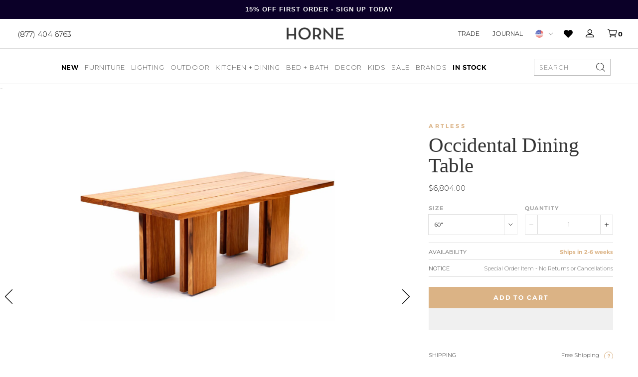

--- FILE ---
content_type: text/html; charset=utf-8
request_url: https://shophorne.com/products/occidental-dining-table
body_size: 52323
content:
<!doctype html>





















  

  

  

  

  

  

  

  

  

  

  

  

  

  

  

  

  

  

  

  

  

  

  

  

  

  

  

  

  

  

  

  

  

  

  

  

  
    


  

  

  

  

  

  

  

  

  

  

  

  
    
    
  

  

  

  

  
    
    
  

  

  

  

  

  

  

  

  

  

  

  

































  

  


<html>
  <head>
    <script>
      var isChrome = navigator.userAgent.includes('Chrome') && navigator.vendor.includes('Google Inc');

      if (isChrome) {
        console.log('is chrome');
        window.YETT_WHITELIST = [
          /.*blockscripts.js/,
          /.*jquery/,
          /.*slick/,
          /.*slidecarthq-forward.js/,
          /.*widget.reviews.io/,
          /.*yotpo/,
          /.*lazysizes/,
          /.*embla-carousel/,
          // /.*gtmcode.js/,
          // Exclude render-blocking tracking scripts
          // /.*analytics.js/,       // Google Analytics
          // /.*gtag.js/,            // Google Analytics
          // /.*gtm.js/,             // Google Tag Manager
          // /.*fbevents.js/,          // Facebook Pixel
          // /.*fbq.js/,               // Facebook Pixel
          // /.*hotjar.js/,            // Hotjar
          // /.*li.js/,                // LinkedIn Insight Tag
          // /.*uwt.js/,               // Twitter Universal Website Tag
          // /.*pinterest.js/,         // Pinterest Tag
          // /.*bat.js/,               // Bing UET Tag
          // /.*klaviyo.js/,           // Klaviyo
          // /.*sc.js/,                // Snapchat Pixel
          // /.*ttq.js/                // TikTok Pixel
        ];
      } else {
        console.log('is not chrome');
        window.YETT_WHITELIST = [/.*/];
      }
    </script>

    <script src="https://unpkg.com/yett"></script>
    <script src="//shophorne.com/cdn/shop/t/192/assets/blockscripts.js?v=180240825889322029911763403293"></script>

    <script>
      window.Shopify = window.Shopify || {theme: {id: 146437472301, role: 'main' } };
      window._template = {
          directory: "",
          name: "product",
          suffix: "redesign"
      }
    </script>


    <meta name="p:domain_verify" content="55d607e0954dec2c1e20cf5b280a2626"><meta name="google-site-verification" content="4SjbcNFQYqDKFrt-R-Tp2nt0dV-wttmLPGoMbDawpuE"><meta charset="utf-8">
    <meta http-equiv="X-UA-Compatible" content="IE=edge,chrome=1">
    <meta name="theme-color" content="#353535">
    <meta name="viewport" content="width=device-width,initial-scale=1">
    <meta name="google-site-verification" content="Ljjm74axGdB9OSFo87VU4ZtrL3Vek4DqJInjtGBimCE"><meta name="facebook-domain-verification" content="0rtya907oadxxtwvpt0l4ork4tk5ul">
<script>
  var line =    	'- - - - - - - - - - - - - ',
    ul =        	'-----------------',
    trpl =          '\n\n\n',
    dbl =           '\n\n',
    sgl =           '\n',
    headerTitle =   'Theme Information',
    loggedIn = 		'Customer:      Logged Out',
    themeName =     'Theme Name:    11/20 Homepage Slider Update',
    pageTitle =     'Page Title:    Artless Occidental Dining Table - HORNE',
    themeID =       'Theme ID:      146437472301',
    templateName =  'Template:      product.redesign';
  console.log(
    line + 
    trpl + 
    headerTitle + sgl + ul + dbl + 
    themeName + dbl + 
    pageTitle + dbl +
    templateName + dbl + 
    themeID + dbl + 
    loggedIn + 
    trpl + 
    line + 
    dbl
  );
</script><style type="text/css">  
  :root {
    
--color--tan: #D5B58B;
--color--tan-rgb: 213, 181, 139;
    
--color--brandy: #dab388;
--color--brandy-rgb: 218, 179, 136;
    
--color--alabaster-white: #F7F7F7;
--color--alabaster-white-rgb: 247, 247, 247;
    
--color--silver: #C0C0C0;
--color--silver-rgb: 192, 192, 192;
    
--color--tumbleweed-beige: #dbb385;
--color--tumbleweed-beige-rgb: 219, 179, 133;
    
--color--dove-gray: #656565;
--color--dove-gray-rgb: 101, 101, 101;
    
--color--gray: #898989;
--color--gray-rgb: 137, 137, 137;
    
--color--foreground: #000000;
--color--foreground-rgb: 0, 0, 0;

    ---flickity--arrow-left:  url('//shophorne.com/cdn/shop/t/192/assets/svg-arrow-left.svg?v=97911241199780531251763403293');
    ---flickity--arrow-right:  url('//shophorne.com/cdn/shop/t/192/assets/svg-arrow-right.svg?v=115588134448974118881763403293');

  }
</style><script src="https://ajax.googleapis.com/ajax/libs/jquery/3.7.1/jquery.min.js"></script>

    <script type="text/javascript">
      // place near top of Head
      // alter version if functions are still firing too quickly
      function waitFor_jQuery(method) {
        if ( window.jQuery ) {
          method();
        } else {
          setTimeout(function() { waitFor_jQuery(method) }, 50);
        }
      }

      // wrap your jquery in this.
      waitFor_jQuery(function () {
        $(document).ready(function (argument) {
          // do stuff
        })
      });
    </script>

    <script type="text/javascript">
      /*

        !!!IMPORTANT!!!

        Leave this here so it runs before any other javascript.
        Replaces all "®" characters with html version for better styling.

      */
      function replaceCopy(node,string,replace) {
        const findCopy  = new RegExp(string,"gi"),
          replaceWith   = replace,
          type          = node.nodeType,
          data          = node.data,
          notAlone      = typeof data !== 'undefined' ? node.data.length > 1 : false,
          stringFound   = notAlone ? node.data.includes(string) : false,
          notScript     = node.nodeName != "SCRIPT",
          replaceThis   = type == 3 && stringFound && notAlone,
          goToNextChild = type == 1 && notScript;
        if (replaceThis) {
          var par = node.parentNode;
          par.innerHTML = par.innerHTML.replace(findCopy,replaceWith);
        }
        if (goToNextChild) {
          for (var i = 0; i < node.childNodes.length; i++) {
            replaceCopy(node.childNodes[i],string,replace);
          }
        }
      }
      window.addEventListener('DOMContentLoaded', (event) => {
        replaceCopy(document.body,'®','<sup style="font-size:max(0.3em,11px);">®</sup>');
      });
    </script><script
      src="https://cdn-widgetsrepository.yotpo.com/v1/loader/WJUWyeAw7YbIZlxW2GMaLigmNjhkEyI4WqFcrSue"
      async
    ></script><script type="text/javascript">
      (function e(){var e=document.createElement("script");e.type="text/javascript",e.async=true,e.src="//staticw2.yotpo.com/WJUWyeAw7YbIZlxW2GMaLigmNjhkEyI4WqFcrSue/widget.js";var t=document.getElementsByTagName("script")[0];t.parentNode.insertBefore(e,t)})();
    </script>
    

    
<script src="https://use.typekit.net/dkk4whe.js"></script>
<script>try{Typekit.load({ async: false });}catch(e){}</script><link href="//shophorne.com/cdn/shop/t/192/assets/theme.min.css?v=62999078949523512641763435089" rel="stylesheet" type="text/css" media="all" />
    <link href="//shophorne.com/cdn/shop/t/192/assets/custom.css?v=130826944957386126421763403293" rel="stylesheet" type="text/css" media="all" />
<script>window.performance && window.performance.mark && window.performance.mark('shopify.content_for_header.start');</script><meta name="google-site-verification" content="Ljjm74axGdB9OSFo87VU4ZtrL3Vek4DqJInjtGBimCE">
<meta name="facebook-domain-verification" content="iocdgk1u6nmt3322n36gpmurxz75ia">
<meta id="shopify-digital-wallet" name="shopify-digital-wallet" content="/10876904/digital_wallets/dialog">
<meta name="shopify-checkout-api-token" content="6ac638a4c7086c99f97564e4120f2f1e">
<meta id="in-context-paypal-metadata" data-shop-id="10876904" data-venmo-supported="false" data-environment="production" data-locale="en_US" data-paypal-v4="true" data-currency="USD">
<link rel="alternate" type="application/json+oembed" href="https://shophorne.com/products/occidental-dining-table.oembed">
<script async="async" src="/checkouts/internal/preloads.js?locale=en-US"></script>
<link rel="preconnect" href="https://shop.app" crossorigin="anonymous">
<script async="async" src="https://shop.app/checkouts/internal/preloads.js?locale=en-US&shop_id=10876904" crossorigin="anonymous"></script>
<script id="apple-pay-shop-capabilities" type="application/json">{"shopId":10876904,"countryCode":"US","currencyCode":"USD","merchantCapabilities":["supports3DS"],"merchantId":"gid:\/\/shopify\/Shop\/10876904","merchantName":"HORNE","requiredBillingContactFields":["postalAddress","email","phone"],"requiredShippingContactFields":["postalAddress","email","phone"],"shippingType":"shipping","supportedNetworks":["visa","masterCard","amex","discover","elo","jcb"],"total":{"type":"pending","label":"HORNE","amount":"1.00"},"shopifyPaymentsEnabled":true,"supportsSubscriptions":true}</script>
<script id="shopify-features" type="application/json">{"accessToken":"6ac638a4c7086c99f97564e4120f2f1e","betas":["rich-media-storefront-analytics"],"domain":"shophorne.com","predictiveSearch":true,"shopId":10876904,"locale":"en"}</script>
<script>var Shopify = Shopify || {};
Shopify.shop = "shop-horne.myshopify.com";
Shopify.locale = "en";
Shopify.currency = {"active":"USD","rate":"1.0"};
Shopify.country = "US";
Shopify.theme = {"name":"11\/20 Homepage Slider Update","id":146437472301,"schema_name":null,"schema_version":null,"theme_store_id":null,"role":"main"};
Shopify.theme.handle = "null";
Shopify.theme.style = {"id":null,"handle":null};
Shopify.cdnHost = "shophorne.com/cdn";
Shopify.routes = Shopify.routes || {};
Shopify.routes.root = "/";</script>
<script type="module">!function(o){(o.Shopify=o.Shopify||{}).modules=!0}(window);</script>
<script>!function(o){function n(){var o=[];function n(){o.push(Array.prototype.slice.apply(arguments))}return n.q=o,n}var t=o.Shopify=o.Shopify||{};t.loadFeatures=n(),t.autoloadFeatures=n()}(window);</script>
<script>
  window.ShopifyPay = window.ShopifyPay || {};
  window.ShopifyPay.apiHost = "shop.app\/pay";
  window.ShopifyPay.redirectState = null;
</script>
<script id="shop-js-analytics" type="application/json">{"pageType":"product"}</script>
<script defer="defer" async type="module" src="//shophorne.com/cdn/shopifycloud/shop-js/modules/v2/client.init-shop-cart-sync_DtuiiIyl.en.esm.js"></script>
<script defer="defer" async type="module" src="//shophorne.com/cdn/shopifycloud/shop-js/modules/v2/chunk.common_CUHEfi5Q.esm.js"></script>
<script type="module">
  await import("//shophorne.com/cdn/shopifycloud/shop-js/modules/v2/client.init-shop-cart-sync_DtuiiIyl.en.esm.js");
await import("//shophorne.com/cdn/shopifycloud/shop-js/modules/v2/chunk.common_CUHEfi5Q.esm.js");

  window.Shopify.SignInWithShop?.initShopCartSync?.({"fedCMEnabled":true,"windoidEnabled":true});

</script>
<script>
  window.Shopify = window.Shopify || {};
  if (!window.Shopify.featureAssets) window.Shopify.featureAssets = {};
  window.Shopify.featureAssets['shop-js'] = {"shop-cart-sync":["modules/v2/client.shop-cart-sync_DFoTY42P.en.esm.js","modules/v2/chunk.common_CUHEfi5Q.esm.js"],"init-fed-cm":["modules/v2/client.init-fed-cm_D2UNy1i2.en.esm.js","modules/v2/chunk.common_CUHEfi5Q.esm.js"],"init-shop-email-lookup-coordinator":["modules/v2/client.init-shop-email-lookup-coordinator_BQEe2rDt.en.esm.js","modules/v2/chunk.common_CUHEfi5Q.esm.js"],"shop-cash-offers":["modules/v2/client.shop-cash-offers_3CTtReFF.en.esm.js","modules/v2/chunk.common_CUHEfi5Q.esm.js","modules/v2/chunk.modal_BewljZkx.esm.js"],"shop-button":["modules/v2/client.shop-button_C6oxCjDL.en.esm.js","modules/v2/chunk.common_CUHEfi5Q.esm.js"],"init-windoid":["modules/v2/client.init-windoid_5pix8xhK.en.esm.js","modules/v2/chunk.common_CUHEfi5Q.esm.js"],"avatar":["modules/v2/client.avatar_BTnouDA3.en.esm.js"],"init-shop-cart-sync":["modules/v2/client.init-shop-cart-sync_DtuiiIyl.en.esm.js","modules/v2/chunk.common_CUHEfi5Q.esm.js"],"shop-toast-manager":["modules/v2/client.shop-toast-manager_BYv_8cH1.en.esm.js","modules/v2/chunk.common_CUHEfi5Q.esm.js"],"pay-button":["modules/v2/client.pay-button_FnF9EIkY.en.esm.js","modules/v2/chunk.common_CUHEfi5Q.esm.js"],"shop-login-button":["modules/v2/client.shop-login-button_CH1KUpOf.en.esm.js","modules/v2/chunk.common_CUHEfi5Q.esm.js","modules/v2/chunk.modal_BewljZkx.esm.js"],"init-customer-accounts-sign-up":["modules/v2/client.init-customer-accounts-sign-up_aj7QGgYS.en.esm.js","modules/v2/client.shop-login-button_CH1KUpOf.en.esm.js","modules/v2/chunk.common_CUHEfi5Q.esm.js","modules/v2/chunk.modal_BewljZkx.esm.js"],"init-shop-for-new-customer-accounts":["modules/v2/client.init-shop-for-new-customer-accounts_NbnYRf_7.en.esm.js","modules/v2/client.shop-login-button_CH1KUpOf.en.esm.js","modules/v2/chunk.common_CUHEfi5Q.esm.js","modules/v2/chunk.modal_BewljZkx.esm.js"],"init-customer-accounts":["modules/v2/client.init-customer-accounts_ppedhqCH.en.esm.js","modules/v2/client.shop-login-button_CH1KUpOf.en.esm.js","modules/v2/chunk.common_CUHEfi5Q.esm.js","modules/v2/chunk.modal_BewljZkx.esm.js"],"shop-follow-button":["modules/v2/client.shop-follow-button_CMIBBa6u.en.esm.js","modules/v2/chunk.common_CUHEfi5Q.esm.js","modules/v2/chunk.modal_BewljZkx.esm.js"],"lead-capture":["modules/v2/client.lead-capture_But0hIyf.en.esm.js","modules/v2/chunk.common_CUHEfi5Q.esm.js","modules/v2/chunk.modal_BewljZkx.esm.js"],"checkout-modal":["modules/v2/client.checkout-modal_BBxc70dQ.en.esm.js","modules/v2/chunk.common_CUHEfi5Q.esm.js","modules/v2/chunk.modal_BewljZkx.esm.js"],"shop-login":["modules/v2/client.shop-login_hM3Q17Kl.en.esm.js","modules/v2/chunk.common_CUHEfi5Q.esm.js","modules/v2/chunk.modal_BewljZkx.esm.js"],"payment-terms":["modules/v2/client.payment-terms_CAtGlQYS.en.esm.js","modules/v2/chunk.common_CUHEfi5Q.esm.js","modules/v2/chunk.modal_BewljZkx.esm.js"]};
</script>
<script>(function() {
  var isLoaded = false;
  function asyncLoad() {
    if (isLoaded) return;
    isLoaded = true;
    var urls = ["https:\/\/cdn.attn.tv\/horne\/dtag.js?shop=shop-horne.myshopify.com","https:\/\/favorites-wishlist-cdn.shopstorm.com\/assets\/wishl-3d458c5d75440b09470bef2859ae23ae9732527ce0cc4742986a0332faecee6d.js?shop=shop-horne.myshopify.com","https:\/\/config.gorgias.chat\/bundle-loader\/01GYCCASYFZBZG5GRAYRPMV051?source=shopify1click\u0026shop=shop-horne.myshopify.com","https:\/\/sfdr.co\/sfdr.js?sid=21040\u0026shop=shop-horne.myshopify.com","https:\/\/container.pepperjam.com\/886453802.js?shop=shop-horne.myshopify.com","https:\/\/cdn-widgetsrepository.yotpo.com\/v1\/loader\/WJUWyeAw7YbIZlxW2GMaLigmNjhkEyI4WqFcrSue?shop=shop-horne.myshopify.com","https:\/\/cdn.adtrace.ai\/facebook-track.js?shop=shop-horne.myshopify.com","https:\/\/cdn.shopify.com\/s\/files\/1\/1087\/6904\/t\/192\/assets\/yoast-active-script.js?v=1763403293\u0026shop=shop-horne.myshopify.com","https:\/\/cdn.9gtb.com\/loader.js?g_cvt_id=11f3f090-e286-499c-a271-b4d7e2b7038d\u0026shop=shop-horne.myshopify.com","\/\/backinstock.useamp.com\/widget\/9006_1765510930.js?category=bis\u0026v=6\u0026shop=shop-horne.myshopify.com"];
    for (var i = 0; i < urls.length; i++) {
      var s = document.createElement('script');
      s.type = 'text/javascript';
      s.async = true;
      s.src = urls[i];
      var x = document.getElementsByTagName('script')[0];
      x.parentNode.insertBefore(s, x);
    }
  };
  if(window.attachEvent) {
    window.attachEvent('onload', asyncLoad);
  } else {
    window.addEventListener('load', asyncLoad, false);
  }
})();</script>
<script id="__st">var __st={"a":10876904,"offset":-18000,"reqid":"73da0617-1737-4745-bc77-8c9b9fabf207-1767118192","pageurl":"shophorne.com\/products\/occidental-dining-table","u":"a5c3cd5a3045","p":"product","rtyp":"product","rid":97860026369};</script>
<script>window.ShopifyPaypalV4VisibilityTracking = true;</script>
<script id="captcha-bootstrap">!function(){'use strict';const t='contact',e='account',n='new_comment',o=[[t,t],['blogs',n],['comments',n],[t,'customer']],c=[[e,'customer_login'],[e,'guest_login'],[e,'recover_customer_password'],[e,'create_customer']],r=t=>t.map((([t,e])=>`form[action*='/${t}']:not([data-nocaptcha='true']) input[name='form_type'][value='${e}']`)).join(','),a=t=>()=>t?[...document.querySelectorAll(t)].map((t=>t.form)):[];function s(){const t=[...o],e=r(t);return a(e)}const i='password',u='form_key',d=['recaptcha-v3-token','g-recaptcha-response','h-captcha-response',i],f=()=>{try{return window.sessionStorage}catch{return}},m='__shopify_v',_=t=>t.elements[u];function p(t,e,n=!1){try{const o=window.sessionStorage,c=JSON.parse(o.getItem(e)),{data:r}=function(t){const{data:e,action:n}=t;return t[m]||n?{data:e,action:n}:{data:t,action:n}}(c);for(const[e,n]of Object.entries(r))t.elements[e]&&(t.elements[e].value=n);n&&o.removeItem(e)}catch(o){console.error('form repopulation failed',{error:o})}}const l='form_type',E='cptcha';function T(t){t.dataset[E]=!0}const w=window,h=w.document,L='Shopify',v='ce_forms',y='captcha';let A=!1;((t,e)=>{const n=(g='f06e6c50-85a8-45c8-87d0-21a2b65856fe',I='https://cdn.shopify.com/shopifycloud/storefront-forms-hcaptcha/ce_storefront_forms_captcha_hcaptcha.v1.5.2.iife.js',D={infoText:'Protected by hCaptcha',privacyText:'Privacy',termsText:'Terms'},(t,e,n)=>{const o=w[L][v],c=o.bindForm;if(c)return c(t,g,e,D).then(n);var r;o.q.push([[t,g,e,D],n]),r=I,A||(h.body.append(Object.assign(h.createElement('script'),{id:'captcha-provider',async:!0,src:r})),A=!0)});var g,I,D;w[L]=w[L]||{},w[L][v]=w[L][v]||{},w[L][v].q=[],w[L][y]=w[L][y]||{},w[L][y].protect=function(t,e){n(t,void 0,e),T(t)},Object.freeze(w[L][y]),function(t,e,n,w,h,L){const[v,y,A,g]=function(t,e,n){const i=e?o:[],u=t?c:[],d=[...i,...u],f=r(d),m=r(i),_=r(d.filter((([t,e])=>n.includes(e))));return[a(f),a(m),a(_),s()]}(w,h,L),I=t=>{const e=t.target;return e instanceof HTMLFormElement?e:e&&e.form},D=t=>v().includes(t);t.addEventListener('submit',(t=>{const e=I(t);if(!e)return;const n=D(e)&&!e.dataset.hcaptchaBound&&!e.dataset.recaptchaBound,o=_(e),c=g().includes(e)&&(!o||!o.value);(n||c)&&t.preventDefault(),c&&!n&&(function(t){try{if(!f())return;!function(t){const e=f();if(!e)return;const n=_(t);if(!n)return;const o=n.value;o&&e.removeItem(o)}(t);const e=Array.from(Array(32),(()=>Math.random().toString(36)[2])).join('');!function(t,e){_(t)||t.append(Object.assign(document.createElement('input'),{type:'hidden',name:u})),t.elements[u].value=e}(t,e),function(t,e){const n=f();if(!n)return;const o=[...t.querySelectorAll(`input[type='${i}']`)].map((({name:t})=>t)),c=[...d,...o],r={};for(const[a,s]of new FormData(t).entries())c.includes(a)||(r[a]=s);n.setItem(e,JSON.stringify({[m]:1,action:t.action,data:r}))}(t,e)}catch(e){console.error('failed to persist form',e)}}(e),e.submit())}));const S=(t,e)=>{t&&!t.dataset[E]&&(n(t,e.some((e=>e===t))),T(t))};for(const o of['focusin','change'])t.addEventListener(o,(t=>{const e=I(t);D(e)&&S(e,y())}));const B=e.get('form_key'),M=e.get(l),P=B&&M;t.addEventListener('DOMContentLoaded',(()=>{const t=y();if(P)for(const e of t)e.elements[l].value===M&&p(e,B);[...new Set([...A(),...v().filter((t=>'true'===t.dataset.shopifyCaptcha))])].forEach((e=>S(e,t)))}))}(h,new URLSearchParams(w.location.search),n,t,e,['guest_login'])})(!0,!0)}();</script>
<script integrity="sha256-4kQ18oKyAcykRKYeNunJcIwy7WH5gtpwJnB7kiuLZ1E=" data-source-attribution="shopify.loadfeatures" defer="defer" src="//shophorne.com/cdn/shopifycloud/storefront/assets/storefront/load_feature-a0a9edcb.js" crossorigin="anonymous"></script>
<script crossorigin="anonymous" defer="defer" src="//shophorne.com/cdn/shopifycloud/storefront/assets/shopify_pay/storefront-65b4c6d7.js?v=20250812"></script>
<script data-source-attribution="shopify.dynamic_checkout.dynamic.init">var Shopify=Shopify||{};Shopify.PaymentButton=Shopify.PaymentButton||{isStorefrontPortableWallets:!0,init:function(){window.Shopify.PaymentButton.init=function(){};var t=document.createElement("script");t.src="https://shophorne.com/cdn/shopifycloud/portable-wallets/latest/portable-wallets.en.js",t.type="module",document.head.appendChild(t)}};
</script>
<script data-source-attribution="shopify.dynamic_checkout.buyer_consent">
  function portableWalletsHideBuyerConsent(e){var t=document.getElementById("shopify-buyer-consent"),n=document.getElementById("shopify-subscription-policy-button");t&&n&&(t.classList.add("hidden"),t.setAttribute("aria-hidden","true"),n.removeEventListener("click",e))}function portableWalletsShowBuyerConsent(e){var t=document.getElementById("shopify-buyer-consent"),n=document.getElementById("shopify-subscription-policy-button");t&&n&&(t.classList.remove("hidden"),t.removeAttribute("aria-hidden"),n.addEventListener("click",e))}window.Shopify?.PaymentButton&&(window.Shopify.PaymentButton.hideBuyerConsent=portableWalletsHideBuyerConsent,window.Shopify.PaymentButton.showBuyerConsent=portableWalletsShowBuyerConsent);
</script>
<script>
  function portableWalletsCleanup(e){e&&e.src&&console.error("Failed to load portable wallets script "+e.src);var t=document.querySelectorAll("shopify-accelerated-checkout .shopify-payment-button__skeleton, shopify-accelerated-checkout-cart .wallet-cart-button__skeleton"),e=document.getElementById("shopify-buyer-consent");for(let e=0;e<t.length;e++)t[e].remove();e&&e.remove()}function portableWalletsNotLoadedAsModule(e){e instanceof ErrorEvent&&"string"==typeof e.message&&e.message.includes("import.meta")&&"string"==typeof e.filename&&e.filename.includes("portable-wallets")&&(window.removeEventListener("error",portableWalletsNotLoadedAsModule),window.Shopify.PaymentButton.failedToLoad=e,"loading"===document.readyState?document.addEventListener("DOMContentLoaded",window.Shopify.PaymentButton.init):window.Shopify.PaymentButton.init())}window.addEventListener("error",portableWalletsNotLoadedAsModule);
</script>

<script type="module" src="https://shophorne.com/cdn/shopifycloud/portable-wallets/latest/portable-wallets.en.js" onError="portableWalletsCleanup(this)" crossorigin="anonymous"></script>
<script nomodule>
  document.addEventListener("DOMContentLoaded", portableWalletsCleanup);
</script>

<link id="shopify-accelerated-checkout-styles" rel="stylesheet" media="screen" href="https://shophorne.com/cdn/shopifycloud/portable-wallets/latest/accelerated-checkout-backwards-compat.css" crossorigin="anonymous">
<style id="shopify-accelerated-checkout-cart">
        #shopify-buyer-consent {
  margin-top: 1em;
  display: inline-block;
  width: 100%;
}

#shopify-buyer-consent.hidden {
  display: none;
}

#shopify-subscription-policy-button {
  background: none;
  border: none;
  padding: 0;
  text-decoration: underline;
  font-size: inherit;
  cursor: pointer;
}

#shopify-subscription-policy-button::before {
  box-shadow: none;
}

      </style>

<script>window.performance && window.performance.mark && window.performance.mark('shopify.content_for_header.end');</script><link rel="apple-touch-icon" sizes="180x180" href="//shophorne.com/cdn/shop/t/192/assets/apple-touch-icon.png?v=57737423030090268041763403293">
<link rel="icon" type="image/png" sizes="32x32" href="//shophorne.com/cdn/shop/t/192/assets/favicon-32x32.png?v=6138081894102236931763403293">
<link rel="icon" type="image/png" sizes="16x16" href="//shophorne.com/cdn/shop/t/192/assets/favicon-16x16.png?v=75530924045230165361763403293">
<link rel="icon" type="image/x-icon" href="//shophorne.com/cdn/shop/t/192/assets/favicon.ico?v=173130762851291016911763403293">
<link rel="mask-icon" href="//shophorne.com/cdn/shop/t/192/assets/safari-pinned-tab.svg?v=41737749711557992481763403293" color="#7b7b7b">
<meta name="msapplication-TileColor" content="#ffffff">
<meta name="theme-color" content="#ffffff"><script>
  window.onload = null; // curb 40px shift of fixed elements
</script>

<style type="text/css">
  #admin_bar_iframe {
    display: none;
  }
  html {
    padding-top: 0 !important;
  }
</style>








<script id="json-product" type="application/json">
  {
    "variants": [{"id":509883908097,"title":"60\"","option1":"60\"","option2":null,"option3":null,"sku":"A-OC-T-A-60","requires_shipping":true,"taxable":true,"featured_image":null,"available":true,"name":"Occidental Dining Table - 60\"","public_title":"60\"","options":["60\""],"price":680400,"weight":68039,"compare_at_price":null,"inventory_quantity":0,"inventory_management":"shopify","inventory_policy":"continue","barcode":null,"requires_selling_plan":false,"selling_plan_allocations":[],"quantity_rule":{"min":1,"max":null,"increment":1}},{"id":509883809793,"title":"72\"","option1":"72\"","option2":null,"option3":null,"sku":"A-OC-T-A-72","requires_shipping":true,"taxable":true,"featured_image":null,"available":true,"name":"Occidental Dining Table - 72\"","public_title":"72\"","options":["72\""],"price":705600,"weight":68039,"compare_at_price":null,"inventory_quantity":0,"inventory_management":"shopify","inventory_policy":"continue","barcode":null,"requires_selling_plan":false,"selling_plan_allocations":[],"quantity_rule":{"min":1,"max":null,"increment":1}},{"id":509883842561,"title":"84\"","option1":"84\"","option2":null,"option3":null,"sku":"A-OC-T-A-84","requires_shipping":true,"taxable":true,"featured_image":null,"available":true,"name":"Occidental Dining Table - 84\"","public_title":"84\"","options":["84\""],"price":756000,"weight":68039,"compare_at_price":null,"inventory_quantity":0,"inventory_management":"shopify","inventory_policy":"continue","barcode":null,"requires_selling_plan":false,"selling_plan_allocations":[],"quantity_rule":{"min":1,"max":null,"increment":1}},{"id":509883875329,"title":"96\"","option1":"96\"","option2":null,"option3":null,"sku":"A-OC-T-A-96","requires_shipping":true,"taxable":true,"featured_image":null,"available":true,"name":"Occidental Dining Table - 96\"","public_title":"96\"","options":["96\""],"price":789600,"weight":68039,"compare_at_price":null,"inventory_quantity":0,"inventory_management":"shopify","inventory_policy":"continue","barcode":null,"requires_selling_plan":false,"selling_plan_allocations":[],"quantity_rule":{"min":1,"max":null,"increment":1}}],
    "custom_attributes": {}
  }
</script>
<script id="json-settings" type="application/json">
  {
    "international_checkout_description": "You are being directed to our International checkout page."
  }
</script>






<script id="json-shop" type="application/json">
  {
    "inventory_sale_collection": false
  }
</script>
<script id="json-template" type="application/json">
  {
    "directory": null,
    "name": "product",
    "suffix": "redesign",
    "fixed_header": false
  }
</script>


<script>
  var _affirm_config = {
      public_api_key: "VQB8FFK44JDGZXXW", /* Affirm Public API Key */
      script: "https://cdn1.affirm.com/js/v2/affirm.js"
    };
    (function(l,g,m,e,a,f,b){var d,c=l[m]||{},h=document.createElement(f),n=document.getElementsByTagName(f)[0],k=function(a,b,c){return function(){a[b]._.push([c,arguments])}};c[e]=k(c,e,"set");d=c[e];c[a]={};c[a]._=[];d._=[];c[a][b]=k(c,a,b);a=0;for(b="set add save post open empty reset on off trigger ready setProduct".split(" ");a<b.length;a++)d[b[a]]=k(c,e,b[a]);a=0;for(b=["get","token","url","items"];a<b.length;a++)d[b[a]]=function(){};h.async=!0;h.src=g[f];n.parentNode.insertBefore(h,n);delete g[f];d(g);l[m]=c})(window,_affirm_config,"affirm","checkout","ui","script","ready");
  // END AFFIRM.JS EMBED CODE
</script>











<!-- Xandr Universal Pixel - Initialization -->
<script>
!function(e,i){if(!e.pixie){var n=e.pixie=function(e,i,a){n.actionQueue.push({action:e,actionValue:i,params:a})};n.actionQueue=[];var a=i.createElement("script");a.async=!0,a.src="//acdn.adnxs.com/dmp/up/pixie.js";var t=i.getElementsByTagName("head")[0];t.insertBefore(a,t.firstChild)}}(window,document);
pixie('init', '0b791211-113d-400e-8dfc-def341029f8c');
</script>

<!-- Xandr Universal Pixel - PageView Event -->
<script>
pixie('event', 'PageView');
</script>
<noscript><img loading="lazy" src="https://ib.adnxs.com/pixie?pi=0b791211-113d-400e-8dfc-def341029f8c&e=PageView&script=0" width="1" height="1" style="display:none"/></noscript>
    
<!-- Global site tag (gtag.js) - Google Ads: 770413022 -->
<script async src="https://www.googletagmanager.com/gtag/js?id=AW-770413022"></script>
<script>
  window.dataLayer = window.dataLayer || [];
  function gtag(){dataLayer.push(arguments);}
  gtag('js', new Date());

  gtag('config', 'AW-770413022');
</script>

 
  <!-- snippets/product-instock-redirect -->

  

  

<style>
      [data-module-mobile-menu-container] {
      height: calc(100dvh - 157px);
      }

        .yotpo-review-title {font-size: 40px !important}

      .yotpo-headline {font-size: 70px !important}

      .nine15-nav .mega-menu-tabs .tab-content .tab-menu li a .image--outer .image--inner {
        padding-top: 40% !important
      }
      
.product-grid {
  display: grid;
  grid-template-columns: repeat(4, 1fr);
  gap: 20px;
}

    </style>

    <script>
      (function(w,d,t,r,u)
      {
          var f,n,i;
          w[u]=w[u]||[],f=function()
          {
              var o={ti:"97048837", tm:"shpfy_ui", enableAutoSpaTracking: true};
              o.q=w[u],w[u]=new UET(o),w[u].push("pageLoad")
          },
          n=d.createElement(t),n.src=r,n.async=1,n.onload=n.onreadystatechange=function()
          {
              var s=this.readyState;
              s&&s!=="loaded"&&s!=="complete"||(f(),n.onload=n.onreadystatechange=null)
          },
          i=d.getElementsByTagName(t)[0],i.parentNode.insertBefore(n,i)
      })
      (window,document,"script","//bat.bing.com/bat.js","uetq");
    </script>

    
    <script src="https://cdnjs.cloudflare.com/ajax/libs/lazysizes/5.3.2/lazysizes.min.js"></script>
    <style>

    </style>
  <!-- BEGIN app block: shopify://apps/klaviyo-email-marketing-sms/blocks/klaviyo-onsite-embed/2632fe16-c075-4321-a88b-50b567f42507 -->












  <script async src="https://static.klaviyo.com/onsite/js/Hk5zaH/klaviyo.js?company_id=Hk5zaH"></script>
  <script>!function(){if(!window.klaviyo){window._klOnsite=window._klOnsite||[];try{window.klaviyo=new Proxy({},{get:function(n,i){return"push"===i?function(){var n;(n=window._klOnsite).push.apply(n,arguments)}:function(){for(var n=arguments.length,o=new Array(n),w=0;w<n;w++)o[w]=arguments[w];var t="function"==typeof o[o.length-1]?o.pop():void 0,e=new Promise((function(n){window._klOnsite.push([i].concat(o,[function(i){t&&t(i),n(i)}]))}));return e}}})}catch(n){window.klaviyo=window.klaviyo||[],window.klaviyo.push=function(){var n;(n=window._klOnsite).push.apply(n,arguments)}}}}();</script>

  
    <script id="viewed_product">
      if (item == null) {
        var _learnq = _learnq || [];

        var MetafieldReviews = null
        var MetafieldYotpoRating = null
        var MetafieldYotpoCount = null
        var MetafieldLooxRating = null
        var MetafieldLooxCount = null
        var okendoProduct = null
        var okendoProductReviewCount = null
        var okendoProductReviewAverageValue = null
        try {
          // The following fields are used for Customer Hub recently viewed in order to add reviews.
          // This information is not part of __kla_viewed. Instead, it is part of __kla_viewed_reviewed_items
          MetafieldReviews = {"rating_count":0};
          MetafieldYotpoRating = "0"
          MetafieldYotpoCount = "0"
          MetafieldLooxRating = null
          MetafieldLooxCount = null

          okendoProduct = {"reviewCount":0,"reviewAverageValue":"0.0"}
          // If the okendo metafield is not legacy, it will error, which then requires the new json formatted data
          if (okendoProduct && 'error' in okendoProduct) {
            okendoProduct = null
          }
          okendoProductReviewCount = okendoProduct ? okendoProduct.reviewCount : null
          okendoProductReviewAverageValue = okendoProduct ? okendoProduct.reviewAverageValue : null
        } catch (error) {
          console.error('Error in Klaviyo onsite reviews tracking:', error);
        }

        var item = {
          Name: "Occidental Dining Table",
          ProductID: 97860026369,
          Categories: ["All Products - Not Fees","All Products Not on Sale","Artless","Cyber Monday Sale","Cyber Monday Sales","Dining Room Furniture","Dining Tables","Final Sale","Furniture","Minimalist Furniture","Popular","Products","Sustainable Wood Furniture","ZXYYZ Welcome Omissions","ZZZALLXXX"],
          ImageURL: "https://shophorne.com/cdn/shop/products/occidental-dining-table-245701_grande.jpg?v=1678754049",
          URL: "https://shophorne.com/products/occidental-dining-table",
          Brand: "Artless",
          Price: "$6,804.00",
          Value: "6,804.00",
          CompareAtPrice: "$0.00"
        };
        _learnq.push(['track', 'Viewed Product', item]);
        _learnq.push(['trackViewedItem', {
          Title: item.Name,
          ItemId: item.ProductID,
          Categories: item.Categories,
          ImageUrl: item.ImageURL,
          Url: item.URL,
          Metadata: {
            Brand: item.Brand,
            Price: item.Price,
            Value: item.Value,
            CompareAtPrice: item.CompareAtPrice
          },
          metafields:{
            reviews: MetafieldReviews,
            yotpo:{
              rating: MetafieldYotpoRating,
              count: MetafieldYotpoCount,
            },
            loox:{
              rating: MetafieldLooxRating,
              count: MetafieldLooxCount,
            },
            okendo: {
              rating: okendoProductReviewAverageValue,
              count: okendoProductReviewCount,
            }
          }
        }]);
      }
    </script>
  




  <script>
    window.klaviyoReviewsProductDesignMode = false
  </script>







<!-- END app block --><!-- BEGIN app block: shopify://apps/cartix/blocks/app-embed/e1e19d44-60f2-4f05-8156-49ac0f614adf --><script>
  if (Shopify.designMode) {
    const domElement = document.body || document;

    $on = (e,d,g,h,b)=>e.addEventListener(d,c=>{for(d=e,b=c.target;b!=d;)b.matches(g)?h.call(d=b,c,b):b=b.parentNode})

    $on(domElement, 'submit', 'form[action*="/cart/add"]', (e, matched) => {
      e.preventDefault()
      e.stopPropagation()
      let form = matched.closest('form[action*="/cart/add"]')
      console.log(form)
      const rawPayload = new FormData(form)
      window.CD_ADDTOCART(rawPayload)
    })

    $on(domElement, 'click', 'form[action*="/cart/add"] [type="submit"]', (e, matched) => {
      e.preventDefault()
      e.stopPropagation()
      let form = matched.closest('form[action*="/cart/add"]')
      console.log(form)
      const rawPayload = new FormData(form)
      window.CD_ADDTOCART(rawPayload)
    })

    $on(domElement, 'click', 'a[href*="/cart"]', (e, matched) => {
      e.preventDefault()
      e.stopPropagation()
      window.CD_OPENCART()
    })
  }
</script>

<script type="text/javascript" async src="https://cartdrawer.nyc3.cdn.digitaloceanspaces.com/prod/cart-drawer.js?shop=shop-horne.myshopify.com" data-cartix-version="2.3.45"></script>

<!-- END app block --><!-- BEGIN app block: shopify://apps/hulk-form-builder/blocks/app-embed/b6b8dd14-356b-4725-a4ed-77232212b3c3 --><!-- BEGIN app snippet: hulkapps-formbuilder-theme-ext --><script type="text/javascript">
  
  if (typeof window.formbuilder_customer != "object") {
        window.formbuilder_customer = {}
  }

  window.hulkFormBuilder = {
    form_data: {},
    shop_data: {"shop_49BIE7P5nIoKXkkOEcM4wA":{"shop_uuid":"49BIE7P5nIoKXkkOEcM4wA","shop_timezone":"America\/New_York","shop_id":77395,"shop_is_after_submit_enabled":true,"shop_shopify_plan":"Shopify Plus","shop_shopify_domain":"shop-horne.myshopify.com","shop_created_at":"2023-01-26T15:32:35.385-06:00","is_skip_metafield":false,"shop_deleted":false,"shop_disabled":false}},
    settings_data: {"shop_settings":{"shop_customise_msgs":[{"province":"State"}],"default_customise_msgs":{"is_required":"is required","thank_you":"Thank you! The form was submitted successfully.","processing":"Processing...","valid_data":"Please provide valid data","valid_email":"Provide valid email format","valid_tags":"HTML Tags are not allowed","valid_phone":"Provide valid phone number","valid_captcha":"Please provide valid captcha response","valid_url":"Provide valid URL","only_number_alloud":"Provide valid number in","number_less":"must be less than","number_more":"must be more than","image_must_less":"Image must be less than 20MB","image_number":"Images allowed","image_extension":"Invalid extension! Please provide image file","error_image_upload":"Error in image upload. Please try again.","error_file_upload":"Error in file upload. Please try again.","your_response":"Your response","error_form_submit":"Error occur.Please try again after sometime.","email_submitted":"Form with this email is already submitted","invalid_email_by_zerobounce":"The email address you entered appears to be invalid. Please check it and try again.","download_file":"Download file","card_details_invalid":"Your card details are invalid","card_details":"Card details","please_enter_card_details":"Please enter card details","card_number":"Card number","exp_mm":"Exp MM","exp_yy":"Exp YY","crd_cvc":"CVV","payment_value":"Payment amount","please_enter_payment_amount":"Please enter payment amount","address1":"Address line 1","address2":"Address line 2","city":"City","province":"Province","zipcode":"Zip code","country":"Country","blocked_domain":"This form does not accept addresses from","file_must_less":"File must be less than 20MB","file_extension":"Invalid extension! Please provide file","only_file_number_alloud":"files allowed","previous":"Previous","next":"Next","must_have_a_input":"Please enter at least one field.","please_enter_required_data":"Please enter required data","atleast_one_special_char":"Include at least one special character","atleast_one_lowercase_char":"Include at least one lowercase character","atleast_one_uppercase_char":"Include at least one uppercase character","atleast_one_number":"Include at least one number","must_have_8_chars":"Must have 8 characters long","be_between_8_and_12_chars":"Be between 8 and 12 characters long","please_select":"Please Select","phone_submitted":"Form with this phone number is already submitted","user_res_parse_error":"Error while submitting the form","valid_same_values":"values must be same","product_choice_clear_selection":"Clear Selection","picture_choice_clear_selection":"Clear Selection","remove_all_for_file_image_upload":"Remove All","invalid_file_type_for_image_upload":"You can't upload files of this type.","invalid_file_type_for_signature_upload":"You can't upload files of this type.","max_files_exceeded_for_file_upload":"You can not upload any more files.","max_files_exceeded_for_image_upload":"You can not upload any more files.","file_already_exist":"File already uploaded","max_limit_exceed":"You have added the maximum number of text fields.","cancel_upload_for_file_upload":"Cancel upload","cancel_upload_for_image_upload":"Cancel upload","cancel_upload_for_signature_upload":"Cancel upload"},"shop_blocked_domains":[]}},
    features_data: {"shop_plan_features":{"shop_plan_features":["unlimited-forms","full-design-customization","export-form-submissions","multiple-recipients-for-form-submissions","multiple-admin-notifications","enable-captcha","unlimited-file-uploads","save-submitted-form-data","set-auto-response-message","conditional-logic","form-banner","save-as-draft-facility","include-user-response-in-admin-email","disable-form-submission","mail-platform-integration","stripe-payment-integration","pre-built-templates","create-customer-account-on-shopify","google-analytics-3-by-tracking-id","facebook-pixel-id","bing-uet-pixel-id","advanced-js","advanced-css","api-available","customize-form-message","hidden-field","restrict-from-submissions-per-one-user","utm-tracking","ratings","privacy-notices","heading","paragraph","shopify-flow-trigger","domain-setup","block-domain","address","html-code","form-schedule","after-submit-script","customize-form-scrolling","on-form-submission-record-the-referrer-url","password","duplicate-the-forms","include-user-response-in-auto-responder-email","elements-add-ons","admin-and-auto-responder-email-with-tokens","email-export","premium-support","google-analytics-4-by-measurement-id","google-ads-for-tracking-conversion","validation-field","file-upload","load_form_as_popup","advanced_conditional_logic"]}},
    shop: null,
    shop_id: null,
    plan_features: null,
    validateDoubleQuotes: false,
    assets: {
      extraFunctions: "https://cdn.shopify.com/extensions/019b01cf-6171-7f09-845a-55a60d51bbd3/form-builder-by-hulkapps-49/assets/extra-functions.js",
      extraStyles: "https://cdn.shopify.com/extensions/019b01cf-6171-7f09-845a-55a60d51bbd3/form-builder-by-hulkapps-49/assets/extra-styles.css",
      bootstrapStyles: "https://cdn.shopify.com/extensions/019b01cf-6171-7f09-845a-55a60d51bbd3/form-builder-by-hulkapps-49/assets/theme-app-extension-bootstrap.css"
    },
    translations: {
      htmlTagNotAllowed: "HTML Tags are not allowed",
      sqlQueryNotAllowed: "SQL Queries are not allowed",
      doubleQuoteNotAllowed: "Double quotes are not allowed",
      vorwerkHttpWwwNotAllowed: "The words \u0026#39;http\u0026#39; and \u0026#39;www\u0026#39; are not allowed. Please remove them and try again.",
      maxTextFieldsReached: "You have added the maximum number of text fields.",
      avoidNegativeWords: "Avoid negative words: Don\u0026#39;t use negative words in your contact message.",
      customDesignOnly: "This form is for custom designs requests. For general inquiries please contact our team at info@stagheaddesigns.com",
      zerobounceApiErrorMsg: "We couldn\u0026#39;t verify your email due to a technical issue. Please try again later.",
    }

  }

  

  window.FbThemeAppExtSettingsHash = {}
  
</script><!-- END app snippet --><!-- END app block --><!-- BEGIN app block: shopify://apps/yoast-seo/blocks/metatags/7c777011-bc88-4743-a24e-64336e1e5b46 -->
<!-- This site is optimized with Yoast SEO for Shopify -->
<title>Artless Occidental Dining Table - HORNE</title>
<meta name="description" content="Discover the beauty of the Artless Occidental Dining Table, crafted from durable Afromosia wood. A perfect blend of modern design and premium craftsmanship, made in the USA." />
<link rel="canonical" href="https://shophorne.com/products/occidental-dining-table" />
<meta name="robots" content="index, follow, max-image-preview:large, max-snippet:-1, max-video-preview:-1" />
<meta property="og:site_name" content="HORNE" />
<meta property="og:url" content="https://shophorne.com/products/occidental-dining-table" />
<meta property="og:locale" content="en_US" />
<meta property="og:type" content="product" />
<meta property="og:title" content="Artless Occidental Dining Table - HORNE" />
<meta property="og:description" content="Discover the beauty of the Artless Occidental Dining Table, crafted from durable Afromosia wood. A perfect blend of modern design and premium craftsmanship, made in the USA." />
<meta property="og:image" content="https://shophorne.com/cdn/shop/products/occidental-dining-table-245701.jpg?v=1678754049" />
<meta property="og:image:height" content="1200" />
<meta property="og:image:width" content="1200" />
<meta property="og:availability" content="backorder" />
<meta property="product:availability" content="available for order" />
<meta property="product:condition" content="new" />
<meta property="product:price:amount" content="6804.0" />
<meta property="product:price:currency" content="USD" />
<meta property="product:retailer_item_id" content="A-OC-T-A-60" />
<meta name="twitter:card" content="summary_large_image" />
<script type="application/ld+json" id="yoast-schema-graph">
{
  "@context": "https://schema.org",
  "@graph": [
    {
      "@type": "Organization",
      "@id": "https://shophorne.com/#/schema/organization/1",
      "url": "https://shophorne.com",
      "name": "HORNE",
      "logo": {
        "@id": "https://shophorne.com/#/schema/ImageObject/26938186596397"
      },
      "image": [
        {
          "@id": "https://shophorne.com/#/schema/ImageObject/26938186596397"
        }
      ],
      "hasMerchantReturnPolicy": {
        "@type": "MerchantReturnPolicy",
        "merchantReturnLink": "https://shophorne.com/policies/refund-policy"
      },
      "sameAs": []
    },
    {
      "@type": "ImageObject",
      "@id": "https://shophorne.com/#/schema/ImageObject/26938186596397",
      "width": 800,
      "height": 171,
      "url": "https:\/\/shophorne.com\/cdn\/shop\/files\/HORNE_Logo_1_GREY-300dpiSMALL.jpg?v=1738241275",
      "contentUrl": "https:\/\/shophorne.com\/cdn\/shop\/files\/HORNE_Logo_1_GREY-300dpiSMALL.jpg?v=1738241275"
    },
    {
      "@type": "WebSite",
      "@id": "https://shophorne.com/#/schema/website/1",
      "url": "https://shophorne.com",
      "name": "HORNE",
      "potentialAction": {
        "@type": "SearchAction",
        "target": "https://shophorne.com/search?q={search_term_string}",
        "query-input": "required name=search_term_string"
      },
      "publisher": {
        "@id": "https://shophorne.com/#/schema/organization/1"
      },
      "inLanguage": "en"
    },
    {
      "@type": "ItemPage",
      "@id": "https:\/\/shophorne.com\/products\/occidental-dining-table",
      "name": "Artless Occidental Dining Table - HORNE",
      "description": "Discover the beauty of the Artless Occidental Dining Table, crafted from durable Afromosia wood. A perfect blend of modern design and premium craftsmanship, made in the USA.",
      "datePublished": "2017-12-16T18:11:33-05:00",
      "breadcrumb": {
        "@id": "https:\/\/shophorne.com\/products\/occidental-dining-table\/#\/schema\/breadcrumb"
      },
      "primaryImageOfPage": {
        "@id": "https://shophorne.com/#/schema/ImageObject/24525861388333"
      },
      "image": [{
        "@id": "https://shophorne.com/#/schema/ImageObject/24525861388333"
      }],
      "isPartOf": {
        "@id": "https://shophorne.com/#/schema/website/1"
      },
      "url": "https:\/\/shophorne.com\/products\/occidental-dining-table"
    },
    {
      "@type": "ImageObject",
      "@id": "https://shophorne.com/#/schema/ImageObject/24525861388333",
      "caption": "Occidental Dining Table",
      "inLanguage": "en",
      "width": 1200,
      "height": 1200,
      "url": "https:\/\/shophorne.com\/cdn\/shop\/products\/occidental-dining-table-245701.jpg?v=1678754049",
      "contentUrl": "https:\/\/shophorne.com\/cdn\/shop\/products\/occidental-dining-table-245701.jpg?v=1678754049"
    },
    {
      "@type": "ProductGroup",
      "@id": "https:\/\/shophorne.com\/products\/occidental-dining-table\/#\/schema\/Product",
      "brand": [{
        "@type": "Brand",
        "name": "Artless"
      }],
      "mainEntityOfPage": {
        "@id": "https:\/\/shophorne.com\/products\/occidental-dining-table"
      },
      "name": "Occidental Dining Table",
      "description": "Discover the beauty of the Artless Occidental Dining Table, crafted from durable Afromosia wood. A perfect blend of modern design and premium craftsmanship, made in the USA.",
      "image": [{
        "@id": "https://shophorne.com/#/schema/ImageObject/24525861388333"
      }],
      "productGroupID": "97860026369",
      "hasVariant": [
        {
          "@type": "Product",
          "@id": "https://shophorne.com/#/schema/Product/509883875329",
          "name": "Occidental Dining Table - 96\"",
          "sku": "A-OC-T-A-96",
          "image": [{
            "@id": "https://shophorne.com/#/schema/ImageObject/24525861388333"
          }],
          "offers": {
            "@type": "Offer",
            "@id": "https://shophorne.com/#/schema/Offer/509883875329",
            "availability": "https://schema.org/BackOrder",
            "category": "Furniture > Tables > Kitchen & Dining Room Tables",
            "priceSpecification": {
              "@type": "UnitPriceSpecification",
              "valueAddedTaxIncluded": true,
              "price": 7896.0,
              "priceCurrency": "USD"
            },
            "seller": {
              "@id": "https://shophorne.com/#/schema/organization/1"
            },
            "url": "https:\/\/shophorne.com\/products\/occidental-dining-table?variant=509883875329",
            "checkoutPageURLTemplate": "https:\/\/shophorne.com\/cart\/add?id=509883875329\u0026quantity=1"
          }
        },
        {
          "@type": "Product",
          "@id": "https://shophorne.com/#/schema/Product/509883842561",
          "name": "Occidental Dining Table - 84\"",
          "sku": "A-OC-T-A-84",
          "image": [{
            "@id": "https://shophorne.com/#/schema/ImageObject/24525861388333"
          }],
          "offers": {
            "@type": "Offer",
            "@id": "https://shophorne.com/#/schema/Offer/509883842561",
            "availability": "https://schema.org/BackOrder",
            "category": "Furniture > Tables > Kitchen & Dining Room Tables",
            "priceSpecification": {
              "@type": "UnitPriceSpecification",
              "valueAddedTaxIncluded": true,
              "price": 7560.0,
              "priceCurrency": "USD"
            },
            "seller": {
              "@id": "https://shophorne.com/#/schema/organization/1"
            },
            "url": "https:\/\/shophorne.com\/products\/occidental-dining-table?variant=509883842561",
            "checkoutPageURLTemplate": "https:\/\/shophorne.com\/cart\/add?id=509883842561\u0026quantity=1"
          }
        },
        {
          "@type": "Product",
          "@id": "https://shophorne.com/#/schema/Product/509883809793",
          "name": "Occidental Dining Table - 72\"",
          "sku": "A-OC-T-A-72",
          "image": [{
            "@id": "https://shophorne.com/#/schema/ImageObject/24525861388333"
          }],
          "offers": {
            "@type": "Offer",
            "@id": "https://shophorne.com/#/schema/Offer/509883809793",
            "availability": "https://schema.org/BackOrder",
            "category": "Furniture > Tables > Kitchen & Dining Room Tables",
            "priceSpecification": {
              "@type": "UnitPriceSpecification",
              "valueAddedTaxIncluded": true,
              "price": 7056.0,
              "priceCurrency": "USD"
            },
            "seller": {
              "@id": "https://shophorne.com/#/schema/organization/1"
            },
            "url": "https:\/\/shophorne.com\/products\/occidental-dining-table?variant=509883809793",
            "checkoutPageURLTemplate": "https:\/\/shophorne.com\/cart\/add?id=509883809793\u0026quantity=1"
          }
        },
        {
          "@type": "Product",
          "@id": "https://shophorne.com/#/schema/Product/509883908097",
          "name": "Occidental Dining Table - 60\"",
          "sku": "A-OC-T-A-60",
          "image": [{
            "@id": "https://shophorne.com/#/schema/ImageObject/24525861388333"
          }],
          "offers": {
            "@type": "Offer",
            "@id": "https://shophorne.com/#/schema/Offer/509883908097",
            "availability": "https://schema.org/BackOrder",
            "category": "Furniture > Tables > Kitchen & Dining Room Tables",
            "priceSpecification": {
              "@type": "UnitPriceSpecification",
              "valueAddedTaxIncluded": true,
              "price": 6804.0,
              "priceCurrency": "USD"
            },
            "seller": {
              "@id": "https://shophorne.com/#/schema/organization/1"
            },
            "url": "https:\/\/shophorne.com\/products\/occidental-dining-table?variant=509883908097",
            "checkoutPageURLTemplate": "https:\/\/shophorne.com\/cart\/add?id=509883908097\u0026quantity=1"
          }
        }
      ],
      "url": "https:\/\/shophorne.com\/products\/occidental-dining-table"
    },
    {
      "@type": "BreadcrumbList",
      "@id": "https:\/\/shophorne.com\/products\/occidental-dining-table\/#\/schema\/breadcrumb",
      "itemListElement": [
        {
          "@type": "ListItem",
          "name": "HORNE",
          "item": "https:\/\/shophorne.com",
          "position": 1
        },
        {
          "@type": "ListItem",
          "name": "Occidental Dining Table",
          "position": 2
        }
      ]
    }

  ]}
</script>
<!--/ Yoast SEO -->
<!-- END app block --><!-- BEGIN app block: shopify://apps/wsh-wholesale-pricing/blocks/app-embed/94cbfa01-7191-4bb2-bcd8-b519b9b3bd06 --><script>

  window.wpdExtensionIsProductPage = {"id":97860026369,"title":"Occidental Dining Table","handle":"occidental-dining-table","description":"\u003cdiv\u003e\n\u003cp data-start=\"285\" data-end=\"653\" class=\"\"\u003eThe Artless Occidental Dining Table combines the exceptional strength of 100% Afromosia wood with modern design. Known for its beauty and durability, Afromosia is a West African wood that brings timeless elegance to any dining space. The Occidental Dining Table ensures a sophisticated touch for your home, whether in a contemporary or classic setting.\u003c\/p\u003e\n\u003cp data-start=\"655\" data-end=\"1056\" class=\"\"\u003eDesigned for versatility and lasting beauty, the Artless Occidental Dining Table features a clean, minimalistic design. The Afromosia wood is hand-finished with an outdoor oil rub, enhancing its natural grain while offering protection. With dimensions of 48\"W x 30\"H x 60-96\"L, this table can accommodate various spaces and styles, making it a perfect addition to your modern furniture collection.\u003c\/p\u003e\n\u003cp data-start=\"1058\" data-end=\"1505\" class=\"\"\u003eArtless stands at the forefront of craftsmanship and sustainability. The Artless Occidental Dining Table exemplifies the brand's dedication to superior quality. With a focus on minimalist design and American manufacturing, Artless furniture is built to last and elevate your space. Made in the USA, the Occidental Dining Table showcases the brand’s commitment to creating durable, stylish furniture for generations to come.\u003c\/p\u003e\n\u003c\/div\u003e\n\u003ch5\u003eDetails\u003c\/h5\u003e\n\u003cul\u003e\n\u003cli\u003e\n\u003cstrong\u003eMade In\u003c\/strong\u003e: USA\u003c\/li\u003e\n\u003cli\u003e\n\u003cstrong\u003eMaterial\u003c\/strong\u003e: Aformosia, Aluminum\u003c\/li\u003e\n\u003cli\u003e\n\u003cstrong\u003eDimensions\u003c\/strong\u003e: 48\"W X 30\"H X 60 - 96\"L\u003c\/li\u003e\n\u003c\/ul\u003e","published_at":"2017-12-16T18:11:33-05:00","created_at":"2017-12-16T18:11:36-05:00","vendor":"Artless","type":"Tables + Desks","tags":["Alejandro Artigas","Artless","Brand:Artless","Dining Room Furniture","Dining Tables","finalsale","Freight","Furniture","Material:Aluminum","Material:Wood","propel-discount-14759","Style:Dining Table","Type: Dining Tables"],"price":680400,"price_min":680400,"price_max":789600,"available":true,"price_varies":true,"compare_at_price":null,"compare_at_price_min":0,"compare_at_price_max":0,"compare_at_price_varies":false,"variants":[{"id":509883908097,"title":"60\"","option1":"60\"","option2":null,"option3":null,"sku":"A-OC-T-A-60","requires_shipping":true,"taxable":true,"featured_image":null,"available":true,"name":"Occidental Dining Table - 60\"","public_title":"60\"","options":["60\""],"price":680400,"weight":68039,"compare_at_price":null,"inventory_quantity":0,"inventory_management":"shopify","inventory_policy":"continue","barcode":null,"requires_selling_plan":false,"selling_plan_allocations":[],"quantity_rule":{"min":1,"max":null,"increment":1}},{"id":509883809793,"title":"72\"","option1":"72\"","option2":null,"option3":null,"sku":"A-OC-T-A-72","requires_shipping":true,"taxable":true,"featured_image":null,"available":true,"name":"Occidental Dining Table - 72\"","public_title":"72\"","options":["72\""],"price":705600,"weight":68039,"compare_at_price":null,"inventory_quantity":0,"inventory_management":"shopify","inventory_policy":"continue","barcode":null,"requires_selling_plan":false,"selling_plan_allocations":[],"quantity_rule":{"min":1,"max":null,"increment":1}},{"id":509883842561,"title":"84\"","option1":"84\"","option2":null,"option3":null,"sku":"A-OC-T-A-84","requires_shipping":true,"taxable":true,"featured_image":null,"available":true,"name":"Occidental Dining Table - 84\"","public_title":"84\"","options":["84\""],"price":756000,"weight":68039,"compare_at_price":null,"inventory_quantity":0,"inventory_management":"shopify","inventory_policy":"continue","barcode":null,"requires_selling_plan":false,"selling_plan_allocations":[],"quantity_rule":{"min":1,"max":null,"increment":1}},{"id":509883875329,"title":"96\"","option1":"96\"","option2":null,"option3":null,"sku":"A-OC-T-A-96","requires_shipping":true,"taxable":true,"featured_image":null,"available":true,"name":"Occidental Dining Table - 96\"","public_title":"96\"","options":["96\""],"price":789600,"weight":68039,"compare_at_price":null,"inventory_quantity":0,"inventory_management":"shopify","inventory_policy":"continue","barcode":null,"requires_selling_plan":false,"selling_plan_allocations":[],"quantity_rule":{"min":1,"max":null,"increment":1}}],"images":["\/\/shophorne.com\/cdn\/shop\/products\/occidental-dining-table-245701.jpg?v=1678754049","\/\/shophorne.com\/cdn\/shop\/products\/occidental-dining-table-835493.jpg?v=1678754049","\/\/shophorne.com\/cdn\/shop\/products\/occidental-dining-table-976460.jpg?v=1678754049","\/\/shophorne.com\/cdn\/shop\/products\/occidental-dining-table-703406.jpg?v=1678754049","\/\/shophorne.com\/cdn\/shop\/products\/occidental-dining-table-394997.jpg?v=1678754049","\/\/shophorne.com\/cdn\/shop\/products\/occidental-dining-table-743139.jpg?v=1678754049","\/\/shophorne.com\/cdn\/shop\/products\/occidental-dining-table-176702.jpg?v=1678754049","\/\/shophorne.com\/cdn\/shop\/products\/occidental-dining-table-626999.jpg?v=1678754049","\/\/shophorne.com\/cdn\/shop\/products\/occidental-dining-table-900180.jpg?v=1678754049","\/\/shophorne.com\/cdn\/shop\/products\/occidental-dining-table-917371.jpg?v=1678754049","\/\/shophorne.com\/cdn\/shop\/products\/occidental-dining-table-390236.jpg?v=1678754049"],"featured_image":"\/\/shophorne.com\/cdn\/shop\/products\/occidental-dining-table-245701.jpg?v=1678754049","options":["Size"],"media":[{"alt":"Occidental Dining Table","id":24525861388333,"position":1,"preview_image":{"aspect_ratio":1.0,"height":1200,"width":1200,"src":"\/\/shophorne.com\/cdn\/shop\/products\/occidental-dining-table-245701.jpg?v=1678754049"},"aspect_ratio":1.0,"height":1200,"media_type":"image","src":"\/\/shophorne.com\/cdn\/shop\/products\/occidental-dining-table-245701.jpg?v=1678754049","width":1200},{"alt":"Occidental Dining Table","id":24525861421101,"position":2,"preview_image":{"aspect_ratio":1.0,"height":1200,"width":1200,"src":"\/\/shophorne.com\/cdn\/shop\/products\/occidental-dining-table-835493.jpg?v=1678754049"},"aspect_ratio":1.0,"height":1200,"media_type":"image","src":"\/\/shophorne.com\/cdn\/shop\/products\/occidental-dining-table-835493.jpg?v=1678754049","width":1200},{"alt":"Occidental Dining Table","id":24525861453869,"position":3,"preview_image":{"aspect_ratio":1.0,"height":1200,"width":1200,"src":"\/\/shophorne.com\/cdn\/shop\/products\/occidental-dining-table-976460.jpg?v=1678754049"},"aspect_ratio":1.0,"height":1200,"media_type":"image","src":"\/\/shophorne.com\/cdn\/shop\/products\/occidental-dining-table-976460.jpg?v=1678754049","width":1200},{"alt":"Occidental Dining Table","id":24525861486637,"position":4,"preview_image":{"aspect_ratio":1.0,"height":1200,"width":1200,"src":"\/\/shophorne.com\/cdn\/shop\/products\/occidental-dining-table-703406.jpg?v=1678754049"},"aspect_ratio":1.0,"height":1200,"media_type":"image","src":"\/\/shophorne.com\/cdn\/shop\/products\/occidental-dining-table-703406.jpg?v=1678754049","width":1200},{"alt":"Occidental Dining Table","id":24525861519405,"position":5,"preview_image":{"aspect_ratio":1.0,"height":1200,"width":1200,"src":"\/\/shophorne.com\/cdn\/shop\/products\/occidental-dining-table-394997.jpg?v=1678754049"},"aspect_ratio":1.0,"height":1200,"media_type":"image","src":"\/\/shophorne.com\/cdn\/shop\/products\/occidental-dining-table-394997.jpg?v=1678754049","width":1200},{"alt":"Occidental Dining Table","id":24525861552173,"position":6,"preview_image":{"aspect_ratio":1.0,"height":1200,"width":1200,"src":"\/\/shophorne.com\/cdn\/shop\/products\/occidental-dining-table-743139.jpg?v=1678754049"},"aspect_ratio":1.0,"height":1200,"media_type":"image","src":"\/\/shophorne.com\/cdn\/shop\/products\/occidental-dining-table-743139.jpg?v=1678754049","width":1200},{"alt":"Occidental Dining Table","id":24525861584941,"position":7,"preview_image":{"aspect_ratio":1.0,"height":1200,"width":1200,"src":"\/\/shophorne.com\/cdn\/shop\/products\/occidental-dining-table-176702.jpg?v=1678754049"},"aspect_ratio":1.0,"height":1200,"media_type":"image","src":"\/\/shophorne.com\/cdn\/shop\/products\/occidental-dining-table-176702.jpg?v=1678754049","width":1200},{"alt":"Occidental Dining Table","id":24525861617709,"position":8,"preview_image":{"aspect_ratio":1.0,"height":1200,"width":1200,"src":"\/\/shophorne.com\/cdn\/shop\/products\/occidental-dining-table-626999.jpg?v=1678754049"},"aspect_ratio":1.0,"height":1200,"media_type":"image","src":"\/\/shophorne.com\/cdn\/shop\/products\/occidental-dining-table-626999.jpg?v=1678754049","width":1200},{"alt":"Occidental Dining Table - Artless - Tables + Desks - 60\" - HORNE","id":24525861650477,"position":9,"preview_image":{"aspect_ratio":2.501,"height":819,"width":2048,"src":"\/\/shophorne.com\/cdn\/shop\/products\/occidental-dining-table-900180.jpg?v=1678754049"},"aspect_ratio":2.501,"height":819,"media_type":"image","src":"\/\/shophorne.com\/cdn\/shop\/products\/occidental-dining-table-900180.jpg?v=1678754049","width":2048},{"alt":"Swatch, Wood: Accoya","id":24525861683245,"position":10,"preview_image":{"aspect_ratio":0.667,"height":900,"width":600,"src":"\/\/shophorne.com\/cdn\/shop\/products\/occidental-dining-table-917371.jpg?v=1678754049"},"aspect_ratio":0.667,"height":900,"media_type":"image","src":"\/\/shophorne.com\/cdn\/shop\/products\/occidental-dining-table-917371.jpg?v=1678754049","width":600},{"alt":"Swatch, Wood: Aformosia","id":24525861716013,"position":11,"preview_image":{"aspect_ratio":0.667,"height":900,"width":600,"src":"\/\/shophorne.com\/cdn\/shop\/products\/occidental-dining-table-390236.jpg?v=1678754049"},"aspect_ratio":0.667,"height":900,"media_type":"image","src":"\/\/shophorne.com\/cdn\/shop\/products\/occidental-dining-table-390236.jpg?v=1678754049","width":600}],"requires_selling_plan":false,"selling_plan_groups":[],"content":"\u003cdiv\u003e\n\u003cp data-start=\"285\" data-end=\"653\" class=\"\"\u003eThe Artless Occidental Dining Table combines the exceptional strength of 100% Afromosia wood with modern design. Known for its beauty and durability, Afromosia is a West African wood that brings timeless elegance to any dining space. The Occidental Dining Table ensures a sophisticated touch for your home, whether in a contemporary or classic setting.\u003c\/p\u003e\n\u003cp data-start=\"655\" data-end=\"1056\" class=\"\"\u003eDesigned for versatility and lasting beauty, the Artless Occidental Dining Table features a clean, minimalistic design. The Afromosia wood is hand-finished with an outdoor oil rub, enhancing its natural grain while offering protection. With dimensions of 48\"W x 30\"H x 60-96\"L, this table can accommodate various spaces and styles, making it a perfect addition to your modern furniture collection.\u003c\/p\u003e\n\u003cp data-start=\"1058\" data-end=\"1505\" class=\"\"\u003eArtless stands at the forefront of craftsmanship and sustainability. The Artless Occidental Dining Table exemplifies the brand's dedication to superior quality. With a focus on minimalist design and American manufacturing, Artless furniture is built to last and elevate your space. Made in the USA, the Occidental Dining Table showcases the brand’s commitment to creating durable, stylish furniture for generations to come.\u003c\/p\u003e\n\u003c\/div\u003e\n\u003ch5\u003eDetails\u003c\/h5\u003e\n\u003cul\u003e\n\u003cli\u003e\n\u003cstrong\u003eMade In\u003c\/strong\u003e: USA\u003c\/li\u003e\n\u003cli\u003e\n\u003cstrong\u003eMaterial\u003c\/strong\u003e: Aformosia, Aluminum\u003c\/li\u003e\n\u003cli\u003e\n\u003cstrong\u003eDimensions\u003c\/strong\u003e: 48\"W X 30\"H X 60 - 96\"L\u003c\/li\u003e\n\u003c\/ul\u003e"};
  window.wpdExtensionIsProductPage.selected_or_first_available_variant = {"id":509883908097,"title":"60\"","option1":"60\"","option2":null,"option3":null,"sku":"A-OC-T-A-60","requires_shipping":true,"taxable":true,"featured_image":null,"available":true,"name":"Occidental Dining Table - 60\"","public_title":"60\"","options":["60\""],"price":680400,"weight":68039,"compare_at_price":null,"inventory_quantity":0,"inventory_management":"shopify","inventory_policy":"continue","barcode":null,"requires_selling_plan":false,"selling_plan_allocations":[],"quantity_rule":{"min":1,"max":null,"increment":1}};
  window.wpdExtensionProductCollectionIds = "294499581997,290809511981,348631041,277896560685,277913501741,266695835693,266568204333,284534734893,348806273,279482073133,348815041,73620160557,300413124653,73064939565,261469012013";
;
window.wpdExtensionIsCartPage = false;

window.showCrossOutPrice = true;
window.WPDAppProxy = "/apps/wpdapp";


window.WPDMarketLocalization = "";
window.WPDMoneyFormat = "${{amount}}";


	
	

  
  
  
  
	
  
    window.is_wcp_wholesale_customer = false;
  
  window.wcp_customer = {
      email: "",
      id: "",
      tags: null,
      default_address: null,
      tax_exempt: false
    };
  window.shopPermanentDomain = "shop-horne.myshopify.com";
  window.wpdAPIRootUrl = "https://bdr.wholesalehelper.io/";
</script>





<!-- END app block --><!-- BEGIN app block: shopify://apps/capi-facebook-pixel-meta-api/blocks/facebook-ads-pixels/4ad3004f-fa0b-4587-a4f1-4d8ce89e9fbb -->









<script>
    window.__adTraceFacebookPaused = ``;
    window.__adTraceFacebookServerSideApiEnabled = ``;
    window.__adTraceShopifyDomain = `https://shophorne.com`;
    window.__adTraceIsProductPage = `product.redesign`.includes("product");
    window.__adTraceShopCurrency = `USD`;
    window.__adTraceProductInfo = {
        "id": "97860026369",
        "name": `Occidental Dining Table`,
        "price": "6,804.00",
        "url": "/products/occidental-dining-table",
        "description": "\u003cdiv\u003e\n\u003cp data-start=\"285\" data-end=\"653\" class=\"\"\u003eThe Artless Occidental Dining Table combines the exceptional strength of 100% Afromosia wood with modern design. Known for its beauty and durability, Afromosia is a West African wood that brings timeless elegance to any dining space. The Occidental Dining Table ensures a sophisticated touch for your home, whether in a contemporary or classic setting.\u003c\/p\u003e\n\u003cp data-start=\"655\" data-end=\"1056\" class=\"\"\u003eDesigned for versatility and lasting beauty, the Artless Occidental Dining Table features a clean, minimalistic design. The Afromosia wood is hand-finished with an outdoor oil rub, enhancing its natural grain while offering protection. With dimensions of 48\"W x 30\"H x 60-96\"L, this table can accommodate various spaces and styles, making it a perfect addition to your modern furniture collection.\u003c\/p\u003e\n\u003cp data-start=\"1058\" data-end=\"1505\" class=\"\"\u003eArtless stands at the forefront of craftsmanship and sustainability. The Artless Occidental Dining Table exemplifies the brand's dedication to superior quality. With a focus on minimalist design and American manufacturing, Artless furniture is built to last and elevate your space. Made in the USA, the Occidental Dining Table showcases the brand’s commitment to creating durable, stylish furniture for generations to come.\u003c\/p\u003e\n\u003c\/div\u003e\n\u003ch5\u003eDetails\u003c\/h5\u003e\n\u003cul\u003e\n\u003cli\u003e\n\u003cstrong\u003eMade In\u003c\/strong\u003e: USA\u003c\/li\u003e\n\u003cli\u003e\n\u003cstrong\u003eMaterial\u003c\/strong\u003e: Aformosia, Aluminum\u003c\/li\u003e\n\u003cli\u003e\n\u003cstrong\u003eDimensions\u003c\/strong\u003e: 48\"W X 30\"H X 60 - 96\"L\u003c\/li\u003e\n\u003c\/ul\u003e",
        "image": "//shophorne.com/cdn/shop/products/occidental-dining-table-245701.jpg?v=1678754049"
    };
    
</script>
<!-- END app block --><!-- BEGIN app block: shopify://apps/yotpo-product-reviews/blocks/settings/eb7dfd7d-db44-4334-bc49-c893b51b36cf -->


<script type="text/javascript">
  (function e(){var e=document.createElement("script");
  e.type="text/javascript",e.async=true,
  e.src="//staticw2.yotpo.com//widget.js?lang=en";
  var t=document.getElementsByTagName("script")[0];
  t.parentNode.insertBefore(e,t)})();
</script>



  
<!-- END app block --><script src="https://cdn.shopify.com/extensions/019b01cf-6171-7f09-845a-55a60d51bbd3/form-builder-by-hulkapps-49/assets/form-builder-script.js" type="text/javascript" defer="defer"></script>
<script src="https://cdn.shopify.com/extensions/15956640-5fbd-4282-a77e-c39c9c2d6136/facebook-instagram-pixels-at-90/assets/facebook-pixel.js" type="text/javascript" defer="defer"></script>
<link href="https://monorail-edge.shopifysvc.com" rel="dns-prefetch">
<script>(function(){if ("sendBeacon" in navigator && "performance" in window) {try {var session_token_from_headers = performance.getEntriesByType('navigation')[0].serverTiming.find(x => x.name == '_s').description;} catch {var session_token_from_headers = undefined;}var session_cookie_matches = document.cookie.match(/_shopify_s=([^;]*)/);var session_token_from_cookie = session_cookie_matches && session_cookie_matches.length === 2 ? session_cookie_matches[1] : "";var session_token = session_token_from_headers || session_token_from_cookie || "";function handle_abandonment_event(e) {var entries = performance.getEntries().filter(function(entry) {return /monorail-edge.shopifysvc.com/.test(entry.name);});if (!window.abandonment_tracked && entries.length === 0) {window.abandonment_tracked = true;var currentMs = Date.now();var navigation_start = performance.timing.navigationStart;var payload = {shop_id: 10876904,url: window.location.href,navigation_start,duration: currentMs - navigation_start,session_token,page_type: "product"};window.navigator.sendBeacon("https://monorail-edge.shopifysvc.com/v1/produce", JSON.stringify({schema_id: "online_store_buyer_site_abandonment/1.1",payload: payload,metadata: {event_created_at_ms: currentMs,event_sent_at_ms: currentMs}}));}}window.addEventListener('pagehide', handle_abandonment_event);}}());</script>
<script id="web-pixels-manager-setup">(function e(e,d,r,n,o){if(void 0===o&&(o={}),!Boolean(null===(a=null===(i=window.Shopify)||void 0===i?void 0:i.analytics)||void 0===a?void 0:a.replayQueue)){var i,a;window.Shopify=window.Shopify||{};var t=window.Shopify;t.analytics=t.analytics||{};var s=t.analytics;s.replayQueue=[],s.publish=function(e,d,r){return s.replayQueue.push([e,d,r]),!0};try{self.performance.mark("wpm:start")}catch(e){}var l=function(){var e={modern:/Edge?\/(1{2}[4-9]|1[2-9]\d|[2-9]\d{2}|\d{4,})\.\d+(\.\d+|)|Firefox\/(1{2}[4-9]|1[2-9]\d|[2-9]\d{2}|\d{4,})\.\d+(\.\d+|)|Chrom(ium|e)\/(9{2}|\d{3,})\.\d+(\.\d+|)|(Maci|X1{2}).+ Version\/(15\.\d+|(1[6-9]|[2-9]\d|\d{3,})\.\d+)([,.]\d+|)( \(\w+\)|)( Mobile\/\w+|) Safari\/|Chrome.+OPR\/(9{2}|\d{3,})\.\d+\.\d+|(CPU[ +]OS|iPhone[ +]OS|CPU[ +]iPhone|CPU IPhone OS|CPU iPad OS)[ +]+(15[._]\d+|(1[6-9]|[2-9]\d|\d{3,})[._]\d+)([._]\d+|)|Android:?[ /-](13[3-9]|1[4-9]\d|[2-9]\d{2}|\d{4,})(\.\d+|)(\.\d+|)|Android.+Firefox\/(13[5-9]|1[4-9]\d|[2-9]\d{2}|\d{4,})\.\d+(\.\d+|)|Android.+Chrom(ium|e)\/(13[3-9]|1[4-9]\d|[2-9]\d{2}|\d{4,})\.\d+(\.\d+|)|SamsungBrowser\/([2-9]\d|\d{3,})\.\d+/,legacy:/Edge?\/(1[6-9]|[2-9]\d|\d{3,})\.\d+(\.\d+|)|Firefox\/(5[4-9]|[6-9]\d|\d{3,})\.\d+(\.\d+|)|Chrom(ium|e)\/(5[1-9]|[6-9]\d|\d{3,})\.\d+(\.\d+|)([\d.]+$|.*Safari\/(?![\d.]+ Edge\/[\d.]+$))|(Maci|X1{2}).+ Version\/(10\.\d+|(1[1-9]|[2-9]\d|\d{3,})\.\d+)([,.]\d+|)( \(\w+\)|)( Mobile\/\w+|) Safari\/|Chrome.+OPR\/(3[89]|[4-9]\d|\d{3,})\.\d+\.\d+|(CPU[ +]OS|iPhone[ +]OS|CPU[ +]iPhone|CPU IPhone OS|CPU iPad OS)[ +]+(10[._]\d+|(1[1-9]|[2-9]\d|\d{3,})[._]\d+)([._]\d+|)|Android:?[ /-](13[3-9]|1[4-9]\d|[2-9]\d{2}|\d{4,})(\.\d+|)(\.\d+|)|Mobile Safari.+OPR\/([89]\d|\d{3,})\.\d+\.\d+|Android.+Firefox\/(13[5-9]|1[4-9]\d|[2-9]\d{2}|\d{4,})\.\d+(\.\d+|)|Android.+Chrom(ium|e)\/(13[3-9]|1[4-9]\d|[2-9]\d{2}|\d{4,})\.\d+(\.\d+|)|Android.+(UC? ?Browser|UCWEB|U3)[ /]?(15\.([5-9]|\d{2,})|(1[6-9]|[2-9]\d|\d{3,})\.\d+)\.\d+|SamsungBrowser\/(5\.\d+|([6-9]|\d{2,})\.\d+)|Android.+MQ{2}Browser\/(14(\.(9|\d{2,})|)|(1[5-9]|[2-9]\d|\d{3,})(\.\d+|))(\.\d+|)|K[Aa][Ii]OS\/(3\.\d+|([4-9]|\d{2,})\.\d+)(\.\d+|)/},d=e.modern,r=e.legacy,n=navigator.userAgent;return n.match(d)?"modern":n.match(r)?"legacy":"unknown"}(),u="modern"===l?"modern":"legacy",c=(null!=n?n:{modern:"",legacy:""})[u],f=function(e){return[e.baseUrl,"/wpm","/b",e.hashVersion,"modern"===e.buildTarget?"m":"l",".js"].join("")}({baseUrl:d,hashVersion:r,buildTarget:u}),m=function(e){var d=e.version,r=e.bundleTarget,n=e.surface,o=e.pageUrl,i=e.monorailEndpoint;return{emit:function(e){var a=e.status,t=e.errorMsg,s=(new Date).getTime(),l=JSON.stringify({metadata:{event_sent_at_ms:s},events:[{schema_id:"web_pixels_manager_load/3.1",payload:{version:d,bundle_target:r,page_url:o,status:a,surface:n,error_msg:t},metadata:{event_created_at_ms:s}}]});if(!i)return console&&console.warn&&console.warn("[Web Pixels Manager] No Monorail endpoint provided, skipping logging."),!1;try{return self.navigator.sendBeacon.bind(self.navigator)(i,l)}catch(e){}var u=new XMLHttpRequest;try{return u.open("POST",i,!0),u.setRequestHeader("Content-Type","text/plain"),u.send(l),!0}catch(e){return console&&console.warn&&console.warn("[Web Pixels Manager] Got an unhandled error while logging to Monorail."),!1}}}}({version:r,bundleTarget:l,surface:e.surface,pageUrl:self.location.href,monorailEndpoint:e.monorailEndpoint});try{o.browserTarget=l,function(e){var d=e.src,r=e.async,n=void 0===r||r,o=e.onload,i=e.onerror,a=e.sri,t=e.scriptDataAttributes,s=void 0===t?{}:t,l=document.createElement("script"),u=document.querySelector("head"),c=document.querySelector("body");if(l.async=n,l.src=d,a&&(l.integrity=a,l.crossOrigin="anonymous"),s)for(var f in s)if(Object.prototype.hasOwnProperty.call(s,f))try{l.dataset[f]=s[f]}catch(e){}if(o&&l.addEventListener("load",o),i&&l.addEventListener("error",i),u)u.appendChild(l);else{if(!c)throw new Error("Did not find a head or body element to append the script");c.appendChild(l)}}({src:f,async:!0,onload:function(){if(!function(){var e,d;return Boolean(null===(d=null===(e=window.Shopify)||void 0===e?void 0:e.analytics)||void 0===d?void 0:d.initialized)}()){var d=window.webPixelsManager.init(e)||void 0;if(d){var r=window.Shopify.analytics;r.replayQueue.forEach((function(e){var r=e[0],n=e[1],o=e[2];d.publishCustomEvent(r,n,o)})),r.replayQueue=[],r.publish=d.publishCustomEvent,r.visitor=d.visitor,r.initialized=!0}}},onerror:function(){return m.emit({status:"failed",errorMsg:"".concat(f," has failed to load")})},sri:function(e){var d=/^sha384-[A-Za-z0-9+/=]+$/;return"string"==typeof e&&d.test(e)}(c)?c:"",scriptDataAttributes:o}),m.emit({status:"loading"})}catch(e){m.emit({status:"failed",errorMsg:(null==e?void 0:e.message)||"Unknown error"})}}})({shopId: 10876904,storefrontBaseUrl: "https://shophorne.com",extensionsBaseUrl: "https://extensions.shopifycdn.com/cdn/shopifycloud/web-pixels-manager",monorailEndpoint: "https://monorail-edge.shopifysvc.com/unstable/produce_batch",surface: "storefront-renderer",enabledBetaFlags: ["2dca8a86","a0d5f9d2"],webPixelsConfigList: [{"id":"828669997","configuration":"{\"store_id\":\"21040\"}","eventPayloadVersion":"v1","runtimeContext":"STRICT","scriptVersion":"78620b807a4780e461f22abf187ebcc5","type":"APP","apiClientId":210101,"privacyPurposes":["ANALYTICS"],"dataSharingAdjustments":{"protectedCustomerApprovalScopes":["read_customer_personal_data"]}},{"id":"642089005","configuration":"{\"accountID\":\"Hk5zaH\"}","eventPayloadVersion":"v1","runtimeContext":"STRICT","scriptVersion":"cbf4a80740670c5ae93d33dc67925b9a","type":"APP","apiClientId":123074,"privacyPurposes":["ANALYTICS","MARKETING"],"dataSharingAdjustments":{"protectedCustomerApprovalScopes":["read_customer_address","read_customer_email","read_customer_name","read_customer_personal_data","read_customer_phone"]}},{"id":"562069549","configuration":"{\"myshopifyDomain\":\"shop-horne.myshopify.com\",\"fallbackTrackingEnabled\":\"0\",\"storeUsesCashOnDelivery\":\"false\"}","eventPayloadVersion":"v1","runtimeContext":"STRICT","scriptVersion":"5c0f1926339ad61df65a4737e07d8842","type":"APP","apiClientId":1326022657,"privacyPurposes":["ANALYTICS","MARKETING","SALE_OF_DATA"],"dataSharingAdjustments":{"protectedCustomerApprovalScopes":["read_customer_personal_data"]}},{"id":"431194157","configuration":"{\"config\":\"{\\\"pixel_id\\\":\\\"G-8PF5T0D3KB\\\",\\\"target_country\\\":\\\"US\\\",\\\"gtag_events\\\":[{\\\"type\\\":\\\"search\\\",\\\"action_label\\\":\\\"G-8PF5T0D3KB\\\"},{\\\"type\\\":\\\"begin_checkout\\\",\\\"action_label\\\":\\\"G-8PF5T0D3KB\\\"},{\\\"type\\\":\\\"view_item\\\",\\\"action_label\\\":[\\\"G-8PF5T0D3KB\\\",\\\"MC-LN35LG2NFQ\\\",\\\"MC-LM1SE0LNF8\\\"]},{\\\"type\\\":\\\"purchase\\\",\\\"action_label\\\":[\\\"G-8PF5T0D3KB\\\",\\\"MC-LN35LG2NFQ\\\",\\\"MC-LM1SE0LNF8\\\"]},{\\\"type\\\":\\\"page_view\\\",\\\"action_label\\\":[\\\"G-8PF5T0D3KB\\\",\\\"MC-LN35LG2NFQ\\\",\\\"MC-LM1SE0LNF8\\\"]},{\\\"type\\\":\\\"add_payment_info\\\",\\\"action_label\\\":\\\"G-8PF5T0D3KB\\\"},{\\\"type\\\":\\\"add_to_cart\\\",\\\"action_label\\\":\\\"G-8PF5T0D3KB\\\"}],\\\"enable_monitoring_mode\\\":false}\"}","eventPayloadVersion":"v1","runtimeContext":"OPEN","scriptVersion":"b2a88bafab3e21179ed38636efcd8a93","type":"APP","apiClientId":1780363,"privacyPurposes":[],"dataSharingAdjustments":{"protectedCustomerApprovalScopes":["read_customer_address","read_customer_email","read_customer_name","read_customer_personal_data","read_customer_phone"]}},{"id":"215154733","configuration":"{\"pixel_id\":\"737910696393632\",\"pixel_type\":\"facebook_pixel\",\"metaapp_system_user_token\":\"-\"}","eventPayloadVersion":"v1","runtimeContext":"OPEN","scriptVersion":"ca16bc87fe92b6042fbaa3acc2fbdaa6","type":"APP","apiClientId":2329312,"privacyPurposes":["ANALYTICS","MARKETING","SALE_OF_DATA"],"dataSharingAdjustments":{"protectedCustomerApprovalScopes":["read_customer_address","read_customer_email","read_customer_name","read_customer_personal_data","read_customer_phone"]}},{"id":"71237677","configuration":"{\"tagID\":\"2613474600690\"}","eventPayloadVersion":"v1","runtimeContext":"STRICT","scriptVersion":"18031546ee651571ed29edbe71a3550b","type":"APP","apiClientId":3009811,"privacyPurposes":["ANALYTICS","MARKETING","SALE_OF_DATA"],"dataSharingAdjustments":{"protectedCustomerApprovalScopes":["read_customer_address","read_customer_email","read_customer_name","read_customer_personal_data","read_customer_phone"]}},{"id":"96993325","eventPayloadVersion":"1","runtimeContext":"LAX","scriptVersion":"1","type":"CUSTOM","privacyPurposes":["ANALYTICS","MARKETING","SALE_OF_DATA"],"name":"Pepperjam"},{"id":"115245101","eventPayloadVersion":"1","runtimeContext":"LAX","scriptVersion":"3","type":"CUSTOM","privacyPurposes":["SALE_OF_DATA"],"name":"GAds - Conv + Dynamic Remarket"},{"id":"shopify-app-pixel","configuration":"{}","eventPayloadVersion":"v1","runtimeContext":"STRICT","scriptVersion":"0450","apiClientId":"shopify-pixel","type":"APP","privacyPurposes":["ANALYTICS","MARKETING"]},{"id":"shopify-custom-pixel","eventPayloadVersion":"v1","runtimeContext":"LAX","scriptVersion":"0450","apiClientId":"shopify-pixel","type":"CUSTOM","privacyPurposes":["ANALYTICS","MARKETING"]}],isMerchantRequest: false,initData: {"shop":{"name":"HORNE","paymentSettings":{"currencyCode":"USD"},"myshopifyDomain":"shop-horne.myshopify.com","countryCode":"US","storefrontUrl":"https:\/\/shophorne.com"},"customer":null,"cart":null,"checkout":null,"productVariants":[{"price":{"amount":6804.0,"currencyCode":"USD"},"product":{"title":"Occidental Dining Table","vendor":"Artless","id":"97860026369","untranslatedTitle":"Occidental Dining Table","url":"\/products\/occidental-dining-table","type":"Tables + Desks"},"id":"509883908097","image":{"src":"\/\/shophorne.com\/cdn\/shop\/products\/occidental-dining-table-245701.jpg?v=1678754049"},"sku":"A-OC-T-A-60","title":"60\"","untranslatedTitle":"60\""},{"price":{"amount":7056.0,"currencyCode":"USD"},"product":{"title":"Occidental Dining Table","vendor":"Artless","id":"97860026369","untranslatedTitle":"Occidental Dining Table","url":"\/products\/occidental-dining-table","type":"Tables + Desks"},"id":"509883809793","image":{"src":"\/\/shophorne.com\/cdn\/shop\/products\/occidental-dining-table-245701.jpg?v=1678754049"},"sku":"A-OC-T-A-72","title":"72\"","untranslatedTitle":"72\""},{"price":{"amount":7560.0,"currencyCode":"USD"},"product":{"title":"Occidental Dining Table","vendor":"Artless","id":"97860026369","untranslatedTitle":"Occidental Dining Table","url":"\/products\/occidental-dining-table","type":"Tables + Desks"},"id":"509883842561","image":{"src":"\/\/shophorne.com\/cdn\/shop\/products\/occidental-dining-table-245701.jpg?v=1678754049"},"sku":"A-OC-T-A-84","title":"84\"","untranslatedTitle":"84\""},{"price":{"amount":7896.0,"currencyCode":"USD"},"product":{"title":"Occidental Dining Table","vendor":"Artless","id":"97860026369","untranslatedTitle":"Occidental Dining Table","url":"\/products\/occidental-dining-table","type":"Tables + Desks"},"id":"509883875329","image":{"src":"\/\/shophorne.com\/cdn\/shop\/products\/occidental-dining-table-245701.jpg?v=1678754049"},"sku":"A-OC-T-A-96","title":"96\"","untranslatedTitle":"96\""}],"purchasingCompany":null},},"https://shophorne.com/cdn","da62cc92w68dfea28pcf9825a4m392e00d0",{"modern":"","legacy":""},{"shopId":"10876904","storefrontBaseUrl":"https:\/\/shophorne.com","extensionBaseUrl":"https:\/\/extensions.shopifycdn.com\/cdn\/shopifycloud\/web-pixels-manager","surface":"storefront-renderer","enabledBetaFlags":"[\"2dca8a86\", \"a0d5f9d2\"]","isMerchantRequest":"false","hashVersion":"da62cc92w68dfea28pcf9825a4m392e00d0","publish":"custom","events":"[[\"page_viewed\",{}],[\"product_viewed\",{\"productVariant\":{\"price\":{\"amount\":6804.0,\"currencyCode\":\"USD\"},\"product\":{\"title\":\"Occidental Dining Table\",\"vendor\":\"Artless\",\"id\":\"97860026369\",\"untranslatedTitle\":\"Occidental Dining Table\",\"url\":\"\/products\/occidental-dining-table\",\"type\":\"Tables + Desks\"},\"id\":\"509883908097\",\"image\":{\"src\":\"\/\/shophorne.com\/cdn\/shop\/products\/occidental-dining-table-245701.jpg?v=1678754049\"},\"sku\":\"A-OC-T-A-60\",\"title\":\"60\\\"\",\"untranslatedTitle\":\"60\\\"\"}}]]"});</script><script>
  window.ShopifyAnalytics = window.ShopifyAnalytics || {};
  window.ShopifyAnalytics.meta = window.ShopifyAnalytics.meta || {};
  window.ShopifyAnalytics.meta.currency = 'USD';
  var meta = {"product":{"id":97860026369,"gid":"gid:\/\/shopify\/Product\/97860026369","vendor":"Artless","type":"Tables + Desks","handle":"occidental-dining-table","variants":[{"id":509883908097,"price":680400,"name":"Occidental Dining Table - 60\"","public_title":"60\"","sku":"A-OC-T-A-60"},{"id":509883809793,"price":705600,"name":"Occidental Dining Table - 72\"","public_title":"72\"","sku":"A-OC-T-A-72"},{"id":509883842561,"price":756000,"name":"Occidental Dining Table - 84\"","public_title":"84\"","sku":"A-OC-T-A-84"},{"id":509883875329,"price":789600,"name":"Occidental Dining Table - 96\"","public_title":"96\"","sku":"A-OC-T-A-96"}],"remote":false},"page":{"pageType":"product","resourceType":"product","resourceId":97860026369,"requestId":"73da0617-1737-4745-bc77-8c9b9fabf207-1767118192"}};
  for (var attr in meta) {
    window.ShopifyAnalytics.meta[attr] = meta[attr];
  }
</script>
<script class="analytics">
  (function () {
    var customDocumentWrite = function(content) {
      var jquery = null;

      if (window.jQuery) {
        jquery = window.jQuery;
      } else if (window.Checkout && window.Checkout.$) {
        jquery = window.Checkout.$;
      }

      if (jquery) {
        jquery('body').append(content);
      }
    };

    var hasLoggedConversion = function(token) {
      if (token) {
        return document.cookie.indexOf('loggedConversion=' + token) !== -1;
      }
      return false;
    }

    var setCookieIfConversion = function(token) {
      if (token) {
        var twoMonthsFromNow = new Date(Date.now());
        twoMonthsFromNow.setMonth(twoMonthsFromNow.getMonth() + 2);

        document.cookie = 'loggedConversion=' + token + '; expires=' + twoMonthsFromNow;
      }
    }

    var trekkie = window.ShopifyAnalytics.lib = window.trekkie = window.trekkie || [];
    if (trekkie.integrations) {
      return;
    }
    trekkie.methods = [
      'identify',
      'page',
      'ready',
      'track',
      'trackForm',
      'trackLink'
    ];
    trekkie.factory = function(method) {
      return function() {
        var args = Array.prototype.slice.call(arguments);
        args.unshift(method);
        trekkie.push(args);
        return trekkie;
      };
    };
    for (var i = 0; i < trekkie.methods.length; i++) {
      var key = trekkie.methods[i];
      trekkie[key] = trekkie.factory(key);
    }
    trekkie.load = function(config) {
      trekkie.config = config || {};
      trekkie.config.initialDocumentCookie = document.cookie;
      var first = document.getElementsByTagName('script')[0];
      var script = document.createElement('script');
      script.type = 'text/javascript';
      script.onerror = function(e) {
        var scriptFallback = document.createElement('script');
        scriptFallback.type = 'text/javascript';
        scriptFallback.onerror = function(error) {
                var Monorail = {
      produce: function produce(monorailDomain, schemaId, payload) {
        var currentMs = new Date().getTime();
        var event = {
          schema_id: schemaId,
          payload: payload,
          metadata: {
            event_created_at_ms: currentMs,
            event_sent_at_ms: currentMs
          }
        };
        return Monorail.sendRequest("https://" + monorailDomain + "/v1/produce", JSON.stringify(event));
      },
      sendRequest: function sendRequest(endpointUrl, payload) {
        // Try the sendBeacon API
        if (window && window.navigator && typeof window.navigator.sendBeacon === 'function' && typeof window.Blob === 'function' && !Monorail.isIos12()) {
          var blobData = new window.Blob([payload], {
            type: 'text/plain'
          });

          if (window.navigator.sendBeacon(endpointUrl, blobData)) {
            return true;
          } // sendBeacon was not successful

        } // XHR beacon

        var xhr = new XMLHttpRequest();

        try {
          xhr.open('POST', endpointUrl);
          xhr.setRequestHeader('Content-Type', 'text/plain');
          xhr.send(payload);
        } catch (e) {
          console.log(e);
        }

        return false;
      },
      isIos12: function isIos12() {
        return window.navigator.userAgent.lastIndexOf('iPhone; CPU iPhone OS 12_') !== -1 || window.navigator.userAgent.lastIndexOf('iPad; CPU OS 12_') !== -1;
      }
    };
    Monorail.produce('monorail-edge.shopifysvc.com',
      'trekkie_storefront_load_errors/1.1',
      {shop_id: 10876904,
      theme_id: 146437472301,
      app_name: "storefront",
      context_url: window.location.href,
      source_url: "//shophorne.com/cdn/s/trekkie.storefront.8f32c7f0b513e73f3235c26245676203e1209161.min.js"});

        };
        scriptFallback.async = true;
        scriptFallback.src = '//shophorne.com/cdn/s/trekkie.storefront.8f32c7f0b513e73f3235c26245676203e1209161.min.js';
        first.parentNode.insertBefore(scriptFallback, first);
      };
      script.async = true;
      script.src = '//shophorne.com/cdn/s/trekkie.storefront.8f32c7f0b513e73f3235c26245676203e1209161.min.js';
      first.parentNode.insertBefore(script, first);
    };
    trekkie.load(
      {"Trekkie":{"appName":"storefront","development":false,"defaultAttributes":{"shopId":10876904,"isMerchantRequest":null,"themeId":146437472301,"themeCityHash":"12362447818422391680","contentLanguage":"en","currency":"USD"},"isServerSideCookieWritingEnabled":true,"monorailRegion":"shop_domain","enabledBetaFlags":["65f19447"]},"Session Attribution":{},"S2S":{"facebookCapiEnabled":true,"source":"trekkie-storefront-renderer","apiClientId":580111}}
    );

    var loaded = false;
    trekkie.ready(function() {
      if (loaded) return;
      loaded = true;

      window.ShopifyAnalytics.lib = window.trekkie;

      var originalDocumentWrite = document.write;
      document.write = customDocumentWrite;
      try { window.ShopifyAnalytics.merchantGoogleAnalytics.call(this); } catch(error) {};
      document.write = originalDocumentWrite;

      window.ShopifyAnalytics.lib.page(null,{"pageType":"product","resourceType":"product","resourceId":97860026369,"requestId":"73da0617-1737-4745-bc77-8c9b9fabf207-1767118192","shopifyEmitted":true});

      var match = window.location.pathname.match(/checkouts\/(.+)\/(thank_you|post_purchase)/)
      var token = match? match[1]: undefined;
      if (!hasLoggedConversion(token)) {
        setCookieIfConversion(token);
        window.ShopifyAnalytics.lib.track("Viewed Product",{"currency":"USD","variantId":509883908097,"productId":97860026369,"productGid":"gid:\/\/shopify\/Product\/97860026369","name":"Occidental Dining Table - 60\"","price":"6804.00","sku":"A-OC-T-A-60","brand":"Artless","variant":"60\"","category":"Tables + Desks","nonInteraction":true,"remote":false},undefined,undefined,{"shopifyEmitted":true});
      window.ShopifyAnalytics.lib.track("monorail:\/\/trekkie_storefront_viewed_product\/1.1",{"currency":"USD","variantId":509883908097,"productId":97860026369,"productGid":"gid:\/\/shopify\/Product\/97860026369","name":"Occidental Dining Table - 60\"","price":"6804.00","sku":"A-OC-T-A-60","brand":"Artless","variant":"60\"","category":"Tables + Desks","nonInteraction":true,"remote":false,"referer":"https:\/\/shophorne.com\/products\/occidental-dining-table"});
      }
    });


        var eventsListenerScript = document.createElement('script');
        eventsListenerScript.async = true;
        eventsListenerScript.src = "//shophorne.com/cdn/shopifycloud/storefront/assets/shop_events_listener-3da45d37.js";
        document.getElementsByTagName('head')[0].appendChild(eventsListenerScript);

})();</script>
<script
  defer
  src="https://shophorne.com/cdn/shopifycloud/perf-kit/shopify-perf-kit-2.1.2.min.js"
  data-application="storefront-renderer"
  data-shop-id="10876904"
  data-render-region="gcp-us-central1"
  data-page-type="product"
  data-theme-instance-id="146437472301"
  data-theme-name=""
  data-theme-version=""
  data-monorail-region="shop_domain"
  data-resource-timing-sampling-rate="10"
  data-shs="true"
  data-shs-beacon="true"
  data-shs-export-with-fetch="true"
  data-shs-logs-sample-rate="1"
  data-shs-beacon-endpoint="https://shophorne.com/api/collect"
></script>
</head>

  <body class="product  template--product-redesign page-handle--occidental-dining-table"><div id="shopify-section-header" class="shopify-section"><!-- sections/header -->





<header
  class="section--header border-bottom-light box-inverted position-relative-6 "
  style="margin-bottom: -1px; border-bottom: solid 1px #dadada"
  role="banner"
>
  
    
      <a href="https://shophorne.com/pages/seasonal-sale">
    
    <div
      style="padding-top: 12px; padding-bottom: 12px; background: #0b0028; color: #000000"
      id="attentive-sign-up"
      class="box-primary justify-center flex-bar padding-left-right--0 large--padding-left-right--up-2 position-relative klaviyo-bar"
    >
      <span
        style="font-weight: 600; font-family: Helvetica, Arial, sans-serif"
        class="flex-item inline-block text-caps text-wide font-size--down-2 text-center text-secondary"
      >15% Off First Order - Sign Up Today</span>
    </div>
    
      </a>
    
    
    <style>
      .klaviyo-bar:hover {
        cursor: pointer
      }

      @media screen and (max-width: 768px) {
      #shipping-bar {
        padding-top: 1.562781rem
      }
      }

      @media screen and (max-width: 1174px) {
        .search-bar-menu {
          display: none !important;
        }

        .mobile-items {
          display: flex;
          align-items: center;
          justify-content: end;
          padding: 11px 0px;
        }

        .mobile-items .search-mobile, .mobile-items .cart-mobile {
          display: block !important;
        }

        .upper-cart {
          display: none !important
        }
      }

            @media screen and (max-width: 800px) {
              .mobile-items {
                padding: 1px 0px !important;
              }
            }

                  @media screen and (max-width: 500px) {
              .mobile-logo {
                display: flex;
                padding-left: 22px;
              }
            }
    </style>
  
  














<div
  id="shipping-bar"
  class="position-relative box-secondary text-center text-light padding-top-bottom--down-2 font-bold"
>
  <div class="phone-link">
    <img style="height: 15px; width: 15px" src="//shophorne.com/cdn/shop/t/192/assets/phone_white.png?v=71919342834958027531763403293">
    <a href="tel:+18774046763" style="color: white">
      (877) 404 6763
    </a>
  </div>
  <a href="/" class="inline-block text-caps text-wide font-size--down-2 announcement-bar-message show">
    <div class="flex-item text-center menu-large--text-left">
      <a
  href="/"
  class="mobile-logo block font-size--none line-height--none padding-top-bottom--0 menu-large--padding--none menu-large--padding-right--0"
>
  <img loading="lazy" src="//shophorne.com/cdn/shop/t/192/assets/logo.png?v=114197650191299123541763403293" alt="HORNE - Modern Home Furniture" width="115" height="25">
</a>

    </div>
  </a>

  <ul style="z-index: 9" class="list-inline--0 list-icons position-center-vertical position-right--up-2 hide large--show">
  
    <li class="large-down--hidden">
      <a href="/pages/trade-program" class="font-size--down-2 font-light text-caps">
        Trade
      </a>
    </li>
  
    <li class="large-down--hidden">
      <a href="/blogs/journal" class="font-size--down-2 font-light text-caps">
        Journal
      </a>
    </li>
  

  <div style="display: inline-block; padding-left: 20px" class="font-size--up-1" data-module-currency-form>
    <form method="post" action="/cart/update" id="currency_form" accept-charset="UTF-8" class="shopify-currency-form" enctype="multipart/form-data"><input type="hidden" name="form_type" value="currency" /><input type="hidden" name="utf8" value="✓" /><input type="hidden" name="return_to" value="/products/occidental-dining-table" />
  <select style="display: none" class="real-currency-select" style="-webkit-appearance: none;" name="currency">
    
      
        <option class="currency-CAD" style="-webkit-appearance: none;">
          <img style="margin-right: 10px;" src="">CAD
        </option>
      
    
      
        <option class="currency-USD" style="-webkit-appearance: none;" selected="true">
          
          <img style="margin-right: 10px;" src="//shophorne.com/cdn/shop/t/192/assets/flag_usd.png?v=128709281969402177741763403293">USD
          $
        </option>
      
    
  </select>
</form>
<div class="select-dropdown">
  
    
    
  
    
    
      <div class="option currency-option" selected="true">
        <img style="margin-right: 10px;" src="//shophorne.com/cdn/shop/t/192/assets/flag_usd.png?v=128709281969402177741763403293">
        <img style="transform: rotate(90deg)" class="select-arrow" src="//shophorne.com/cdn/shop/t/192/assets/arrow_right.png?v=168711123846642227071763403293">
      </div>
    
  
  <div style="display: none; border: .5px solid #dadada" class="dropdown">
    
      
      
        <div data-iso-code="CAD" class="option currency-option-dropdown">
          <img style="margin-right: 10px;" src="//shophorne.com/cdn/shop/t/192/assets/flag_cad.png?v=137085960048577387701763403293">
          <span>CAD
            $</span>
        </div>
      
    
      
      
        <div data-iso-code="USD" class="option currency-option-dropdown" selected="true">
          <img style="margin-right: 10px;" src="//shophorne.com/cdn/shop/t/192/assets/flag_usd.png?v=128709281969402177741763403293">
          <span>USD
            $</span>
        </div>
      
    
  </div>
</div>

<style>
    .select-dropdown {
      position: relative;
      width: min-content;
    }

    .select-dropdown .option {
      padding: 5px 0px;
      display: flex;
      justify-content: center;
      align-items: center;
    }

    .select-dropdown .option:hover {
      cursor: pointer;
    }

    .select-dropdown .dropdown {
      position: absolute;
      top: 28.5px;
      flex-direction: column;
      width: min-content;
      left: -20px;
      background: black
    }

    .option img {
      height: 16px;
      width: 16px;
    }

    .dropdown-open {
      display: flex !important;
    }

    .currency-option-dropdown:hover, select-dropdown:hover {
      cursor: pointer;
    }

    .currency-option-dropdown span {
      font-weight: 300;
      font-size: .7901234568rem;
      white-space: nowrap
    }

    .select-dropdown .currency-option-dropdown {
      padding: 5px 20px;
    }

    .select-arrow {
      width: 10px !important;
      height: auto !important;
    }

    .select-arrow {
      transition: ease-in-out transform 100ms
    }

    .arrow-rotate {
      transform: rotate(180deg)
    }

    .section--header .list-icons {
      display: flex;
      align-items: center;
    }

    @media screen and (max-width: 768px) {
    .announcement-bar-message {
      display: none !important
  }

      .upper-cart {
        display: none !important
      }
    }
</style>

<script>

waitFor_jQuery(function () {
  $(document).ready(function (argument) {

    $(".select-dropdown").on("click", function() {
      $(".select-dropdown .dropdown")[0].classList.toggle("dropdown-open")

      $(".select-arrow")[0].classList.toggle("arrow-rotate")
    })

    $(".currency-option-dropdown").on("click", function() {

      if(event.target.classList.contains("currency-option-dropdown")) {

        $(".select-dropdown img")[0].src = event.target.children[0].src

        let element = event.target
        let isoCode = element.dataset.isoCode
        
        $(`.real-currency-select .currency-${isoCode}`)[0].selected = true

        $(".shopify-currency-form").submit()
        
      } else {

        $(".select-dropdown img")[0].src = event.target.parentElement.children[0].src     

        let element = $(this).closest(".currency-option-dropdown")[0]
        let isoCode = element.dataset.isoCode
        
        $(`.real-currency-select .currency-${isoCode}`)[0].selected = true

        $(".shopify-currency-form").submit()
        
      }
      
    })
    
  })
});
  
function currencyFormSubmit(event) {
  event.target.form.submit();
}

document.querySelectorAll('.shopify-currency-form select').forEach(function(element) {
  element.addEventListener('change', currencyFormSubmit);
});
</script>

<script>
  function currencyFormSubmit(event) {
    event.target.form.submit();
  }

  document.querySelectorAll('.shopify-currency-form select').forEach(function(element) {
    element.addEventListener('change', currencyFormSubmit);
  });
</script>

  </div>
  <li>
    <a href="/pages/wishlist" class="font-size--up-1">
      <svg xmlns="http://www.w3.org/2000/svg" viewBox="0 0 18.2 16" width="1em" height="1em"><title>Heart</title><g fill="currentColor"><path d="M16.7 1.5a5 5 0 0 0-7.1 0l-.5.5-.5-.5A5.15 5.15 0 0 0 5 0a4.69 4.69 0 0 0-3.5 1.5A5.15 5.15 0 0 0 0 5.1a4.69 4.69 0 0 0 1.5 3.5l7.2 7.2a.52.52 0 0 0 .4.2.76.76 0 0 0 .4-.2l7.2-7.2A5.15 5.15 0 0 0 18.2 5a5.5 5.5 0 0 0-1.5-3.5z" /></g></svg>
    </a>
  </li>

  
    <li>
      <a href="/account" class="font-size--up-1">
        <svg width="17" height="17" viewBox="0 0 17 17" xmlns="http://www.w3.org/2000/svg"><g fill-rule="nonzero" fill="currentColor"><path d="M8.32 9c2.5 0 4.5-2 4.5-4.5s-2-4.5-4.5-4.5-4.5 2-4.5 4.5c0 1.2.47 2.34 1.3 3.2.86.83 2 1.3 3.2 1.3zm0-7.8c1.82.02 3.28 1.48 3.3 3.3 0 1.83-1.48 3.3-3.3 3.3C6.47 7.8 5 6.34 5 4.5c.02-1.82 1.48-3.28 3.3-3.3h.02zM.52 16.1h15.6c.32-.02.58-.28.6-.6 0-1.5-.6-2.9-1.64-3.96-1.05-1.05-2.47-1.64-3.96-1.64h-5.5c-1.5 0-2.92.58-3.98 1.63C.6 12.58 0 14 0 15.5c-.03.15 0 .3.1.42s.25.18.4.18h.02zm5.1-5.1h5.5c2.24 0 4.13 1.67 4.4 3.9H1.22c.24-2.24 2.15-3.93 4.4-3.9z"/></g></svg>
      </a>
    </li>
  

  <li class="upper-cart">
    <a href="/cart" class="inline-block padding--down-4" data-module-cart-link>
  <svg width="19" height="17" viewBox="0 0 19 17" xmlns="http://www.w3.org/2000/svg"><g fill-rule="nonzero" fill="currentColor"><path d="M16.3 10.8H5.2c-.28 0-.5-.22-.5-.5s.22-.5.5-.5h10.7l1.6-6.9H3.6c-.14 0-.27-.04-.36-.14-.1-.1-.15-.22-.14-.36 0-.14.04-.27.14-.36.1-.1.22-.15.36-.14h14.6c.16 0 .3.08.4.2.08.12.1.26.1.4l-1.8 7.9c-.2.2-.4.4-.6.4z"/><path d="M16.4 12.5H5.5c-.22-.04-.4-.2-.5-.4L2.4 1H.5C.36 1 .23.96.14.86.04.76 0 .64 0 .5 0 .36.04.23.14.14.24.04.36 0 .5 0h2.3c.22.04.4.2.5.4l2.6 11.1h10.5c.14 0 .27.04.36.14.1.1.15.22.14.36-.02.27-.23.48-.5.5zM15.5 16.1c-.77 0-1.4-.63-1.4-1.4 0-.77.63-1.4 1.4-1.4.77 0 1.4.63 1.4 1.4-.05.75-.65 1.35-1.4 1.4zm0-1.8c-.22 0-.4.18-.4.4 0 .22.18.4.4.4.22 0 .4-.18.4-.4 0-.2-.2-.4-.4-.4zM5.8 16.1c-.77 0-1.4-.63-1.4-1.4 0-.77.63-1.4 1.4-1.4.37 0 .73.14 1 .4.26.27.4.63.4 1-.05.75-.65 1.35-1.4 1.4zm0-1.8c-.22 0-.4.18-.4.4 0 .22.18.4.4.4.22 0 .4-.18.4-.4 0-.22-.18-.4-.4-.4z"/></g></svg> <span class="font-size--down-2 cart-link-count-position" data-ref-item-count>0</span>
</a>

  </li>
</ul>

</div>
<script>
  let currentSelected = 0
  let animationTime = parseInt(5) * 1000

  function switchAnnouncement(announcements) {

      if(currentSelected == announcements.length - 1) {

        currentSelected = 0
        announcements.removeClass("show")
        announcements[currentSelected].classList.add("show")

      } else {

        currentSelected += 1
        announcements.removeClass("show")
        announcements[currentSelected].classList.add("show")

      }

    // console.log(announcements[currentSelected])

    }


        waitFor_jQuery(function () {
        $(document).ready(function (argument) {

          let announcements = $(".announcement-bar-message")
          setInterval(switchAnnouncement, animationTime, announcements)

        })
      });
</script>

<style>
  #shipping-bar {
    height: 60px;
    display: flex;
    align-items: center;
    background: #ffffff;
    border-bottom: solid 1px #dadada;
    padding: 20px 0px !important;
  }

  .phone-link {
    color: white;
    position: absolute;
    left: 20px;
    top: 50%;
    transform: translateY(-50%);
    font-weight: 200;
    display: flex;
    align-items: center;
    column-gap: 10px;
  }

  @media screen and (max-width: 800px) {
    .phone-link {
      display: none;
    }


  .header-main {
   padding: 10px 20px
  }
  }

  .currency-option-dropdown {
    background: #ffffff;
  }

  #shipping-bar * {
    color: #000000 !important;
    fill: #000000 !important;
  }

  header > div:nth-child(1) {
    min-height: 33px
  }

  .announcement-bar-message {
    opacity: 0;
    display: none;
    animation: 1s linear ease-in-out opacity !important
  }

  .announcement-bar-message.show {
    display: inline-block;
    opacity: 1;
  }

  @media screen and (min-width: 990px) and (max-width: 1174px) {
    .section--header .list-icons {
    display: flex !important;
    }
  }
</style>


  <div
    class="header-main padding-left-right--0 large--padding-left-right--up-2 position-relative"
    data-module-mobile-search
  >
    <div class="box-inverted search-form-position hide" data-module-search-form>
      

<form action="/search" role="search" class="position-relative" autocomplete="off">
  <input type="hidden" name="view" value="spring" />
  <input class="search-input searchspring-autocomplete" type="text" name="q" value="" placeholder="What can we help you find?" />

  <button type="submit" class="button-reset position-middle-right">
    <svg width="18" height="18" viewBox="0 0 18 18" xmlns="http://www.w3.org/2000/svg"><title>Search</title><path d="M17.84 17.04l-4.37-4.36c1.17-1.35 1.88-3.1 1.88-5.02C15.35 3.43 11.9 0 7.68 0 3.44 0 0 3.44 0 7.66c0 4.22 3.45 7.65 7.68 7.65 1.92 0 3.68-.7 5.03-1.87l4.4 4.37c.1.1.23.15.36.15.14 0 .28-.05.38-.15.2-.2.2-.55 0-.76zM1.07 7.66c0-3.64 2.97-6.6 6.6-6.6 3.64 0 6.6 2.97 6.6 6.6 0 3.62-2.96 6.58-6.6 6.58-3.63 0-6.6-2.95-6.6-6.58z" fill="#353535" fill-rule="evenodd"/></svg>

  </button>
</form>

    </div>

    <div class="mobile-search-form" data-ref-mobile-search-form>
      

<form action="/search" role="search" autocomplete="off">
  <input type="hidden" name="view" value="spring" />
  <input type="text" class="mobile-search-input" name="q" value="" placeholder="Search" />
</form>

    </div>

    <div class="flex-bar" ref="menu">
      <div class="flex-item menu-large--hide">
        <a id="mobile-menu-link" href="" class="inline-block line-height--none font-size--up-3" data-module-mobile-menu-link>
  <svg width="31" height="19" viewBox="0 0 31 19" xmlns="http://www.w3.org/2000/svg"><g stroke="#353535" fill="none" fill-rule="evenodd" stroke-linecap="square"><path d="M1.47.5h28.608M1.47 9.5h28.608M1.47 18.5h28.608"/></g></svg>
  <svg class="hide" width="22" height="21" viewBox="0 0 22 21" xmlns="http://www.w3.org/2000/svg"><g stroke="#353535" fill="none" fill-rule="evenodd" stroke-linecap="square"><path d="M.725 20.775L20.955.545M.725.545l20.23 20.23"/></g></svg>
</a>

      </div>

      <div class="flex-item flex-item-auto hide menu-large--show">
        
  
  
    <nav class="nine15-nav nav-bar cleaned-nav header__inline-menu" role="navigation" id="CleanedNav">
      <ul class="desktop-nav">
        
            
            
            
            
            
            
            
            
            
            
            
            
            <li class="nav-item main-link--with-mega" data-nav-item="new" data-text="New">
                <a href="/collections/new">
                    
                    <span>New</span>
                </a>

                
 
            </li>
        
            
            <li class="nav-item main-link--with-mega" data-nav-item="furniture" data-text="Furniture">
                <a href="/pages/furniture">
                    
                    <span>Furniture</span>
                </a>

                
 
            </li>
        
            
            <li class="nav-item main-link--with-mega" data-nav-item="lighting" data-text="Lighting">
                <a href="/pages/lighting">
                    
                    <span>Lighting</span>
                </a>

                
 
            </li>
        
            
            <li class="nav-item main-link--with-mega" data-nav-item="outdoor" data-text="Outdoor">
                <a href="/pages/outdoor">
                    
                    <span>Outdoor</span>
                </a>

                
 
            </li>
        
            
            <li class="nav-item main-link--with-mega" data-nav-item="kitchen-dining" data-text="Kitchen + Dining">
                <a href="/pages/kitchen-dining">
                    
                    <span>Kitchen + Dining</span>
                </a>

                
 
            </li>
        
            
            <li class="nav-item main-link--with-mega" data-nav-item="bed-bath" data-text="Bed + Bath">
                <a href="/pages/bed-bath">
                    
                    <span>Bed + Bath</span>
                </a>

                
 
            </li>
        
            
            <li class="nav-item main-link--with-mega" data-nav-item="decor" data-text="Decor">
                <a href="/pages/accessories">
                    
                    <span>Decor</span>
                </a>

                
 
            </li>
        
            
            <li class="nav-item main-link--with-mega" data-nav-item="kids" data-text="Kids">
                <a href="/collections/kids-baby">
                    
                    <span>Kids</span>
                </a>

                
 
            </li>
        
            
            <li class="nav-item main-link--with-mega" data-nav-item="sale" data-text="Sale">
                <a href="/collections/sale">
                    
                    <span>Sale</span>
                </a>

                
 
            </li>
        
            
            <li class="nav-item main-link" data-nav-item="brands" data-text="Brands">
                <a href="/collections/brands">
                    
                    <span>Brands</span>
                </a>

                 
            </li>
        
            
            <li class="nav-item main-link--with-mega" data-nav-item="in-stock" data-text="In Stock">
                <a href="/pages/in-stock">
                    
                    <span>In Stock</span>
                </a>

                
 
            </li>
        
      </ul>
    </nav>
  
  
  
  
  








      </div>

      <div class="mobile-items flex-item large--one-two text-right">
        <span style="padding-right: 15%" class="search-bar-menu hide! large--show!">
          <a style="width: 100%; border: 1px solid #bababa; padding: 7px 0px" href="/search" class="search-link nowrap" data-module-toggle-icon='{ "selector": "> span" }' data-module-trigger='{ "event": "searchlink:click" }'>
  <span style="width: 100%;display: flex; justify-content: space-between; padding: 0px 10px; align-items: center;">
    <span class="search-link-text">search</span>
    <svg width="18" height="18" viewBox="0 0 18 18" xmlns="http://www.w3.org/2000/svg"><title>Search</title><path d="M17.84 17.04l-4.37-4.36c1.17-1.35 1.88-3.1 1.88-5.02C15.35 3.43 11.9 0 7.68 0 3.44 0 0 3.44 0 7.66c0 4.22 3.45 7.65 7.68 7.65 1.92 0 3.68-.7 5.03-1.87l4.4 4.37c.1.1.23.15.36.15.14 0 .28-.05.38-.15.2-.2.2-.55 0-.76zM1.07 7.66c0-3.64 2.97-6.6 6.6-6.6 3.64 0 6.6 2.97 6.6 6.6 0 3.62-2.96 6.58-6.6 6.58-3.63 0-6.6-2.95-6.6-6.58z" fill="#353535" fill-rule="evenodd"/></svg>

  </span>
  <span class="hide">
    <svg width="18" height="17" viewBox="0 0 18 17" xmlns="http://www.w3.org/2000/svg"><title>X</title><g stroke="#353535" fill="none" fill-rule="evenodd" stroke-linecap="square"><path d="M.6.6l16.2 16.2M17.4.6L1.2 16.8"/></g></svg>

  </span>
</a>

<style>

  .search-link svg, .search-link .search-link-text {
    top: 0px !important;
    bottom: 0px !important;
    left: 0px !important;
    right: 0px !important;
  }

  .search-link.hide-border {
    border: none !important;
  }
  
</style>
        </span>

        <a href="/search" class="search-mobile large--hide! padding--down-3" data-ref-mobile-search-link>
          <svg width="18" height="18" viewBox="0 0 18 18" xmlns="http://www.w3.org/2000/svg"><title>Search</title><path d="M17.84 17.04l-4.37-4.36c1.17-1.35 1.88-3.1 1.88-5.02C15.35 3.43 11.9 0 7.68 0 3.44 0 0 3.44 0 7.66c0 4.22 3.45 7.65 7.68 7.65 1.92 0 3.68-.7 5.03-1.87l4.4 4.37c.1.1.23.15.36.15.14 0 .28-.05.38-.15.2-.2.2-.55 0-.76zM1.07 7.66c0-3.64 2.97-6.6 6.6-6.6 3.64 0 6.6 2.97 6.6 6.6 0 3.62-2.96 6.58-6.6 6.58-3.63 0-6.6-2.95-6.6-6.58z" fill="#353535" fill-rule="evenodd"/></svg>

        </a>

        <div class="mobile-search-close" data-ref-mobile-search-close>
          <svg width="18" height="17" viewBox="0 0 18 17" xmlns="http://www.w3.org/2000/svg"><title>X</title><g stroke="#353535" fill="none" fill-rule="evenodd" stroke-linecap="square"><path d="M.6.6l16.2 16.2M17.4.6L1.2 16.8"/></g></svg>

        </div>

        <span class="cart-mobile large--hide" data-ref-cart-link>
          <a href="/cart" class="inline-block padding--down-4" data-module-cart-link>
  <svg width="19" height="17" viewBox="0 0 19 17" xmlns="http://www.w3.org/2000/svg"><g fill-rule="nonzero" fill="currentColor"><path d="M16.3 10.8H5.2c-.28 0-.5-.22-.5-.5s.22-.5.5-.5h10.7l1.6-6.9H3.6c-.14 0-.27-.04-.36-.14-.1-.1-.15-.22-.14-.36 0-.14.04-.27.14-.36.1-.1.22-.15.36-.14h14.6c.16 0 .3.08.4.2.08.12.1.26.1.4l-1.8 7.9c-.2.2-.4.4-.6.4z"/><path d="M16.4 12.5H5.5c-.22-.04-.4-.2-.5-.4L2.4 1H.5C.36 1 .23.96.14.86.04.76 0 .64 0 .5 0 .36.04.23.14.14.24.04.36 0 .5 0h2.3c.22.04.4.2.5.4l2.6 11.1h10.5c.14 0 .27.04.36.14.1.1.15.22.14.36-.02.27-.23.48-.5.5zM15.5 16.1c-.77 0-1.4-.63-1.4-1.4 0-.77.63-1.4 1.4-1.4.77 0 1.4.63 1.4 1.4-.05.75-.65 1.35-1.4 1.4zm0-1.8c-.22 0-.4.18-.4.4 0 .22.18.4.4.4.22 0 .4-.18.4-.4 0-.2-.2-.4-.4-.4zM5.8 16.1c-.77 0-1.4-.63-1.4-1.4 0-.77.63-1.4 1.4-1.4.37 0 .73.14 1 .4.26.27.4.63.4 1-.05.75-.65 1.35-1.4 1.4zm0-1.8c-.22 0-.4.18-.4.4 0 .22.18.4.4.4.22 0 .4-.18.4-.4 0-.22-.18-.4-.4-.4z"/></g></svg> <span class="font-size--down-2 cart-link-count-position" data-ref-item-count>0</span>
</a>

        </span>
      </div>
    </div>
  </div>
  
  
  
  
    <div class="nine15-nav mega-menu-panes">
       
<div class="mega-pane mega-menu-tabs  pane--4b45100f-5c03-4897-8f15-58bc0e86915d" data-megamenu="new" >
                            <div class="page-width"><div class="cell cell_margin_bottom vert-top text-center"><div class="cell__item medium-up--one-quarter widescreen--one-fifth text-left tab-triggers">
                                                            
<a data-tab="header-new" href="/collections/new" class="tab-item current row-title">
                                                            <span>new</span>
                                                          </a>
<a data-tab="new-lighting" href="/collections/new-lighting" class="tab-item  ">
                                                            <span>New Lighting</span>
                                                          </a>
<a data-tab="new-furniture" href="/collections/new-furniture" class="tab-item  ">
                                                            <span>New Furniture</span>
                                                          </a>
<a data-tab="new-outdoor-furniture" href="/collections/new-outdoor" class="tab-item  ">
                                                            <span>New Outdoor Furniture</span>
                                                          </a>
<a data-tab="trending-now" href="/collections/new" class="tab-item  ">
                                                            <span>Trending
<span class="arrow">Now</span></span>
                                                          </a>
<a data-tab="view-all-new" href="/collections/new" class="tab-item  ">
                                                            <span>View All New</span>
                                                          </a>
                                                        </div>
                                                        <div class="cell__item medium-up--three-quarters widescreen--four-fifths text-left">
                                                        <div class="tab-content tab--active" data-links="header-new">
                                                            
<img data-sizes="auto" data-srcset="//shophorne.com/cdn/shop/files/New_-_general_lifestyle_image2_copy_100x.jpg?v=1678730850 100w, //shophorne.com/cdn/shop/files/New_-_general_lifestyle_image2_copy_150x.jpg?v=1678730850 150w,//shophorne.com/cdn/shop/files/New_-_general_lifestyle_image2_copy_200x.jpg?v=1678730850 200w, //shophorne.com/cdn/shop/files/New_-_general_lifestyle_image2_copy_300x.jpg?v=1678730850 300w, //shophorne.com/cdn/shop/files/New_-_general_lifestyle_image2_copy_500x.jpg?v=1678730850 500w, //shophorne.com/cdn/shop/files/New_-_general_lifestyle_image2_copy_700x.jpg?v=1678730850 700w, //shophorne.com/cdn/shop/files/New_-_general_lifestyle_image2_copy_900x.jpg?v=1678730850 900w, //shophorne.com/cdn/shop/files/New_-_general_lifestyle_image2_copy_1080x.jpg?v=1678730850 1080w, //shophorne.com/cdn/shop/files/New_-_general_lifestyle_image2_copy_1296x.jpg?v=1678730850 1296w, //shophorne.com/cdn/shop/files/New_-_general_lifestyle_image2_copy_1512x.jpg?v=1678730850 1512w, //shophorne.com/cdn/shop/files/New_-_general_lifestyle_image2_copy_1728x.jpg?v=1678730850 1728w , //shophorne.com/cdn/shop/files/New_-_general_lifestyle_image2_copy_1944x.jpg?v=1678730850 1944w , //shophorne.com/cdn/shop/files/New_-_general_lifestyle_image2_copy_2048x.jpg?v=1678730850 2048w" data-src="//shophorne.com/cdn/shop/files/New_-_general_lifestyle_image2_copy_200x.jpg?v=1678730850 200w" alt="Occidental Dining Table" class="lazyload">
</div>
                                                        <div class="tab-content " data-links="new-lighting">
                                                            
<img data-sizes="auto" data-srcset="//shophorne.com/cdn/shop/files/New_-_general_lifestyle_image2_copy_100x.jpg?v=1678730850 100w, //shophorne.com/cdn/shop/files/New_-_general_lifestyle_image2_copy_150x.jpg?v=1678730850 150w,//shophorne.com/cdn/shop/files/New_-_general_lifestyle_image2_copy_200x.jpg?v=1678730850 200w, //shophorne.com/cdn/shop/files/New_-_general_lifestyle_image2_copy_300x.jpg?v=1678730850 300w, //shophorne.com/cdn/shop/files/New_-_general_lifestyle_image2_copy_500x.jpg?v=1678730850 500w, //shophorne.com/cdn/shop/files/New_-_general_lifestyle_image2_copy_700x.jpg?v=1678730850 700w, //shophorne.com/cdn/shop/files/New_-_general_lifestyle_image2_copy_900x.jpg?v=1678730850 900w, //shophorne.com/cdn/shop/files/New_-_general_lifestyle_image2_copy_1080x.jpg?v=1678730850 1080w, //shophorne.com/cdn/shop/files/New_-_general_lifestyle_image2_copy_1296x.jpg?v=1678730850 1296w, //shophorne.com/cdn/shop/files/New_-_general_lifestyle_image2_copy_1512x.jpg?v=1678730850 1512w, //shophorne.com/cdn/shop/files/New_-_general_lifestyle_image2_copy_1728x.jpg?v=1678730850 1728w , //shophorne.com/cdn/shop/files/New_-_general_lifestyle_image2_copy_1944x.jpg?v=1678730850 1944w , //shophorne.com/cdn/shop/files/New_-_general_lifestyle_image2_copy_2048x.jpg?v=1678730850 2048w" data-src="//shophorne.com/cdn/shop/files/New_-_general_lifestyle_image2_copy_200x.jpg?v=1678730850 200w" alt="Occidental Dining Table" class="lazyload">
</div>
                                                        <div class="tab-content " data-links="new-furniture">
                                                            
<img data-sizes="auto" data-srcset="//shophorne.com/cdn/shop/files/New_-_general_lifestyle_image2_copy_100x.jpg?v=1678730850 100w, //shophorne.com/cdn/shop/files/New_-_general_lifestyle_image2_copy_150x.jpg?v=1678730850 150w,//shophorne.com/cdn/shop/files/New_-_general_lifestyle_image2_copy_200x.jpg?v=1678730850 200w, //shophorne.com/cdn/shop/files/New_-_general_lifestyle_image2_copy_300x.jpg?v=1678730850 300w, //shophorne.com/cdn/shop/files/New_-_general_lifestyle_image2_copy_500x.jpg?v=1678730850 500w, //shophorne.com/cdn/shop/files/New_-_general_lifestyle_image2_copy_700x.jpg?v=1678730850 700w, //shophorne.com/cdn/shop/files/New_-_general_lifestyle_image2_copy_900x.jpg?v=1678730850 900w, //shophorne.com/cdn/shop/files/New_-_general_lifestyle_image2_copy_1080x.jpg?v=1678730850 1080w, //shophorne.com/cdn/shop/files/New_-_general_lifestyle_image2_copy_1296x.jpg?v=1678730850 1296w, //shophorne.com/cdn/shop/files/New_-_general_lifestyle_image2_copy_1512x.jpg?v=1678730850 1512w, //shophorne.com/cdn/shop/files/New_-_general_lifestyle_image2_copy_1728x.jpg?v=1678730850 1728w , //shophorne.com/cdn/shop/files/New_-_general_lifestyle_image2_copy_1944x.jpg?v=1678730850 1944w , //shophorne.com/cdn/shop/files/New_-_general_lifestyle_image2_copy_2048x.jpg?v=1678730850 2048w" data-src="//shophorne.com/cdn/shop/files/New_-_general_lifestyle_image2_copy_200x.jpg?v=1678730850 200w" alt="Occidental Dining Table" class="lazyload">
</div>
                                                        <div class="tab-content " data-links="new-outdoor-furniture">
                                                            
<img data-sizes="auto" data-srcset="//shophorne.com/cdn/shop/files/New_-_general_lifestyle_image2_copy_100x.jpg?v=1678730850 100w, //shophorne.com/cdn/shop/files/New_-_general_lifestyle_image2_copy_150x.jpg?v=1678730850 150w,//shophorne.com/cdn/shop/files/New_-_general_lifestyle_image2_copy_200x.jpg?v=1678730850 200w, //shophorne.com/cdn/shop/files/New_-_general_lifestyle_image2_copy_300x.jpg?v=1678730850 300w, //shophorne.com/cdn/shop/files/New_-_general_lifestyle_image2_copy_500x.jpg?v=1678730850 500w, //shophorne.com/cdn/shop/files/New_-_general_lifestyle_image2_copy_700x.jpg?v=1678730850 700w, //shophorne.com/cdn/shop/files/New_-_general_lifestyle_image2_copy_900x.jpg?v=1678730850 900w, //shophorne.com/cdn/shop/files/New_-_general_lifestyle_image2_copy_1080x.jpg?v=1678730850 1080w, //shophorne.com/cdn/shop/files/New_-_general_lifestyle_image2_copy_1296x.jpg?v=1678730850 1296w, //shophorne.com/cdn/shop/files/New_-_general_lifestyle_image2_copy_1512x.jpg?v=1678730850 1512w, //shophorne.com/cdn/shop/files/New_-_general_lifestyle_image2_copy_1728x.jpg?v=1678730850 1728w , //shophorne.com/cdn/shop/files/New_-_general_lifestyle_image2_copy_1944x.jpg?v=1678730850 1944w , //shophorne.com/cdn/shop/files/New_-_general_lifestyle_image2_copy_2048x.jpg?v=1678730850 2048w" data-src="//shophorne.com/cdn/shop/files/New_-_general_lifestyle_image2_copy_200x.jpg?v=1678730850 200w" alt="Occidental Dining Table" class="lazyload">
</div>
                                                        <div class="tab-content " data-links="trending-now">
                                                            <ul class="mega-menu-list tab-menu">
                                                            
                                                            <li class=""  data-text="Top-Rated Sofas" data-inner-link="top-rated-sofas">
                                                                <a class="" href="/collections/top-rated-sofas"><span>Top-Rated Sofas</span><div class="image--outer image-content__image-container "><div class="image--inner image-content__image-wrapper" style="padding-top:100%;"><img data-sizes="auto" data-srcset="//shophorne.com/cdn/shop/files/Top-Rated_Sofas_b3eea799-ff7a-4f02-a3bd-22b4197ffcf2_100x.png?v=1678731404 100w, //shophorne.com/cdn/shop/files/Top-Rated_Sofas_b3eea799-ff7a-4f02-a3bd-22b4197ffcf2_120x.png?v=1678731404 120w, //shophorne.com/cdn/shop/files/Top-Rated_Sofas_b3eea799-ff7a-4f02-a3bd-22b4197ffcf2_300x.png?v=1678731404 300w" data-src="//shophorne.com/cdn/shop/files/Top-Rated_Sofas_b3eea799-ff7a-4f02-a3bd-22b4197ffcf2_100x.png?v=1678731404" alt="Occidental Dining Table" class="lazyload image-content__image "></div></div></a>
                                                            </li>
                                                            <li class=""  data-text="Our Favorite Lighting" data-inner-link="our-favorite-lighting">
                                                                <a class="" href="/collections/our-favorite-lighting"><span>Our Favorite Lighting</span><div class="image--outer image-content__image-container "><div class="image--inner image-content__image-wrapper" style="padding-top:100%;"><img data-sizes="auto" data-srcset="//shophorne.com/cdn/shop/files/Our_Favorite_Lighting_49ec5ffa-cead-4b98-b999-9e962f5a6390_100x.png?v=1678730950 100w, //shophorne.com/cdn/shop/files/Our_Favorite_Lighting_49ec5ffa-cead-4b98-b999-9e962f5a6390_120x.png?v=1678730950 120w, //shophorne.com/cdn/shop/files/Our_Favorite_Lighting_49ec5ffa-cead-4b98-b999-9e962f5a6390_300x.png?v=1678730950 300w" data-src="//shophorne.com/cdn/shop/files/Our_Favorite_Lighting_49ec5ffa-cead-4b98-b999-9e962f5a6390_100x.png?v=1678730950" alt="Occidental Dining Table" class="lazyload image-content__image "></div></div></a>
                                                            </li>
                                                            <li class=""  data-text="Top-Rated Coffee Tables" data-inner-link="top-rated-coffee-tables">
                                                                <a class="" href="/collections/top-rated-coffee-tables"><span>Top-Rated Coffee Tables</span><div class="image--outer image-content__image-container "><div class="image--inner image-content__image-wrapper" style="padding-top:100%;"><img data-sizes="auto" data-srcset="//shophorne.com/cdn/shop/files/Top_Rated_Coffee_Tables_8100f1d2-1776-4689-8545-318e5e711f85_100x.png?v=1678731375 100w, //shophorne.com/cdn/shop/files/Top_Rated_Coffee_Tables_8100f1d2-1776-4689-8545-318e5e711f85_120x.png?v=1678731375 120w, //shophorne.com/cdn/shop/files/Top_Rated_Coffee_Tables_8100f1d2-1776-4689-8545-318e5e711f85_300x.png?v=1678731375 300w" data-src="//shophorne.com/cdn/shop/files/Top_Rated_Coffee_Tables_8100f1d2-1776-4689-8545-318e5e711f85_100x.png?v=1678731375" alt="Occidental Dining Table" class="lazyload image-content__image "></div></div></a>
                                                            </li>               
                                                        </ul>
</div>
                                                        <div class="tab-content " data-links="view-all-new">
                                                            
<img data-sizes="auto" data-srcset="//shophorne.com/cdn/shop/files/New_-_general_lifestyle_image2_copy_100x.jpg?v=1678730850 100w, //shophorne.com/cdn/shop/files/New_-_general_lifestyle_image2_copy_150x.jpg?v=1678730850 150w,//shophorne.com/cdn/shop/files/New_-_general_lifestyle_image2_copy_200x.jpg?v=1678730850 200w, //shophorne.com/cdn/shop/files/New_-_general_lifestyle_image2_copy_300x.jpg?v=1678730850 300w, //shophorne.com/cdn/shop/files/New_-_general_lifestyle_image2_copy_500x.jpg?v=1678730850 500w, //shophorne.com/cdn/shop/files/New_-_general_lifestyle_image2_copy_700x.jpg?v=1678730850 700w, //shophorne.com/cdn/shop/files/New_-_general_lifestyle_image2_copy_900x.jpg?v=1678730850 900w, //shophorne.com/cdn/shop/files/New_-_general_lifestyle_image2_copy_1080x.jpg?v=1678730850 1080w, //shophorne.com/cdn/shop/files/New_-_general_lifestyle_image2_copy_1296x.jpg?v=1678730850 1296w, //shophorne.com/cdn/shop/files/New_-_general_lifestyle_image2_copy_1512x.jpg?v=1678730850 1512w, //shophorne.com/cdn/shop/files/New_-_general_lifestyle_image2_copy_1728x.jpg?v=1678730850 1728w , //shophorne.com/cdn/shop/files/New_-_general_lifestyle_image2_copy_1944x.jpg?v=1678730850 1944w , //shophorne.com/cdn/shop/files/New_-_general_lifestyle_image2_copy_2048x.jpg?v=1678730850 2048w" data-src="//shophorne.com/cdn/shop/files/New_-_general_lifestyle_image2_copy_200x.jpg?v=1678730850 200w" alt="Occidental Dining Table" class="lazyload">
</div>
</div>

                                </div>

                                

                            </div>
                        </div>
                     
<div class="mega-pane mega-menu-tabs  pane--962e24b8-eda1-45bb-80ab-4bac3ff54061" data-megamenu="furniture" >
                            <div class="page-width"><div class="cell cell_margin_bottom vert-top text-center"><div class="cell__item medium-up--one-quarter widescreen--one-fifth text-left tab-triggers">
                                                            
<a data-tab="header-furniture" href="/collections/furniture" class="tab-item current row-title">
                                                            <span>Furniture</span>
                                                          </a>
<a data-tab="office-furniture" href="/pages/office-furniture" class="tab-item  ">
                                                            <span>Office
<span class="arrow">Furniture</span></span>
                                                          </a>
<a data-tab="living-room-furniture" href="/pages/living-room-furniture" class="tab-item  ">
                                                            <span>Living
Room
<span class="arrow">Furniture</span></span>
                                                          </a>
<a data-tab="dining-room-furniture" href="/pages/dining-room-furniture" class="tab-item  ">
                                                            <span>Dining
Room
<span class="arrow">Furniture</span></span>
                                                          </a>
<a data-tab="bedroom-furniture" href="/pages/bedroom-furniture" class="tab-item  ">
                                                            <span>Bedroom
<span class="arrow">Furniture</span></span>
                                                          </a>
<a data-tab="outdoor-furniture" href="/pages/outdoor-furniture" class="tab-item  ">
                                                            <span>Outdoor
<span class="arrow">Furniture</span></span>
                                                          </a>
<a data-tab="get-inspired" href="/pages/new" class="tab-item  ">
                                                            <span>Get
<span class="arrow">Inspired</span></span>
                                                          </a>
<a data-tab="in-stock-furniture" href="/pages/in-stock-furniture" class="tab-item  ">
                                                            <span>In
Stock
<span class="arrow">Furniture</span></span>
                                                          </a>
<a data-tab="view-all" href="/collections/furniture" class="tab-item  ">
                                                            <span>View All</span>
                                                          </a>
                                                        </div>
                                                        <div class="cell__item medium-up--three-quarters widescreen--four-fifths text-left">
                                                        <div class="tab-content tab--active" data-links="header-furniture">
                                                            
<img data-sizes="auto" data-srcset="//shophorne.com/cdn/shop/files/Screenshot_2022-11-08_at_12.02.37_PM_copy_100x.jpg?v=1678731190 100w, //shophorne.com/cdn/shop/files/Screenshot_2022-11-08_at_12.02.37_PM_copy_150x.jpg?v=1678731190 150w,//shophorne.com/cdn/shop/files/Screenshot_2022-11-08_at_12.02.37_PM_copy_200x.jpg?v=1678731190 200w, //shophorne.com/cdn/shop/files/Screenshot_2022-11-08_at_12.02.37_PM_copy_300x.jpg?v=1678731190 300w, //shophorne.com/cdn/shop/files/Screenshot_2022-11-08_at_12.02.37_PM_copy_500x.jpg?v=1678731190 500w, //shophorne.com/cdn/shop/files/Screenshot_2022-11-08_at_12.02.37_PM_copy_700x.jpg?v=1678731190 700w, //shophorne.com/cdn/shop/files/Screenshot_2022-11-08_at_12.02.37_PM_copy_900x.jpg?v=1678731190 900w, //shophorne.com/cdn/shop/files/Screenshot_2022-11-08_at_12.02.37_PM_copy_1080x.jpg?v=1678731190 1080w, //shophorne.com/cdn/shop/files/Screenshot_2022-11-08_at_12.02.37_PM_copy_1296x.jpg?v=1678731190 1296w, //shophorne.com/cdn/shop/files/Screenshot_2022-11-08_at_12.02.37_PM_copy_1512x.jpg?v=1678731190 1512w, //shophorne.com/cdn/shop/files/Screenshot_2022-11-08_at_12.02.37_PM_copy_1728x.jpg?v=1678731190 1728w , //shophorne.com/cdn/shop/files/Screenshot_2022-11-08_at_12.02.37_PM_copy_1944x.jpg?v=1678731190 1944w , //shophorne.com/cdn/shop/files/Screenshot_2022-11-08_at_12.02.37_PM_copy_2048x.jpg?v=1678731190 2048w" data-src="//shophorne.com/cdn/shop/files/Screenshot_2022-11-08_at_12.02.37_PM_copy_200x.jpg?v=1678731190 200w" alt="Occidental Dining Table" class="lazyload">
</div>
                                                        <div class="tab-content " data-links="office-furniture">
                                                            <ul class="mega-menu-list tab-menu">
                                                            
                                                            <li class=""  data-text="Office Desks" data-inner-link="office-desks">
                                                                <a class="" href="/collections/desks"><span>Office Desks</span><div class="image--outer image-content__image-container "><div class="image--inner image-content__image-wrapper" style="padding-top:100%;"><img data-sizes="auto" data-srcset="//shophorne.com/cdn/shop/files/Office_Desks_fcfca6cc-e81a-4605-8028-e976fa3c3dec_100x.png?v=1659123254 100w, //shophorne.com/cdn/shop/files/Office_Desks_fcfca6cc-e81a-4605-8028-e976fa3c3dec_120x.png?v=1659123254 120w, //shophorne.com/cdn/shop/files/Office_Desks_fcfca6cc-e81a-4605-8028-e976fa3c3dec_300x.png?v=1659123254 300w" data-src="//shophorne.com/cdn/shop/files/Office_Desks_fcfca6cc-e81a-4605-8028-e976fa3c3dec_100x.png?v=1659123254" alt="Occidental Dining Table" class="lazyload image-content__image "></div></div></a>
                                                            </li>
                                                            <li class=""  data-text="Office Chairs" data-inner-link="office-chairs">
                                                                <a class="" href="/collections/office-chairs"><span>Office Chairs</span><div class="image--outer image-content__image-container "><div class="image--inner image-content__image-wrapper" style="padding-top:100%;"><img data-sizes="auto" data-srcset="//shophorne.com/cdn/shop/files/Office_Chairs_8312ca5e-0697-48be-b6b1-ce2bea5ebe20_100x.png?v=1659123308 100w, //shophorne.com/cdn/shop/files/Office_Chairs_8312ca5e-0697-48be-b6b1-ce2bea5ebe20_120x.png?v=1659123308 120w, //shophorne.com/cdn/shop/files/Office_Chairs_8312ca5e-0697-48be-b6b1-ce2bea5ebe20_300x.png?v=1659123308 300w" data-src="//shophorne.com/cdn/shop/files/Office_Chairs_8312ca5e-0697-48be-b6b1-ce2bea5ebe20_100x.png?v=1659123308" alt="Occidental Dining Table" class="lazyload image-content__image "></div></div></a>
                                                            </li>
                                                            <li class=""  data-text="Office Accessories" data-inner-link="office-accessories">
                                                                <a class="" href="/collections/office-accessories"><span>Office Accessories</span><div class="image--outer image-content__image-container "><div class="image--inner image-content__image-wrapper" style="padding-top:100%;"><img data-sizes="auto" data-srcset="//shophorne.com/cdn/shop/files/Office_Accessories_2e456d4d-8df7-44ad-9229-63e00eb420fd_100x.png?v=1659123328 100w, //shophorne.com/cdn/shop/files/Office_Accessories_2e456d4d-8df7-44ad-9229-63e00eb420fd_120x.png?v=1659123328 120w, //shophorne.com/cdn/shop/files/Office_Accessories_2e456d4d-8df7-44ad-9229-63e00eb420fd_300x.png?v=1659123328 300w" data-src="//shophorne.com/cdn/shop/files/Office_Accessories_2e456d4d-8df7-44ad-9229-63e00eb420fd_100x.png?v=1659123328" alt="Occidental Dining Table" class="lazyload image-content__image "></div></div></a>
                                                            </li>
                                                            <li class=""  data-text="Office Storage + Organization" data-inner-link="office-storage-organization">
                                                                <a class="" href="/collections/storage-organization"><span>Office Storage + Organization</span><div class="image--outer image-content__image-container "><div class="image--inner image-content__image-wrapper" style="padding-top:100%;"><img data-sizes="auto" data-srcset="//shophorne.com/cdn/shop/files/Office_Accessories_2_0d04b205-ae0f-44be-b28c-438bf447a800_100x.png?v=1659123360 100w, //shophorne.com/cdn/shop/files/Office_Accessories_2_0d04b205-ae0f-44be-b28c-438bf447a800_120x.png?v=1659123360 120w, //shophorne.com/cdn/shop/files/Office_Accessories_2_0d04b205-ae0f-44be-b28c-438bf447a800_300x.png?v=1659123360 300w" data-src="//shophorne.com/cdn/shop/files/Office_Accessories_2_0d04b205-ae0f-44be-b28c-438bf447a800_100x.png?v=1659123360" alt="Occidental Dining Table" class="lazyload image-content__image "></div></div></a>
                                                            </li>
                                                            <li class=""  data-text="Office Shelving" data-inner-link="office-shelving">
                                                                <a class="" href="/collections/shelving"><span>Office Shelving</span><div class="image--outer image-content__image-container "><div class="image--inner image-content__image-wrapper" style="padding-top:100%;"><img data-sizes="auto" data-srcset="//shophorne.com/cdn/shop/files/Shelving_992aec87-6f53-4ce3-abf1-52a772ab93b3_100x.png?v=1679274957 100w, //shophorne.com/cdn/shop/files/Shelving_992aec87-6f53-4ce3-abf1-52a772ab93b3_120x.png?v=1679274957 120w, //shophorne.com/cdn/shop/files/Shelving_992aec87-6f53-4ce3-abf1-52a772ab93b3_300x.png?v=1679274957 300w" data-src="//shophorne.com/cdn/shop/files/Shelving_992aec87-6f53-4ce3-abf1-52a772ab93b3_100x.png?v=1679274957" alt="Occidental Dining Table" class="lazyload image-content__image "></div></div></a>
                                                            </li>
                                                            <li class=""  data-text="View All" data-inner-link="view-all">
                                                                <a class="" href="/collections/office-furniture"><span>View All</span></a>
                                                            </li>               
                                                        </ul>
</div>
                                                        <div class="tab-content " data-links="living-room-furniture">
                                                            <ul class="mega-menu-list tab-menu">
                                                            
                                                            <li class=""  data-text="Sofas + Couches + Loveseats" data-inner-link="sofas-couches-loveseats">
                                                                <a class="" href="/collections/sofas"><span>Sofas + Couches + Loveseats</span><div class="image--outer image-content__image-container "><div class="image--inner image-content__image-wrapper" style="padding-top:100%;"><img data-sizes="auto" data-srcset="//shophorne.com/cdn/shop/files/Sofas_Couches_Loveseats_a1fc4b7e-c317-4df1-a602-49c4f7fa7505_100x.png?v=1659123416 100w, //shophorne.com/cdn/shop/files/Sofas_Couches_Loveseats_a1fc4b7e-c317-4df1-a602-49c4f7fa7505_120x.png?v=1659123416 120w, //shophorne.com/cdn/shop/files/Sofas_Couches_Loveseats_a1fc4b7e-c317-4df1-a602-49c4f7fa7505_300x.png?v=1659123416 300w" data-src="//shophorne.com/cdn/shop/files/Sofas_Couches_Loveseats_a1fc4b7e-c317-4df1-a602-49c4f7fa7505_100x.png?v=1659123416" alt="Occidental Dining Table" class="lazyload image-content__image "></div></div></a>
                                                            </li>
                                                            <li class=""  data-text="Sectionals" data-inner-link="sectionals">
                                                                <a class="" href="/collections/sectionals"><span>Sectionals</span><div class="image--outer image-content__image-container "><div class="image--inner image-content__image-wrapper" style="padding-top:100%;"><img data-sizes="auto" data-srcset="//shophorne.com/cdn/shop/files/Sectionals_5f7fe272-11d4-49d4-a1b4-d192ba381ece_100x.png?v=1678731216 100w, //shophorne.com/cdn/shop/files/Sectionals_5f7fe272-11d4-49d4-a1b4-d192ba381ece_120x.png?v=1678731216 120w, //shophorne.com/cdn/shop/files/Sectionals_5f7fe272-11d4-49d4-a1b4-d192ba381ece_300x.png?v=1678731216 300w" data-src="//shophorne.com/cdn/shop/files/Sectionals_5f7fe272-11d4-49d4-a1b4-d192ba381ece_100x.png?v=1678731216" alt="Occidental Dining Table" class="lazyload image-content__image "></div></div></a>
                                                            </li>
                                                            <li class=""  data-text="Accent + Lounge Chairs" data-inner-link="accent-lounge-chairs">
                                                                <a class="" href="/collections/accent-lounge-chairs"><span>Accent + Lounge Chairs</span><div class="image--outer image-content__image-container "><div class="image--inner image-content__image-wrapper" style="padding-top:100%;"><img data-sizes="auto" data-srcset="//shophorne.com/cdn/shop/files/Accent_Lounge_Chairs_e764a22a-bd4b-4eda-a0cd-c8cfe1146141_100x.png?v=1659123452 100w, //shophorne.com/cdn/shop/files/Accent_Lounge_Chairs_e764a22a-bd4b-4eda-a0cd-c8cfe1146141_120x.png?v=1659123452 120w, //shophorne.com/cdn/shop/files/Accent_Lounge_Chairs_e764a22a-bd4b-4eda-a0cd-c8cfe1146141_300x.png?v=1659123452 300w" data-src="//shophorne.com/cdn/shop/files/Accent_Lounge_Chairs_e764a22a-bd4b-4eda-a0cd-c8cfe1146141_100x.png?v=1659123452" alt="Occidental Dining Table" class="lazyload image-content__image "></div></div></a>
                                                            </li>
                                                            <li class=""  data-text="Coffee Tables" data-inner-link="coffee-tables">
                                                                <a class="" href="/collections/coffee-tables"><span>Coffee Tables</span><div class="image--outer image-content__image-container "><div class="image--inner image-content__image-wrapper" style="padding-top:100%;"><img data-sizes="auto" data-srcset="//shophorne.com/cdn/shop/files/Coffee_Tables_d9f70ccb-cbf7-47ab-a6ed-6e4902c61f1b_100x.png?v=1679274541 100w, //shophorne.com/cdn/shop/files/Coffee_Tables_d9f70ccb-cbf7-47ab-a6ed-6e4902c61f1b_120x.png?v=1679274541 120w, //shophorne.com/cdn/shop/files/Coffee_Tables_d9f70ccb-cbf7-47ab-a6ed-6e4902c61f1b_300x.png?v=1679274541 300w" data-src="//shophorne.com/cdn/shop/files/Coffee_Tables_d9f70ccb-cbf7-47ab-a6ed-6e4902c61f1b_100x.png?v=1679274541" alt="Occidental Dining Table" class="lazyload image-content__image "></div></div></a>
                                                            </li>
                                                            <li class=""  data-text="Shelving" data-inner-link="shelving">
                                                                <a class="" href="/collections/shelving-1"><span>Shelving</span><div class="image--outer image-content__image-container "><div class="image--inner image-content__image-wrapper" style="padding-top:100%;"><img data-sizes="auto" data-srcset="//shophorne.com/cdn/shop/files/Shelving_2_12ddaa17-91d3-4bdc-8b52-e1559bb84118_100x.png?v=1659123514 100w, //shophorne.com/cdn/shop/files/Shelving_2_12ddaa17-91d3-4bdc-8b52-e1559bb84118_120x.png?v=1659123514 120w, //shophorne.com/cdn/shop/files/Shelving_2_12ddaa17-91d3-4bdc-8b52-e1559bb84118_300x.png?v=1659123514 300w" data-src="//shophorne.com/cdn/shop/files/Shelving_2_12ddaa17-91d3-4bdc-8b52-e1559bb84118_100x.png?v=1659123514" alt="Occidental Dining Table" class="lazyload image-content__image "></div></div></a>
                                                            </li>
                                                            <li class=""  data-text="Bookcases + Bookshelves" data-inner-link="bookcases-bookshelves">
                                                                <a class="" href="/collections/bookcases-bookshelves"><span>Bookcases + Bookshelves</span><div class="image--outer image-content__image-container "><div class="image--inner image-content__image-wrapper" style="padding-top:100%;"><img data-sizes="auto" data-srcset="//shophorne.com/cdn/shop/files/Bookcases_f71ea864-6607-4b61-bb79-0c9b912749cd_100x.png?v=1678729920 100w, //shophorne.com/cdn/shop/files/Bookcases_f71ea864-6607-4b61-bb79-0c9b912749cd_120x.png?v=1678729920 120w, //shophorne.com/cdn/shop/files/Bookcases_f71ea864-6607-4b61-bb79-0c9b912749cd_300x.png?v=1678729920 300w" data-src="//shophorne.com/cdn/shop/files/Bookcases_f71ea864-6607-4b61-bb79-0c9b912749cd_100x.png?v=1678729920" alt="Occidental Dining Table" class="lazyload image-content__image "></div></div></a>
                                                            </li>
                                                            <li class=""  data-text="Consoles" data-inner-link="consoles">
                                                                <a class="" href="/collections/consoles-2"><span>Consoles</span><div class="image--outer image-content__image-container "><div class="image--inner image-content__image-wrapper" style="padding-top:100%;"><img data-sizes="auto" data-srcset="//shophorne.com/cdn/shop/files/Consoles_5fdbdfea-e816-4d30-8702-f09f90ff6ea2_100x.png?v=1678730089 100w, //shophorne.com/cdn/shop/files/Consoles_5fdbdfea-e816-4d30-8702-f09f90ff6ea2_120x.png?v=1678730089 120w, //shophorne.com/cdn/shop/files/Consoles_5fdbdfea-e816-4d30-8702-f09f90ff6ea2_300x.png?v=1678730089 300w" data-src="//shophorne.com/cdn/shop/files/Consoles_5fdbdfea-e816-4d30-8702-f09f90ff6ea2_100x.png?v=1678730089" alt="Occidental Dining Table" class="lazyload image-content__image "></div></div></a>
                                                            </li>
                                                            <li class=""  data-text="Cabinets" data-inner-link="cabinets">
                                                                <a class="" href="/collections/cabinets"><span>Cabinets</span><div class="image--outer image-content__image-container "><div class="image--inner image-content__image-wrapper" style="padding-top:100%;"><img data-sizes="auto" data-srcset="//shophorne.com/cdn/shop/files/Cabinets_8b8c1fe8-de14-4342-b35a-47f034447f8f_100x.png?v=1678730011 100w, //shophorne.com/cdn/shop/files/Cabinets_8b8c1fe8-de14-4342-b35a-47f034447f8f_120x.png?v=1678730011 120w, //shophorne.com/cdn/shop/files/Cabinets_8b8c1fe8-de14-4342-b35a-47f034447f8f_300x.png?v=1678730011 300w" data-src="//shophorne.com/cdn/shop/files/Cabinets_8b8c1fe8-de14-4342-b35a-47f034447f8f_100x.png?v=1678730011" alt="Occidental Dining Table" class="lazyload image-content__image "></div></div></a>
                                                            </li>
                                                            <li class=""  data-text="Stools + Benches + Ottomans" data-inner-link="stools-benches-ottomans">
                                                                <a class="" href="/collections/stools-benches-ottomans"><span>Stools + Benches + Ottomans</span><div class="image--outer image-content__image-container "><div class="image--inner image-content__image-wrapper" style="padding-top:100%;"><img data-sizes="auto" data-srcset="//shophorne.com/cdn/shop/files/Stools_Benches_Ottomans_100x.png?v=1659123595 100w, //shophorne.com/cdn/shop/files/Stools_Benches_Ottomans_120x.png?v=1659123595 120w, //shophorne.com/cdn/shop/files/Stools_Benches_Ottomans_300x.png?v=1659123595 300w" data-src="//shophorne.com/cdn/shop/files/Stools_Benches_Ottomans_100x.png?v=1659123595" alt="Occidental Dining Table" class="lazyload image-content__image "></div></div></a>
                                                            </li>
                                                            <li class=""  data-text="Side Tables" data-inner-link="side-tables">
                                                                <a class="" href="/collections/side-tables"><span>Side Tables</span><div class="image--outer image-content__image-container "><div class="image--inner image-content__image-wrapper" style="padding-top:100%;"><img data-sizes="auto" data-srcset="//shophorne.com/cdn/shop/files/calvo-side-table-walnut-784843_ae8f557f-1971-4c8c-9f8e-adac2e6f94de_100x.png?v=1700579956 100w, //shophorne.com/cdn/shop/files/calvo-side-table-walnut-784843_ae8f557f-1971-4c8c-9f8e-adac2e6f94de_120x.png?v=1700579956 120w, //shophorne.com/cdn/shop/files/calvo-side-table-walnut-784843_ae8f557f-1971-4c8c-9f8e-adac2e6f94de_300x.png?v=1700579956 300w" data-src="//shophorne.com/cdn/shop/files/calvo-side-table-walnut-784843_ae8f557f-1971-4c8c-9f8e-adac2e6f94de_100x.png?v=1700579956" alt="Occidental Dining Table" class="lazyload image-content__image "></div></div></a>
                                                            </li>
                                                            <li class=""  data-text="View All" data-inner-link="view-all">
                                                                <a class="" href="/collections/living-room-furniture"><span>View All</span></a>
                                                            </li>               
                                                        </ul>
</div>
                                                        <div class="tab-content " data-links="dining-room-furniture">
                                                            <ul class="mega-menu-list tab-menu">
                                                            
                                                            <li class=""  data-text="Dining Tables" data-inner-link="dining-tables">
                                                                <a class="" href="/collections/dining-tables"><span>Dining Tables</span><div class="image--outer image-content__image-container "><div class="image--inner image-content__image-wrapper" style="padding-top:100%;"><img data-sizes="auto" data-srcset="//shophorne.com/cdn/shop/files/bc1213482deb372594cf2208164a6978_100x.png?v=1659448706 100w, //shophorne.com/cdn/shop/files/bc1213482deb372594cf2208164a6978_120x.png?v=1659448706 120w, //shophorne.com/cdn/shop/files/bc1213482deb372594cf2208164a6978_300x.png?v=1659448706 300w" data-src="//shophorne.com/cdn/shop/files/bc1213482deb372594cf2208164a6978_100x.png?v=1659448706" alt="Occidental Dining Table" class="lazyload image-content__image "></div></div></a>
                                                            </li>
                                                            <li class=""  data-text="Stools + Benches + Ottomans" data-inner-link="stools-benches-ottomans">
                                                                <a class="" href="/collections/stools-benches-ottomans"><span>Stools + Benches + Ottomans</span><div class="image--outer image-content__image-container "><div class="image--inner image-content__image-wrapper" style="padding-top:100%;"><img data-sizes="auto" data-srcset="//shophorne.com/cdn/shop/files/5fa1d0b14761aa-mb-36-e_2_100x.png?v=1659448805 100w, //shophorne.com/cdn/shop/files/5fa1d0b14761aa-mb-36-e_2_120x.png?v=1659448805 120w, //shophorne.com/cdn/shop/files/5fa1d0b14761aa-mb-36-e_2_300x.png?v=1659448805 300w" data-src="//shophorne.com/cdn/shop/files/5fa1d0b14761aa-mb-36-e_2_100x.png?v=1659448805" alt="Occidental Dining Table" class="lazyload image-content__image "></div></div></a>
                                                            </li>
                                                            <li class=""  data-text="Shelving" data-inner-link="shelving">
                                                                <a class="" href="/collections/shelving"><span>Shelving</span><div class="image--outer image-content__image-container "><div class="image--inner image-content__image-wrapper" style="padding-top:100%;"><img data-sizes="auto" data-srcset="//shophorne.com/cdn/shop/files/Shelving_100x.png?v=1659123388 100w, //shophorne.com/cdn/shop/files/Shelving_120x.png?v=1659123388 120w, //shophorne.com/cdn/shop/files/Shelving_300x.png?v=1659123388 300w" data-src="//shophorne.com/cdn/shop/files/Shelving_100x.png?v=1659123388" alt="Occidental Dining Table" class="lazyload image-content__image "></div></div></a>
                                                            </li>
                                                            <li class=""  data-text="Dining Chairs" data-inner-link="dining-chairs">
                                                                <a class="" href="/collections/dining-chairs"><span>Dining Chairs</span><div class="image--outer image-content__image-container "><div class="image--inner image-content__image-wrapper" style="padding-top:100%;"><img data-sizes="auto" data-srcset="//shophorne.com/cdn/shop/files/Carl_Hansen_b84e28b4-991a-4dde-8523-44327eb6404e_100x.png?v=1679273490 100w, //shophorne.com/cdn/shop/files/Carl_Hansen_b84e28b4-991a-4dde-8523-44327eb6404e_120x.png?v=1679273490 120w, //shophorne.com/cdn/shop/files/Carl_Hansen_b84e28b4-991a-4dde-8523-44327eb6404e_300x.png?v=1679273490 300w" data-src="//shophorne.com/cdn/shop/files/Carl_Hansen_b84e28b4-991a-4dde-8523-44327eb6404e_100x.png?v=1679273490" alt="Occidental Dining Table" class="lazyload image-content__image "></div></div></a>
                                                            </li>
                                                            <li class=""  data-text="Bar Carts" data-inner-link="bar-carts">
                                                                <a class="" href="/collections/bar-carts"><span>Bar Carts</span><div class="image--outer image-content__image-container "><div class="image--inner image-content__image-wrapper" style="padding-top:100%;"><img data-sizes="auto" data-srcset="//shophorne.com/cdn/shop/files/Bar_Carts_100x.png?v=1659123675 100w, //shophorne.com/cdn/shop/files/Bar_Carts_120x.png?v=1659123675 120w, //shophorne.com/cdn/shop/files/Bar_Carts_300x.png?v=1659123675 300w" data-src="//shophorne.com/cdn/shop/files/Bar_Carts_100x.png?v=1659123675" alt="Occidental Dining Table" class="lazyload image-content__image "></div></div></a>
                                                            </li>
                                                            <li class=""  data-text="Dining Sets" data-inner-link="dining-sets">
                                                                <a class="" href="/collections/dining-sets"><span>Dining Sets</span><div class="image--outer image-content__image-container "><div class="image--inner image-content__image-wrapper" style="padding-top:100%;"><img data-sizes="auto" data-srcset="//shophorne.com/cdn/shop/files/Dining_Sets_3c385c9d-6d53-435d-93ac-fc8caad8b9ed_100x.png?v=1678730230 100w, //shophorne.com/cdn/shop/files/Dining_Sets_3c385c9d-6d53-435d-93ac-fc8caad8b9ed_120x.png?v=1678730230 120w, //shophorne.com/cdn/shop/files/Dining_Sets_3c385c9d-6d53-435d-93ac-fc8caad8b9ed_300x.png?v=1678730230 300w" data-src="//shophorne.com/cdn/shop/files/Dining_Sets_3c385c9d-6d53-435d-93ac-fc8caad8b9ed_100x.png?v=1678730230" alt="Occidental Dining Table" class="lazyload image-content__image "></div></div></a>
                                                            </li>
                                                            <li class=""  data-text="View All" data-inner-link="view-all">
                                                                <a class="" href="/collections/dining-room-furniture"><span>View All</span></a>
                                                            </li>               
                                                        </ul>
</div>
                                                        <div class="tab-content " data-links="bedroom-furniture">
                                                            <ul class="mega-menu-list tab-menu">
                                                            
                                                            <li class=""  data-text="Beds" data-inner-link="beds">
                                                                <a class="" href="/collections/beds"><span>Beds</span><div class="image--outer image-content__image-container "><div class="image--inner image-content__image-wrapper" style="padding-top:100%;"><img data-sizes="auto" data-srcset="//shophorne.com/cdn/shop/files/Beds_100x.png?v=1659124084 100w, //shophorne.com/cdn/shop/files/Beds_120x.png?v=1659124084 120w, //shophorne.com/cdn/shop/files/Beds_300x.png?v=1659124084 300w" data-src="//shophorne.com/cdn/shop/files/Beds_100x.png?v=1659124084" alt="Occidental Dining Table" class="lazyload image-content__image "></div></div></a>
                                                            </li>
                                                            <li class=""  data-text="Daybeds" data-inner-link="daybeds">
                                                                <a class="" href="/collections/daybeds"><span>Daybeds</span><div class="image--outer image-content__image-container "><div class="image--inner image-content__image-wrapper" style="padding-top:100%;"><img data-sizes="auto" data-srcset="//shophorne.com/cdn/shop/files/Daybeds_100x.png?v=1659124159 100w, //shophorne.com/cdn/shop/files/Daybeds_120x.png?v=1659124159 120w, //shophorne.com/cdn/shop/files/Daybeds_300x.png?v=1659124159 300w" data-src="//shophorne.com/cdn/shop/files/Daybeds_100x.png?v=1659124159" alt="Occidental Dining Table" class="lazyload image-content__image "></div></div></a>
                                                            </li>
                                                            <li class=""  data-text="Dressers + Armoires" data-inner-link="dressers-armoires">
                                                                <a class="" href="/collections/dressers"><span>Dressers + Armoires</span><div class="image--outer image-content__image-container "><div class="image--inner image-content__image-wrapper" style="padding-top:100%;"><img data-sizes="auto" data-srcset="//shophorne.com/cdn/shop/files/Dressers_Armoires_100x.png?v=1659124178 100w, //shophorne.com/cdn/shop/files/Dressers_Armoires_120x.png?v=1659124178 120w, //shophorne.com/cdn/shop/files/Dressers_Armoires_300x.png?v=1659124178 300w" data-src="//shophorne.com/cdn/shop/files/Dressers_Armoires_100x.png?v=1659124178" alt="Occidental Dining Table" class="lazyload image-content__image "></div></div></a>
                                                            </li>
                                                            <li class=""  data-text="Bedroom Benches" data-inner-link="bedroom-benches">
                                                                <a class="" href="/collections/bedroom-benches"><span>Bedroom Benches</span><div class="image--outer image-content__image-container "><div class="image--inner image-content__image-wrapper" style="padding-top:100%;"><img data-sizes="auto" data-srcset="//shophorne.com/cdn/shop/files/Bedroom_Benches_9cf812c3-fba6-40eb-a46d-3106d164f096_100x.png?v=1678729874 100w, //shophorne.com/cdn/shop/files/Bedroom_Benches_9cf812c3-fba6-40eb-a46d-3106d164f096_120x.png?v=1678729874 120w, //shophorne.com/cdn/shop/files/Bedroom_Benches_9cf812c3-fba6-40eb-a46d-3106d164f096_300x.png?v=1678729874 300w" data-src="//shophorne.com/cdn/shop/files/Bedroom_Benches_9cf812c3-fba6-40eb-a46d-3106d164f096_100x.png?v=1678729874" alt="Occidental Dining Table" class="lazyload image-content__image "></div></div></a>
                                                            </li>
                                                            <li class=""  data-text="Headboards" data-inner-link="headboards">
                                                                <a class="" href="/collections/headboards"><span>Headboards</span><div class="image--outer image-content__image-container "><div class="image--inner image-content__image-wrapper" style="padding-top:100%;"><img data-sizes="auto" data-srcset="//shophorne.com/cdn/shop/files/Headboards_17be4607-da8b-442d-a75b-24817cfd59c0_100x.png?v=1678730424 100w, //shophorne.com/cdn/shop/files/Headboards_17be4607-da8b-442d-a75b-24817cfd59c0_120x.png?v=1678730424 120w, //shophorne.com/cdn/shop/files/Headboards_17be4607-da8b-442d-a75b-24817cfd59c0_300x.png?v=1678730424 300w" data-src="//shophorne.com/cdn/shop/files/Headboards_17be4607-da8b-442d-a75b-24817cfd59c0_100x.png?v=1678730424" alt="Occidental Dining Table" class="lazyload image-content__image "></div></div></a>
                                                            </li>
                                                            <li class=""  data-text="Bedside Tables + Nightstands" data-inner-link="bedside-tables-nightstands">
                                                                <a class="" href="/collections/bedside-tables"><span>Bedside Tables + Nightstands</span><div class="image--outer image-content__image-container "><div class="image--inner image-content__image-wrapper" style="padding-top:100%;"><img data-sizes="auto" data-srcset="//shophorne.com/cdn/shop/files/Bedside_Tables_Nighstands_8ede6bfc-acce-4917-b168-8d3638ca43a8_100x.png?v=1659124195 100w, //shophorne.com/cdn/shop/files/Bedside_Tables_Nighstands_8ede6bfc-acce-4917-b168-8d3638ca43a8_120x.png?v=1659124195 120w, //shophorne.com/cdn/shop/files/Bedside_Tables_Nighstands_8ede6bfc-acce-4917-b168-8d3638ca43a8_300x.png?v=1659124195 300w" data-src="//shophorne.com/cdn/shop/files/Bedside_Tables_Nighstands_8ede6bfc-acce-4917-b168-8d3638ca43a8_100x.png?v=1659124195" alt="Occidental Dining Table" class="lazyload image-content__image "></div></div></a>
                                                            </li>
                                                            <li class=""  data-text="Kids + Baby Furniture" data-inner-link="kids-baby-furniture">
                                                                <a class="" href="/collections/kids-baby-furniture-1"><span>Kids + Baby Furniture</span><div class="image--outer image-content__image-container "><div class="image--inner image-content__image-wrapper" style="padding-top:100%;"><img data-sizes="auto" data-srcset="//shophorne.com/cdn/shop/files/Kids_Baby_Furniture_100x.png?v=1659124211 100w, //shophorne.com/cdn/shop/files/Kids_Baby_Furniture_120x.png?v=1659124211 120w, //shophorne.com/cdn/shop/files/Kids_Baby_Furniture_300x.png?v=1659124211 300w" data-src="//shophorne.com/cdn/shop/files/Kids_Baby_Furniture_100x.png?v=1659124211" alt="Occidental Dining Table" class="lazyload image-content__image "></div></div></a>
                                                            </li>
                                                            <li class=""  data-text="View All" data-inner-link="view-all">
                                                                <a class="" href="/collections/bedroom-furniture"><span>View All</span></a>
                                                            </li>               
                                                        </ul>
</div>
                                                        <div class="tab-content " data-links="outdoor-furniture">
                                                            <ul class="mega-menu-list tab-menu">
                                                            
                                                            <li class=""  data-text="Outdoor Chairs" data-inner-link="outdoor-chairs">
                                                                <a class="" href="/collections/outdoor-chairs-benches"><span>Outdoor Chairs</span><div class="image--outer image-content__image-container "><div class="image--inner image-content__image-wrapper" style="padding-top:100%;"><img data-sizes="auto" data-srcset="//shophorne.com/cdn/shop/files/Outdoor_Chairs_Benches_04a7655f-ce17-4d8c-b7a6-0894045546ea_100x.png?v=1679275330 100w, //shophorne.com/cdn/shop/files/Outdoor_Chairs_Benches_04a7655f-ce17-4d8c-b7a6-0894045546ea_120x.png?v=1679275330 120w, //shophorne.com/cdn/shop/files/Outdoor_Chairs_Benches_04a7655f-ce17-4d8c-b7a6-0894045546ea_300x.png?v=1679275330 300w" data-src="//shophorne.com/cdn/shop/files/Outdoor_Chairs_Benches_04a7655f-ce17-4d8c-b7a6-0894045546ea_100x.png?v=1679275330" alt="Occidental Dining Table" class="lazyload image-content__image "></div></div></a>
                                                            </li>
                                                            <li class=""  data-text="Outdoor Benches" data-inner-link="outdoor-benches">
                                                                <a class="" href="/collections/outdoor-benches"><span>Outdoor Benches</span><div class="image--outer image-content__image-container "><div class="image--inner image-content__image-wrapper" style="padding-top:100%;"><img data-sizes="auto" data-srcset="//shophorne.com/cdn/shop/files/Outdoor_Benches_4cbee7e1-d876-46de-bdd6-5311babdfd9c_100x.png?v=1678730977 100w, //shophorne.com/cdn/shop/files/Outdoor_Benches_4cbee7e1-d876-46de-bdd6-5311babdfd9c_120x.png?v=1678730977 120w, //shophorne.com/cdn/shop/files/Outdoor_Benches_4cbee7e1-d876-46de-bdd6-5311babdfd9c_300x.png?v=1678730977 300w" data-src="//shophorne.com/cdn/shop/files/Outdoor_Benches_4cbee7e1-d876-46de-bdd6-5311babdfd9c_100x.png?v=1678730977" alt="Occidental Dining Table" class="lazyload image-content__image "></div></div></a>
                                                            </li>
                                                            <li class=""  data-text="Outdoor Tables" data-inner-link="outdoor-tables">
                                                                <a class="" href="/collections/outdoor-tables"><span>Outdoor Tables</span><div class="image--outer image-content__image-container "><div class="image--inner image-content__image-wrapper" style="padding-top:100%;"><img data-sizes="auto" data-srcset="//shophorne.com/cdn/shop/files/Outdoor_Tables_100x.png?v=1659124248 100w, //shophorne.com/cdn/shop/files/Outdoor_Tables_120x.png?v=1659124248 120w, //shophorne.com/cdn/shop/files/Outdoor_Tables_300x.png?v=1659124248 300w" data-src="//shophorne.com/cdn/shop/files/Outdoor_Tables_100x.png?v=1659124248" alt="Occidental Dining Table" class="lazyload image-content__image "></div></div></a>
                                                            </li>
                                                            <li class=""  data-text="Outdoor Dining Sets" data-inner-link="outdoor-dining-sets">
                                                                <a class="" href="/collections/outdoor-dining-sets"><span>Outdoor Dining Sets</span><div class="image--outer image-content__image-container "><div class="image--inner image-content__image-wrapper" style="padding-top:100%;"><img data-sizes="auto" data-srcset="//shophorne.com/cdn/shop/files/Outdoor_Dining_Sets_061e779c-0d6e-4ae2-b381-ffa1cbbcfe38_100x.png?v=1679274801 100w, //shophorne.com/cdn/shop/files/Outdoor_Dining_Sets_061e779c-0d6e-4ae2-b381-ffa1cbbcfe38_120x.png?v=1679274801 120w, //shophorne.com/cdn/shop/files/Outdoor_Dining_Sets_061e779c-0d6e-4ae2-b381-ffa1cbbcfe38_300x.png?v=1679274801 300w" data-src="//shophorne.com/cdn/shop/files/Outdoor_Dining_Sets_061e779c-0d6e-4ae2-b381-ffa1cbbcfe38_100x.png?v=1679274801" alt="Occidental Dining Table" class="lazyload image-content__image "></div></div></a>
                                                            </li>
                                                            <li class=""  data-text="Outdoor Sofas + Lounges" data-inner-link="outdoor-sofas-lounges">
                                                                <a class="" href="/collections/outdoor-sofas-lounges"><span>Outdoor Sofas + Lounges</span><div class="image--outer image-content__image-container "><div class="image--inner image-content__image-wrapper" style="padding-top:100%;"><img data-sizes="auto" data-srcset="//shophorne.com/cdn/shop/files/Outdoor_Sofas_Lounges_copy_fa556ec9-0818-4e0a-ae41-0282aef9ecca_100x.png?v=1679275402 100w, //shophorne.com/cdn/shop/files/Outdoor_Sofas_Lounges_copy_fa556ec9-0818-4e0a-ae41-0282aef9ecca_120x.png?v=1679275402 120w, //shophorne.com/cdn/shop/files/Outdoor_Sofas_Lounges_copy_fa556ec9-0818-4e0a-ae41-0282aef9ecca_300x.png?v=1679275402 300w" data-src="//shophorne.com/cdn/shop/files/Outdoor_Sofas_Lounges_copy_fa556ec9-0818-4e0a-ae41-0282aef9ecca_100x.png?v=1679275402" alt="Occidental Dining Table" class="lazyload image-content__image "></div></div></a>
                                                            </li>
                                                            <li class=""  data-text="Fire Pits + Grills" data-inner-link="fire-pits-grills">
                                                                <a class="" href="/collections/firepits-grills"><span>Fire Pits + Grills</span><div class="image--outer image-content__image-container "><div class="image--inner image-content__image-wrapper" style="padding-top:100%;"><img data-sizes="auto" data-srcset="//shophorne.com/cdn/shop/files/Fire_Pits_Grills_100x.png?v=1659124307 100w, //shophorne.com/cdn/shop/files/Fire_Pits_Grills_120x.png?v=1659124307 120w, //shophorne.com/cdn/shop/files/Fire_Pits_Grills_300x.png?v=1659124307 300w" data-src="//shophorne.com/cdn/shop/files/Fire_Pits_Grills_100x.png?v=1659124307" alt="Occidental Dining Table" class="lazyload image-content__image "></div></div></a>
                                                            </li>
                                                            <li class=""  data-text="View All" data-inner-link="view-all">
                                                                <a class="" href="/collections/outdoor-furniture"><span>View All</span></a>
                                                            </li>               
                                                        </ul>
</div>
                                                        <div class="tab-content " data-links="get-inspired">
                                                            <ul class="mega-menu-list tab-menu">
                                                            
                                                            <li class=""  data-text="Mid Century Furniture" data-inner-link="mid-century-furniture">
                                                                <a class="" href="/collections/mid-century-furniture"><span>Mid Century Furniture</span><div class="image--outer image-content__image-container "><div class="image--inner image-content__image-wrapper" style="padding-top:100%;"><img data-sizes="auto" data-srcset="//shophorne.com/cdn/shop/files/Mid-Century_Furniture_04ebdc9c-f617-4e72-a9ca-57786cfea109_100x.png?v=1678730786 100w, //shophorne.com/cdn/shop/files/Mid-Century_Furniture_04ebdc9c-f617-4e72-a9ca-57786cfea109_120x.png?v=1678730786 120w, //shophorne.com/cdn/shop/files/Mid-Century_Furniture_04ebdc9c-f617-4e72-a9ca-57786cfea109_300x.png?v=1678730786 300w" data-src="//shophorne.com/cdn/shop/files/Mid-Century_Furniture_04ebdc9c-f617-4e72-a9ca-57786cfea109_100x.png?v=1678730786" alt="Occidental Dining Table" class="lazyload image-content__image "></div></div></a>
                                                            </li>
                                                            <li class=""  data-text="Scandinavian Furniture" data-inner-link="scandinavian-furniture">
                                                                <a class="" href="/collections/scandinavian-furniture"><span>Scandinavian Furniture</span><div class="image--outer image-content__image-container "><div class="image--inner image-content__image-wrapper" style="padding-top:100%;"><img data-sizes="auto" data-srcset="//shophorne.com/cdn/shop/files/Scandinavian_Furniture_5552d9c9-7b9d-483c-a326-905423825b3b_100x.png?v=1678731042 100w, //shophorne.com/cdn/shop/files/Scandinavian_Furniture_5552d9c9-7b9d-483c-a326-905423825b3b_120x.png?v=1678731042 120w, //shophorne.com/cdn/shop/files/Scandinavian_Furniture_5552d9c9-7b9d-483c-a326-905423825b3b_300x.png?v=1678731042 300w" data-src="//shophorne.com/cdn/shop/files/Scandinavian_Furniture_5552d9c9-7b9d-483c-a326-905423825b3b_100x.png?v=1678731042" alt="Occidental Dining Table" class="lazyload image-content__image "></div></div></a>
                                                            </li>
                                                            <li class=""  data-text="Minimalist Furniture" data-inner-link="minimalist-furniture">
                                                                <a class="" href="/collections/minimalist-furniture"><span>Minimalist Furniture</span><div class="image--outer image-content__image-container "><div class="image--inner image-content__image-wrapper" style="padding-top:100%;"><img data-sizes="auto" data-srcset="//shophorne.com/cdn/shop/files/Minimalist_Furniture_61bafa64-e9c6-4dee-89c9-b25b83c7d719_100x.png?v=1678730809 100w, //shophorne.com/cdn/shop/files/Minimalist_Furniture_61bafa64-e9c6-4dee-89c9-b25b83c7d719_120x.png?v=1678730809 120w, //shophorne.com/cdn/shop/files/Minimalist_Furniture_61bafa64-e9c6-4dee-89c9-b25b83c7d719_300x.png?v=1678730809 300w" data-src="//shophorne.com/cdn/shop/files/Minimalist_Furniture_61bafa64-e9c6-4dee-89c9-b25b83c7d719_100x.png?v=1678730809" alt="Occidental Dining Table" class="lazyload image-content__image "></div></div></a>
                                                            </li>
                                                            <li class=""  data-text="Industrial Furniture" data-inner-link="industrial-furniture">
                                                                <a class="" href="/collections/industrial-furniture"><span>Industrial Furniture</span><div class="image--outer image-content__image-container "><div class="image--inner image-content__image-wrapper" style="padding-top:100%;"><img data-sizes="auto" data-srcset="//shophorne.com/cdn/shop/files/Industrial_Furniture_1f26fc0d-4354-4de5-aace-441dbd1fef8f_100x.png?v=1678730529 100w, //shophorne.com/cdn/shop/files/Industrial_Furniture_1f26fc0d-4354-4de5-aace-441dbd1fef8f_120x.png?v=1678730529 120w, //shophorne.com/cdn/shop/files/Industrial_Furniture_1f26fc0d-4354-4de5-aace-441dbd1fef8f_300x.png?v=1678730529 300w" data-src="//shophorne.com/cdn/shop/files/Industrial_Furniture_1f26fc0d-4354-4de5-aace-441dbd1fef8f_100x.png?v=1678730529" alt="Occidental Dining Table" class="lazyload image-content__image "></div></div></a>
                                                            </li>
                                                            <li class=""  data-text="Small Space Furniture" data-inner-link="small-space-furniture">
                                                                <a class="" href="/collections/small-space-furniture"><span>Small Space Furniture</span><div class="image--outer image-content__image-container "><div class="image--inner image-content__image-wrapper" style="padding-top:100%;"><img data-sizes="auto" data-srcset="//shophorne.com/cdn/shop/files/Small_Space_Furniture_fab6d165-aafc-4d78-99aa-766d744f83bb_100x.png?v=1678731299 100w, //shophorne.com/cdn/shop/files/Small_Space_Furniture_fab6d165-aafc-4d78-99aa-766d744f83bb_120x.png?v=1678731299 120w, //shophorne.com/cdn/shop/files/Small_Space_Furniture_fab6d165-aafc-4d78-99aa-766d744f83bb_300x.png?v=1678731299 300w" data-src="//shophorne.com/cdn/shop/files/Small_Space_Furniture_fab6d165-aafc-4d78-99aa-766d744f83bb_100x.png?v=1678731299" alt="Occidental Dining Table" class="lazyload image-content__image "></div></div></a>
                                                            </li>
                                                            <li class=""  data-text="Made in USA Furniture" data-inner-link="made-in-usa-furniture">
                                                                <a class="" href="/collections/made-in-usa-furniture"><span>Made in USA Furniture</span><div class="image--outer image-content__image-container "><div class="image--inner image-content__image-wrapper" style="padding-top:100%;"><img data-sizes="auto" data-srcset="//shophorne.com/cdn/shop/files/Made_In_USA_2837cb6a-e26c-4331-8c44-73c9950a3eeb_100x.png?v=1678730607 100w, //shophorne.com/cdn/shop/files/Made_In_USA_2837cb6a-e26c-4331-8c44-73c9950a3eeb_120x.png?v=1678730607 120w, //shophorne.com/cdn/shop/files/Made_In_USA_2837cb6a-e26c-4331-8c44-73c9950a3eeb_300x.png?v=1678730607 300w" data-src="//shophorne.com/cdn/shop/files/Made_In_USA_2837cb6a-e26c-4331-8c44-73c9950a3eeb_100x.png?v=1678730607" alt="Occidental Dining Table" class="lazyload image-content__image "></div></div></a>
                                                            </li>
                                                            <li class=""  data-text="View All" data-inner-link="view-all">
                                                                <a class="" href="/collections/new"><span>View All</span></a>
                                                            </li>               
                                                        </ul>
</div>
                                                        <div class="tab-content " data-links="in-stock-furniture">
                                                            <ul class="mega-menu-list tab-menu">
                                                            
                                                            <li class=""  data-text="In Stock Office Furniture + Accessories" data-inner-link="in-stock-office-furniture-accessories">
                                                                <a class="" href="/collections/in-stock-office-furniture"><span>In Stock Office Furniture + Accessories</span><div class="image--outer image-content__image-container "><div class="image--inner image-content__image-wrapper" style="padding-top:100%;"><img data-sizes="auto" data-srcset="//shophorne.com/cdn/shop/files/b5b18de8e9627bc51e210b72cadb1aad_1400x_72d60eb0-0da5-4d6a-889b-0fc7e5500c7b_100x.png?v=1660852051 100w, //shophorne.com/cdn/shop/files/b5b18de8e9627bc51e210b72cadb1aad_1400x_72d60eb0-0da5-4d6a-889b-0fc7e5500c7b_120x.png?v=1660852051 120w, //shophorne.com/cdn/shop/files/b5b18de8e9627bc51e210b72cadb1aad_1400x_72d60eb0-0da5-4d6a-889b-0fc7e5500c7b_300x.png?v=1660852051 300w" data-src="//shophorne.com/cdn/shop/files/b5b18de8e9627bc51e210b72cadb1aad_1400x_72d60eb0-0da5-4d6a-889b-0fc7e5500c7b_100x.png?v=1660852051" alt="Occidental Dining Table" class="lazyload image-content__image "></div></div></a>
                                                            </li>
                                                            <li class=""  data-text="In Stock Living Room Furniture" data-inner-link="in-stock-living-room-furniture">
                                                                <a class="" href="/collections/in-stock-living-room-furniture"><span>In Stock Living Room Furniture</span><div class="image--outer image-content__image-container "><div class="image--inner image-content__image-wrapper" style="padding-top:100%;"><img data-sizes="auto" data-srcset="//shophorne.com/cdn/shop/files/again_100x.png?v=1660854396 100w, //shophorne.com/cdn/shop/files/again_120x.png?v=1660854396 120w, //shophorne.com/cdn/shop/files/again_300x.png?v=1660854396 300w" data-src="//shophorne.com/cdn/shop/files/again_100x.png?v=1660854396" alt="Occidental Dining Table" class="lazyload image-content__image "></div></div></a>
                                                            </li>
                                                            <li class=""  data-text="In Stock Dining Room Furniture" data-inner-link="in-stock-dining-room-furniture">
                                                                <a class="" href="/collections/in-stock-dining-room-furniture"><span>In Stock Dining Room Furniture</span><div class="image--outer image-content__image-container "><div class="image--inner image-content__image-wrapper" style="padding-top:100%;"><img data-sizes="auto" data-srcset="//shophorne.com/cdn/shop/files/392-StackingChair-CutoutFront-Elm_Beech-DM-web_1400x_ba3e5a90-65f3-4cf7-a193-f16b22c052b4_100x.png?v=1660852191 100w, //shophorne.com/cdn/shop/files/392-StackingChair-CutoutFront-Elm_Beech-DM-web_1400x_ba3e5a90-65f3-4cf7-a193-f16b22c052b4_120x.png?v=1660852191 120w, //shophorne.com/cdn/shop/files/392-StackingChair-CutoutFront-Elm_Beech-DM-web_1400x_ba3e5a90-65f3-4cf7-a193-f16b22c052b4_300x.png?v=1660852191 300w" data-src="//shophorne.com/cdn/shop/files/392-StackingChair-CutoutFront-Elm_Beech-DM-web_1400x_ba3e5a90-65f3-4cf7-a193-f16b22c052b4_100x.png?v=1660852191" alt="Occidental Dining Table" class="lazyload image-content__image "></div></div></a>
                                                            </li>
                                                            <li class=""  data-text="In Stock Bedroom Furniture" data-inner-link="in-stock-bedroom-furniture">
                                                                <a class="" href="/collections/in-stock-bedroom-furniture"><span>In Stock Bedroom Furniture</span><div class="image--outer image-content__image-container "><div class="image--inner image-content__image-wrapper" style="padding-top:100%;"><img data-sizes="auto" data-srcset="//shophorne.com/cdn/shop/files/bc1755900136320a074c07740dc228a7_1400x_65a6673e-b9b6-4287-ba1c-cf5d04acbd67_100x.png?v=1660852402 100w, //shophorne.com/cdn/shop/files/bc1755900136320a074c07740dc228a7_1400x_65a6673e-b9b6-4287-ba1c-cf5d04acbd67_120x.png?v=1660852402 120w, //shophorne.com/cdn/shop/files/bc1755900136320a074c07740dc228a7_1400x_65a6673e-b9b6-4287-ba1c-cf5d04acbd67_300x.png?v=1660852402 300w" data-src="//shophorne.com/cdn/shop/files/bc1755900136320a074c07740dc228a7_1400x_65a6673e-b9b6-4287-ba1c-cf5d04acbd67_100x.png?v=1660852402" alt="Occidental Dining Table" class="lazyload image-content__image "></div></div></a>
                                                            </li>
                                                            <li class=""  data-text="In Stock Outdoor Furniture" data-inner-link="in-stock-outdoor-furniture">
                                                                <a class="" href="/collections/in-stock-outdoor-furniture"><span>In Stock Outdoor Furniture</span><div class="image--outer image-content__image-container "><div class="image--inner image-content__image-wrapper" style="padding-top:100%;"><img data-sizes="auto" data-srcset="//shophorne.com/cdn/shop/files/Outdoor_Dining_Sets_100x.png?v=1659124266 100w, //shophorne.com/cdn/shop/files/Outdoor_Dining_Sets_120x.png?v=1659124266 120w, //shophorne.com/cdn/shop/files/Outdoor_Dining_Sets_300x.png?v=1659124266 300w" data-src="//shophorne.com/cdn/shop/files/Outdoor_Dining_Sets_100x.png?v=1659124266" alt="Occidental Dining Table" class="lazyload image-content__image "></div></div></a>
                                                            </li>
                                                            <li class=""  data-text="View All" data-inner-link="view-all">
                                                                <a class="" href="/collections/in-stock-furniture"><span>View All</span></a>
                                                            </li>               
                                                        </ul>
</div>
                                                        <div class="tab-content " data-links="view-all">
                                                            
<img data-sizes="auto" data-srcset="//shophorne.com/cdn/shop/files/Screenshot_2022-11-08_at_12.02.37_PM_copy_100x.jpg?v=1678731190 100w, //shophorne.com/cdn/shop/files/Screenshot_2022-11-08_at_12.02.37_PM_copy_150x.jpg?v=1678731190 150w,//shophorne.com/cdn/shop/files/Screenshot_2022-11-08_at_12.02.37_PM_copy_200x.jpg?v=1678731190 200w, //shophorne.com/cdn/shop/files/Screenshot_2022-11-08_at_12.02.37_PM_copy_300x.jpg?v=1678731190 300w, //shophorne.com/cdn/shop/files/Screenshot_2022-11-08_at_12.02.37_PM_copy_500x.jpg?v=1678731190 500w, //shophorne.com/cdn/shop/files/Screenshot_2022-11-08_at_12.02.37_PM_copy_700x.jpg?v=1678731190 700w, //shophorne.com/cdn/shop/files/Screenshot_2022-11-08_at_12.02.37_PM_copy_900x.jpg?v=1678731190 900w, //shophorne.com/cdn/shop/files/Screenshot_2022-11-08_at_12.02.37_PM_copy_1080x.jpg?v=1678731190 1080w, //shophorne.com/cdn/shop/files/Screenshot_2022-11-08_at_12.02.37_PM_copy_1296x.jpg?v=1678731190 1296w, //shophorne.com/cdn/shop/files/Screenshot_2022-11-08_at_12.02.37_PM_copy_1512x.jpg?v=1678731190 1512w, //shophorne.com/cdn/shop/files/Screenshot_2022-11-08_at_12.02.37_PM_copy_1728x.jpg?v=1678731190 1728w , //shophorne.com/cdn/shop/files/Screenshot_2022-11-08_at_12.02.37_PM_copy_1944x.jpg?v=1678731190 1944w , //shophorne.com/cdn/shop/files/Screenshot_2022-11-08_at_12.02.37_PM_copy_2048x.jpg?v=1678731190 2048w" data-src="//shophorne.com/cdn/shop/files/Screenshot_2022-11-08_at_12.02.37_PM_copy_200x.jpg?v=1678731190 200w" alt="Occidental Dining Table" class="lazyload">
</div>
</div>

                                </div>

                                

                            </div>
                        </div>
                     
<div class="mega-pane mega-menu-tabs  pane--mega_menu_tabs_gjLCJy" data-megamenu="lighting" >
                            <div class="page-width"><div class="cell cell_margin_bottom vert-top text-center"><div class="cell__item medium-up--one-quarter widescreen--one-fifth text-left tab-triggers">
                                                            
<a data-tab="header-lighting" href="/collections/lighting" class="tab-item current row-title">
                                                            <span>Lighting</span>
                                                          </a>
<a data-tab="ceiling-lights" href="/pages/ceiling-lights" class="tab-item  ">
                                                            <span>Ceiling
<span class="arrow">Lights</span></span>
                                                          </a>
<a data-tab="wall-lights" href="/pages/wall-lights" class="tab-item  ">
                                                            <span>Wall
<span class="arrow">Lights</span></span>
                                                          </a>
<a data-tab="table-floor-lamps" href="/pages/table-floor-lamps" class="tab-item  ">
                                                            <span>Table
+
Floor
<span class="arrow">Lamps</span></span>
                                                          </a>
<a data-tab="outdoor-lighting" href="/pages/outdoor-lighting" class="tab-item  ">
                                                            <span>Outdoor
<span class="arrow">Lighting</span></span>
                                                          </a>
<a data-tab="in-stock-lighting" href="/pages/in-stock-lighting" class="tab-item  ">
                                                            <span>In
Stock
<span class="arrow">Lighting</span></span>
                                                          </a>
<a data-tab="view-all" href="/collections/lighting" class="tab-item  ">
                                                            <span>View All</span>
                                                          </a>
                                                        </div>
                                                        <div class="cell__item medium-up--three-quarters widescreen--four-fifths text-left">
                                                        <div class="tab-content tab--active" data-links="header-lighting">
                                                            
<img data-sizes="auto" data-srcset="//shophorne.com/cdn/shop/files/Screen_Shot_2022-08-18_at_12.01.37_PM_copy_100x.jpg?v=1678731155 100w, //shophorne.com/cdn/shop/files/Screen_Shot_2022-08-18_at_12.01.37_PM_copy_150x.jpg?v=1678731155 150w,//shophorne.com/cdn/shop/files/Screen_Shot_2022-08-18_at_12.01.37_PM_copy_200x.jpg?v=1678731155 200w, //shophorne.com/cdn/shop/files/Screen_Shot_2022-08-18_at_12.01.37_PM_copy_300x.jpg?v=1678731155 300w, //shophorne.com/cdn/shop/files/Screen_Shot_2022-08-18_at_12.01.37_PM_copy_500x.jpg?v=1678731155 500w, //shophorne.com/cdn/shop/files/Screen_Shot_2022-08-18_at_12.01.37_PM_copy_700x.jpg?v=1678731155 700w, //shophorne.com/cdn/shop/files/Screen_Shot_2022-08-18_at_12.01.37_PM_copy_900x.jpg?v=1678731155 900w, //shophorne.com/cdn/shop/files/Screen_Shot_2022-08-18_at_12.01.37_PM_copy_1080x.jpg?v=1678731155 1080w, //shophorne.com/cdn/shop/files/Screen_Shot_2022-08-18_at_12.01.37_PM_copy_1296x.jpg?v=1678731155 1296w, //shophorne.com/cdn/shop/files/Screen_Shot_2022-08-18_at_12.01.37_PM_copy_1512x.jpg?v=1678731155 1512w, //shophorne.com/cdn/shop/files/Screen_Shot_2022-08-18_at_12.01.37_PM_copy_1728x.jpg?v=1678731155 1728w , //shophorne.com/cdn/shop/files/Screen_Shot_2022-08-18_at_12.01.37_PM_copy_1944x.jpg?v=1678731155 1944w , //shophorne.com/cdn/shop/files/Screen_Shot_2022-08-18_at_12.01.37_PM_copy_2048x.jpg?v=1678731155 2048w" data-src="//shophorne.com/cdn/shop/files/Screen_Shot_2022-08-18_at_12.01.37_PM_copy_200x.jpg?v=1678731155 200w" alt="Occidental Dining Table" class="lazyload">
</div>
                                                        <div class="tab-content " data-links="ceiling-lights">
                                                            <ul class="mega-menu-list tab-menu">
                                                            
                                                            <li class=""  data-text="Chandeliers" data-inner-link="chandeliers">
                                                                <a class="" href="/collections/chandeliers"><span>Chandeliers</span><div class="image--outer image-content__image-container "><div class="image--inner image-content__image-wrapper" style="padding-top:100%;"><img data-sizes="auto" data-srcset="//shophorne.com/cdn/shop/files/Chandeliers_100x.png?v=1659124329 100w, //shophorne.com/cdn/shop/files/Chandeliers_120x.png?v=1659124329 120w, //shophorne.com/cdn/shop/files/Chandeliers_300x.png?v=1659124329 300w" data-src="//shophorne.com/cdn/shop/files/Chandeliers_100x.png?v=1659124329" alt="Occidental Dining Table" class="lazyload image-content__image "></div></div></a>
                                                            </li>
                                                            <li class=""  data-text="Pendant Lights" data-inner-link="pendant-lights">
                                                                <a class="" href="/collections/pendants"><span>Pendant Lights</span><div class="image--outer image-content__image-container "><div class="image--inner image-content__image-wrapper" style="padding-top:100%;"><img data-sizes="auto" data-srcset="//shophorne.com/cdn/shop/files/Pendant_Lights_100x.png?v=1659124346 100w, //shophorne.com/cdn/shop/files/Pendant_Lights_120x.png?v=1659124346 120w, //shophorne.com/cdn/shop/files/Pendant_Lights_300x.png?v=1659124346 300w" data-src="//shophorne.com/cdn/shop/files/Pendant_Lights_100x.png?v=1659124346" alt="Occidental Dining Table" class="lazyload image-content__image "></div></div></a>
                                                            </li>
                                                            <li class=""  data-text="View All" data-inner-link="view-all">
                                                                <a class="" href="/collections/ceiling-lights"><span>View All</span></a>
                                                            </li>               
                                                        </ul>
</div>
                                                        <div class="tab-content " data-links="wall-lights">
                                                            <ul class="mega-menu-list tab-menu">
                                                            
                                                            <li class=""  data-text="Wall Sconces" data-inner-link="wall-sconces">
                                                                <a class="" href="/collections/wall-sconces"><span>Wall Sconces</span><div class="image--outer image-content__image-container "><div class="image--inner image-content__image-wrapper" style="padding-top:100%;"><img data-sizes="auto" data-srcset="//shophorne.com/cdn/shop/files/Wall_Sconces_100x.png?v=1659124397 100w, //shophorne.com/cdn/shop/files/Wall_Sconces_120x.png?v=1659124397 120w, //shophorne.com/cdn/shop/files/Wall_Sconces_300x.png?v=1659124397 300w" data-src="//shophorne.com/cdn/shop/files/Wall_Sconces_100x.png?v=1659124397" alt="Occidental Dining Table" class="lazyload image-content__image "></div></div></a>
                                                            </li>
                                                            <li class=""  data-text="Swing Arm Wall Lamps" data-inner-link="swing-arm-wall-lamps">
                                                                <a class="" href="/collections/swing-arm-wall-lamps"><span>Swing Arm Wall Lamps</span><div class="image--outer image-content__image-container "><div class="image--inner image-content__image-wrapper" style="padding-top:100%;"><img data-sizes="auto" data-srcset="//shophorne.com/cdn/shop/files/Swing_Arm_Wall_Lamps_100x.png?v=1659124417 100w, //shophorne.com/cdn/shop/files/Swing_Arm_Wall_Lamps_120x.png?v=1659124417 120w, //shophorne.com/cdn/shop/files/Swing_Arm_Wall_Lamps_300x.png?v=1659124417 300w" data-src="//shophorne.com/cdn/shop/files/Swing_Arm_Wall_Lamps_100x.png?v=1659124417" alt="Occidental Dining Table" class="lazyload image-content__image "></div></div></a>
                                                            </li>
                                                            <li class=""  data-text="View All" data-inner-link="view-all">
                                                                <a class="" href="/collections/wall-lights"><span>View All</span></a>
                                                            </li>               
                                                        </ul>
</div>
                                                        <div class="tab-content " data-links="table-floor-lamps">
                                                            <ul class="mega-menu-list tab-menu">
                                                            
                                                            <li class=""  data-text="Task + Table Lamps" data-inner-link="task-table-lamps">
                                                                <a class="" href="/collections/task-table-lamps"><span>Task + Table Lamps</span><div class="image--outer image-content__image-container "><div class="image--inner image-content__image-wrapper" style="padding-top:100%;"><img data-sizes="auto" data-srcset="//shophorne.com/cdn/shop/files/Table_Task_Lamps_100x.png?v=1659124531 100w, //shophorne.com/cdn/shop/files/Table_Task_Lamps_120x.png?v=1659124531 120w, //shophorne.com/cdn/shop/files/Table_Task_Lamps_300x.png?v=1659124531 300w" data-src="//shophorne.com/cdn/shop/files/Table_Task_Lamps_100x.png?v=1659124531" alt="Occidental Dining Table" class="lazyload image-content__image "></div></div></a>
                                                            </li>
                                                            <li class=""  data-text="Floor Lamps" data-inner-link="floor-lamps">
                                                                <a class="" href="/collections/floor-lamps"><span>Floor Lamps</span><div class="image--outer image-content__image-container "><div class="image--inner image-content__image-wrapper" style="padding-top:100%;"><img data-sizes="auto" data-srcset="//shophorne.com/cdn/shop/files/Floor_Lamps_100x.png?v=1659124545 100w, //shophorne.com/cdn/shop/files/Floor_Lamps_120x.png?v=1659124545 120w, //shophorne.com/cdn/shop/files/Floor_Lamps_300x.png?v=1659124545 300w" data-src="//shophorne.com/cdn/shop/files/Floor_Lamps_100x.png?v=1659124545" alt="Occidental Dining Table" class="lazyload image-content__image "></div></div></a>
                                                            </li>
                                                            <li class=""  data-text="View All" data-inner-link="view-all">
                                                                <a class="" href="/collections/table-floor-lamps"><span>View All</span></a>
                                                            </li>               
                                                        </ul>
</div>
                                                        <div class="tab-content " data-links="outdoor-lighting">
                                                            <ul class="mega-menu-list tab-menu">
                                                            
                                                            <li class=""  data-text="Outdoor Wall Lights" data-inner-link="outdoor-wall-lights">
                                                                <a class="" href="/collections/outdoor-wall-lights"><span>Outdoor Wall Lights</span><div class="image--outer image-content__image-container "><div class="image--inner image-content__image-wrapper" style="padding-top:100%;"><img data-sizes="auto" data-srcset="//shophorne.com/cdn/shop/files/Outdoor_Wall_Lights_100x.png?v=1659124563 100w, //shophorne.com/cdn/shop/files/Outdoor_Wall_Lights_120x.png?v=1659124563 120w, //shophorne.com/cdn/shop/files/Outdoor_Wall_Lights_300x.png?v=1659124563 300w" data-src="//shophorne.com/cdn/shop/files/Outdoor_Wall_Lights_100x.png?v=1659124563" alt="Occidental Dining Table" class="lazyload image-content__image "></div></div></a>
                                                            </li>
                                                            <li class=""  data-text="Outdoor Pendant Lights" data-inner-link="outdoor-pendant-lights">
                                                                <a class="" href="/collections/outdoor-pendant-lights"><span>Outdoor Pendant Lights</span><div class="image--outer image-content__image-container "><div class="image--inner image-content__image-wrapper" style="padding-top:100%;"><img data-sizes="auto" data-srcset="//shophorne.com/cdn/shop/files/Outdoor_Pendant_Lights_100x.png?v=1659124579 100w, //shophorne.com/cdn/shop/files/Outdoor_Pendant_Lights_120x.png?v=1659124579 120w, //shophorne.com/cdn/shop/files/Outdoor_Pendant_Lights_300x.png?v=1659124579 300w" data-src="//shophorne.com/cdn/shop/files/Outdoor_Pendant_Lights_100x.png?v=1659124579" alt="Occidental Dining Table" class="lazyload image-content__image "></div></div></a>
                                                            </li>
                                                            <li class=""  data-text="Outdoor Landscape Lights" data-inner-link="outdoor-landscape-lights">
                                                                <a class="" href="/collections/outdoor-landscape-lights"><span>Outdoor Landscape Lights</span><div class="image--outer image-content__image-container "><div class="image--inner image-content__image-wrapper" style="padding-top:100%;"><img data-sizes="auto" data-srcset="//shophorne.com/cdn/shop/files/Outdoor_Landscape_Lights_100x.png?v=1659124596 100w, //shophorne.com/cdn/shop/files/Outdoor_Landscape_Lights_120x.png?v=1659124596 120w, //shophorne.com/cdn/shop/files/Outdoor_Landscape_Lights_300x.png?v=1659124596 300w" data-src="//shophorne.com/cdn/shop/files/Outdoor_Landscape_Lights_100x.png?v=1659124596" alt="Occidental Dining Table" class="lazyload image-content__image "></div></div></a>
                                                            </li>
                                                            <li class=""  data-text="Portable Lanterns" data-inner-link="portable-lanterns">
                                                                <a class="" href="/collections/portable-lanterns"><span>Portable Lanterns</span><div class="image--outer image-content__image-container "><div class="image--inner image-content__image-wrapper" style="padding-top:100%;"><img data-sizes="auto" data-srcset="//shophorne.com/cdn/shop/files/Portable_Outdoor_Lanterns_100x.png?v=1659124616 100w, //shophorne.com/cdn/shop/files/Portable_Outdoor_Lanterns_120x.png?v=1659124616 120w, //shophorne.com/cdn/shop/files/Portable_Outdoor_Lanterns_300x.png?v=1659124616 300w" data-src="//shophorne.com/cdn/shop/files/Portable_Outdoor_Lanterns_100x.png?v=1659124616" alt="Occidental Dining Table" class="lazyload image-content__image "></div></div></a>
                                                            </li>
                                                            <li class=""  data-text="View All" data-inner-link="view-all">
                                                                <a class="" href="/collections/outdoor-lighting"><span>View All</span></a>
                                                            </li>               
                                                        </ul>
</div>
                                                        <div class="tab-content " data-links="in-stock-lighting">
                                                            <ul class="mega-menu-list tab-menu">
                                                            
                                                            <li class=""  data-text="In Stock Ceiling Lights" data-inner-link="in-stock-ceiling-lights">
                                                                <a class="" href="/collections/in-stock-ceiling-lights"><span>In Stock Ceiling Lights</span><div class="image--outer image-content__image-container "><div class="image--inner image-content__image-wrapper" style="padding-top:100%;"><img data-sizes="auto" data-srcset="//shophorne.com/cdn/shop/files/479bf3cb4ffa03ea122c969affb76c06_1400x_f04f6c1a-1560-497d-bb2c-7dc9449c4a40_100x.webp?v=1660854275 100w, //shophorne.com/cdn/shop/files/479bf3cb4ffa03ea122c969affb76c06_1400x_f04f6c1a-1560-497d-bb2c-7dc9449c4a40_120x.webp?v=1660854275 120w, //shophorne.com/cdn/shop/files/479bf3cb4ffa03ea122c969affb76c06_1400x_f04f6c1a-1560-497d-bb2c-7dc9449c4a40_300x.webp?v=1660854275 300w" data-src="//shophorne.com/cdn/shop/files/479bf3cb4ffa03ea122c969affb76c06_1400x_f04f6c1a-1560-497d-bb2c-7dc9449c4a40_100x.webp?v=1660854275" alt="Occidental Dining Table" class="lazyload image-content__image "></div></div></a>
                                                            </li>
                                                            <li class=""  data-text="In Stock Wall Lamps" data-inner-link="in-stock-wall-lamps">
                                                                <a class="" href="/collections/in-stock-wall-lights"><span>In Stock Wall Lamps</span><div class="image--outer image-content__image-container "><div class="image--inner image-content__image-wrapper" style="padding-top:100%;"><img data-sizes="auto" data-srcset="//shophorne.com/cdn/shop/files/LPRODZOOM_208104_US_FW582SB_01_1400x_cfdd0659-4e38-462c-91e1-77c716099339_100x.png?v=1660854568 100w, //shophorne.com/cdn/shop/files/LPRODZOOM_208104_US_FW582SB_01_1400x_cfdd0659-4e38-462c-91e1-77c716099339_120x.png?v=1660854568 120w, //shophorne.com/cdn/shop/files/LPRODZOOM_208104_US_FW582SB_01_1400x_cfdd0659-4e38-462c-91e1-77c716099339_300x.png?v=1660854568 300w" data-src="//shophorne.com/cdn/shop/files/LPRODZOOM_208104_US_FW582SB_01_1400x_cfdd0659-4e38-462c-91e1-77c716099339_100x.png?v=1660854568" alt="Occidental Dining Table" class="lazyload image-content__image "></div></div></a>
                                                            </li>
                                                            <li class=""  data-text="In Stock Table + Floor Lamps" data-inner-link="in-stock-table-floor-lamps">
                                                                <a class="" href="/collections/in-stock-table-floor-lamps"><span>In Stock Table + Floor Lamps</span><div class="image--outer image-content__image-container "><div class="image--inner image-content__image-wrapper" style="padding-top:100%;"><img data-sizes="auto" data-srcset="//shophorne.com/cdn/shop/files/Portable_Outdoor_Lanterns_100x.png?v=1659124616 100w, //shophorne.com/cdn/shop/files/Portable_Outdoor_Lanterns_120x.png?v=1659124616 120w, //shophorne.com/cdn/shop/files/Portable_Outdoor_Lanterns_300x.png?v=1659124616 300w" data-src="//shophorne.com/cdn/shop/files/Portable_Outdoor_Lanterns_100x.png?v=1659124616" alt="Occidental Dining Table" class="lazyload image-content__image "></div></div></a>
                                                            </li>
                                                            <li class=""  data-text="In Stock Outdoor Lighting" data-inner-link="in-stock-outdoor-lighting">
                                                                <a class="" href="/collections/in-stock-outdoor-lighting"><span>In Stock Outdoor Lighting</span><div class="image--outer image-content__image-container "><div class="image--inner image-content__image-wrapper" style="padding-top:100%;"><img data-sizes="auto" data-srcset="//shophorne.com/cdn/shop/files/Outdoor_Landscape_Lights_100x.png?v=1659124596 100w, //shophorne.com/cdn/shop/files/Outdoor_Landscape_Lights_120x.png?v=1659124596 120w, //shophorne.com/cdn/shop/files/Outdoor_Landscape_Lights_300x.png?v=1659124596 300w" data-src="//shophorne.com/cdn/shop/files/Outdoor_Landscape_Lights_100x.png?v=1659124596" alt="Occidental Dining Table" class="lazyload image-content__image "></div></div></a>
                                                            </li>
                                                            <li class=""  data-text="View All" data-inner-link="view-all">
                                                                <a class="" href="/collections/in-stock-lighting"><span>View All</span></a>
                                                            </li>               
                                                        </ul>
</div>
                                                        <div class="tab-content " data-links="view-all">
                                                            
<img data-sizes="auto" data-srcset="//shophorne.com/cdn/shop/files/Screen_Shot_2022-08-18_at_12.01.37_PM_copy_100x.jpg?v=1678731155 100w, //shophorne.com/cdn/shop/files/Screen_Shot_2022-08-18_at_12.01.37_PM_copy_150x.jpg?v=1678731155 150w,//shophorne.com/cdn/shop/files/Screen_Shot_2022-08-18_at_12.01.37_PM_copy_200x.jpg?v=1678731155 200w, //shophorne.com/cdn/shop/files/Screen_Shot_2022-08-18_at_12.01.37_PM_copy_300x.jpg?v=1678731155 300w, //shophorne.com/cdn/shop/files/Screen_Shot_2022-08-18_at_12.01.37_PM_copy_500x.jpg?v=1678731155 500w, //shophorne.com/cdn/shop/files/Screen_Shot_2022-08-18_at_12.01.37_PM_copy_700x.jpg?v=1678731155 700w, //shophorne.com/cdn/shop/files/Screen_Shot_2022-08-18_at_12.01.37_PM_copy_900x.jpg?v=1678731155 900w, //shophorne.com/cdn/shop/files/Screen_Shot_2022-08-18_at_12.01.37_PM_copy_1080x.jpg?v=1678731155 1080w, //shophorne.com/cdn/shop/files/Screen_Shot_2022-08-18_at_12.01.37_PM_copy_1296x.jpg?v=1678731155 1296w, //shophorne.com/cdn/shop/files/Screen_Shot_2022-08-18_at_12.01.37_PM_copy_1512x.jpg?v=1678731155 1512w, //shophorne.com/cdn/shop/files/Screen_Shot_2022-08-18_at_12.01.37_PM_copy_1728x.jpg?v=1678731155 1728w , //shophorne.com/cdn/shop/files/Screen_Shot_2022-08-18_at_12.01.37_PM_copy_1944x.jpg?v=1678731155 1944w , //shophorne.com/cdn/shop/files/Screen_Shot_2022-08-18_at_12.01.37_PM_copy_2048x.jpg?v=1678731155 2048w" data-src="//shophorne.com/cdn/shop/files/Screen_Shot_2022-08-18_at_12.01.37_PM_copy_200x.jpg?v=1678731155 200w" alt="Occidental Dining Table" class="lazyload">
</div>
</div>

                                </div>

                                

                            </div>
                        </div>
                     
<div class="mega-pane mega-menu-tabs  pane--918d973c-3b74-4394-858e-2f237c97b8e6" data-megamenu="outdoor" >
                            <div class="page-width"><div class="cell cell_margin_bottom vert-top text-center"><div class="cell__item medium-up--one-quarter widescreen--one-fifth text-left tab-triggers">
                                                            
<a data-tab="header-outdoor" href="/collections/outdoor" class="tab-item current row-title">
                                                            <span>Outdoor</span>
                                                          </a>
<a data-tab="outdoor-furniture" href="/pages/outdoor-furniture" class="tab-item  ">
                                                            <span>Outdoor
<span class="arrow">Furniture</span></span>
                                                          </a>
<a data-tab="outdoor-lighting" href="/pages/outdoor-lighting" class="tab-item  ">
                                                            <span>Outdoor
<span class="arrow">Lighting</span></span>
                                                          </a>
<a data-tab="outdoor-accessories" href="/pages/outdoor-accessories" class="tab-item  ">
                                                            <span>Outdoor
<span class="arrow">Accessories</span></span>
                                                          </a>
<a data-tab="in-stock-outdoor" href="/pages/in-stock-outdoor" class="tab-item  ">
                                                            <span>In
Stock
<span class="arrow">Outdoor</span></span>
                                                          </a>
<a data-tab="rs-barcelona-outdoor-games" href="https://shophorne.com/collections/rs-barcelona" class="tab-item  ">
                                                            <span>RS Barcelona Outdoor Games</span>
                                                          </a>
<a data-tab="view-all" href="/collections/outdoor" class="tab-item  ">
                                                            <span>View All</span>
                                                          </a>
                                                        </div>
                                                        <div class="cell__item medium-up--three-quarters widescreen--four-fifths text-left">
                                                        <div class="tab-content tab--active" data-links="header-outdoor">
                                                            
<img data-sizes="auto" data-srcset="//shophorne.com/cdn/shop/files/GUBI_Goes_Al_Fresco_Pacha_TS_Obello_2022CROP_700x2000_Hi_res_2_copy_e2df3332-b8ad-49ce-a768-001c739b283f_100x.jpg?v=1679274706 100w, //shophorne.com/cdn/shop/files/GUBI_Goes_Al_Fresco_Pacha_TS_Obello_2022CROP_700x2000_Hi_res_2_copy_e2df3332-b8ad-49ce-a768-001c739b283f_150x.jpg?v=1679274706 150w,//shophorne.com/cdn/shop/files/GUBI_Goes_Al_Fresco_Pacha_TS_Obello_2022CROP_700x2000_Hi_res_2_copy_e2df3332-b8ad-49ce-a768-001c739b283f_200x.jpg?v=1679274706 200w, //shophorne.com/cdn/shop/files/GUBI_Goes_Al_Fresco_Pacha_TS_Obello_2022CROP_700x2000_Hi_res_2_copy_e2df3332-b8ad-49ce-a768-001c739b283f_300x.jpg?v=1679274706 300w, //shophorne.com/cdn/shop/files/GUBI_Goes_Al_Fresco_Pacha_TS_Obello_2022CROP_700x2000_Hi_res_2_copy_e2df3332-b8ad-49ce-a768-001c739b283f_500x.jpg?v=1679274706 500w, //shophorne.com/cdn/shop/files/GUBI_Goes_Al_Fresco_Pacha_TS_Obello_2022CROP_700x2000_Hi_res_2_copy_e2df3332-b8ad-49ce-a768-001c739b283f_700x.jpg?v=1679274706 700w, //shophorne.com/cdn/shop/files/GUBI_Goes_Al_Fresco_Pacha_TS_Obello_2022CROP_700x2000_Hi_res_2_copy_e2df3332-b8ad-49ce-a768-001c739b283f_900x.jpg?v=1679274706 900w, //shophorne.com/cdn/shop/files/GUBI_Goes_Al_Fresco_Pacha_TS_Obello_2022CROP_700x2000_Hi_res_2_copy_e2df3332-b8ad-49ce-a768-001c739b283f_1080x.jpg?v=1679274706 1080w, //shophorne.com/cdn/shop/files/GUBI_Goes_Al_Fresco_Pacha_TS_Obello_2022CROP_700x2000_Hi_res_2_copy_e2df3332-b8ad-49ce-a768-001c739b283f_1296x.jpg?v=1679274706 1296w, //shophorne.com/cdn/shop/files/GUBI_Goes_Al_Fresco_Pacha_TS_Obello_2022CROP_700x2000_Hi_res_2_copy_e2df3332-b8ad-49ce-a768-001c739b283f_1512x.jpg?v=1679274706 1512w, //shophorne.com/cdn/shop/files/GUBI_Goes_Al_Fresco_Pacha_TS_Obello_2022CROP_700x2000_Hi_res_2_copy_e2df3332-b8ad-49ce-a768-001c739b283f_1728x.jpg?v=1679274706 1728w , //shophorne.com/cdn/shop/files/GUBI_Goes_Al_Fresco_Pacha_TS_Obello_2022CROP_700x2000_Hi_res_2_copy_e2df3332-b8ad-49ce-a768-001c739b283f_1944x.jpg?v=1679274706 1944w , //shophorne.com/cdn/shop/files/GUBI_Goes_Al_Fresco_Pacha_TS_Obello_2022CROP_700x2000_Hi_res_2_copy_e2df3332-b8ad-49ce-a768-001c739b283f_2048x.jpg?v=1679274706 2048w" data-src="//shophorne.com/cdn/shop/files/GUBI_Goes_Al_Fresco_Pacha_TS_Obello_2022CROP_700x2000_Hi_res_2_copy_e2df3332-b8ad-49ce-a768-001c739b283f_200x.jpg?v=1679274706 200w" alt="Occidental Dining Table" class="lazyload">
</div>
                                                        <div class="tab-content " data-links="outdoor-furniture">
                                                            <ul class="mega-menu-list tab-menu">
                                                            
                                                            <li class=""  data-text="Outdoor Chairs" data-inner-link="outdoor-chairs">
                                                                <a class="" href="/collections/outdoor-chairs-benches"><span>Outdoor Chairs</span><div class="image--outer image-content__image-container "><div class="image--inner image-content__image-wrapper" style="padding-top:100%;"><img data-sizes="auto" data-srcset="//shophorne.com/cdn/shop/files/Outdoor_Chairs_Benches_04a7655f-ce17-4d8c-b7a6-0894045546ea_100x.png?v=1679275330 100w, //shophorne.com/cdn/shop/files/Outdoor_Chairs_Benches_04a7655f-ce17-4d8c-b7a6-0894045546ea_120x.png?v=1679275330 120w, //shophorne.com/cdn/shop/files/Outdoor_Chairs_Benches_04a7655f-ce17-4d8c-b7a6-0894045546ea_300x.png?v=1679275330 300w" data-src="//shophorne.com/cdn/shop/files/Outdoor_Chairs_Benches_04a7655f-ce17-4d8c-b7a6-0894045546ea_100x.png?v=1679275330" alt="Occidental Dining Table" class="lazyload image-content__image "></div></div></a>
                                                            </li>
                                                            <li class=""  data-text="Outdoor Tables" data-inner-link="outdoor-tables">
                                                                <a class="" href="/collections/outdoor-tables"><span>Outdoor Tables</span><div class="image--outer image-content__image-container "><div class="image--inner image-content__image-wrapper" style="padding-top:100%;"><img data-sizes="auto" data-srcset="//shophorne.com/cdn/shop/files/Outdoor_Tables_100x.png?v=1659124248 100w, //shophorne.com/cdn/shop/files/Outdoor_Tables_120x.png?v=1659124248 120w, //shophorne.com/cdn/shop/files/Outdoor_Tables_300x.png?v=1659124248 300w" data-src="//shophorne.com/cdn/shop/files/Outdoor_Tables_100x.png?v=1659124248" alt="Occidental Dining Table" class="lazyload image-content__image "></div></div></a>
                                                            </li>
                                                            <li class=""  data-text="Outdoor Dining Sets" data-inner-link="outdoor-dining-sets">
                                                                <a class="" href="/collections/outdoor-dining-sets"><span>Outdoor Dining Sets</span><div class="image--outer image-content__image-container "><div class="image--inner image-content__image-wrapper" style="padding-top:100%;"><img data-sizes="auto" data-srcset="//shophorne.com/cdn/shop/files/Outdoor_Dining_Sets_061e779c-0d6e-4ae2-b381-ffa1cbbcfe38_100x.png?v=1679274801 100w, //shophorne.com/cdn/shop/files/Outdoor_Dining_Sets_061e779c-0d6e-4ae2-b381-ffa1cbbcfe38_120x.png?v=1679274801 120w, //shophorne.com/cdn/shop/files/Outdoor_Dining_Sets_061e779c-0d6e-4ae2-b381-ffa1cbbcfe38_300x.png?v=1679274801 300w" data-src="//shophorne.com/cdn/shop/files/Outdoor_Dining_Sets_061e779c-0d6e-4ae2-b381-ffa1cbbcfe38_100x.png?v=1679274801" alt="Occidental Dining Table" class="lazyload image-content__image "></div></div></a>
                                                            </li>
                                                            <li class=""  data-text="Outdoor Sofas + Lounges" data-inner-link="outdoor-sofas-lounges">
                                                                <a class="" href="/collections/outdoor-sofas-lounges"><span>Outdoor Sofas + Lounges</span><div class="image--outer image-content__image-container "><div class="image--inner image-content__image-wrapper" style="padding-top:100%;"><img data-sizes="auto" data-srcset="//shophorne.com/cdn/shop/files/Outdoor_Sofas_Lounges_copy_fa556ec9-0818-4e0a-ae41-0282aef9ecca_100x.png?v=1679275402 100w, //shophorne.com/cdn/shop/files/Outdoor_Sofas_Lounges_copy_fa556ec9-0818-4e0a-ae41-0282aef9ecca_120x.png?v=1679275402 120w, //shophorne.com/cdn/shop/files/Outdoor_Sofas_Lounges_copy_fa556ec9-0818-4e0a-ae41-0282aef9ecca_300x.png?v=1679275402 300w" data-src="//shophorne.com/cdn/shop/files/Outdoor_Sofas_Lounges_copy_fa556ec9-0818-4e0a-ae41-0282aef9ecca_100x.png?v=1679275402" alt="Occidental Dining Table" class="lazyload image-content__image "></div></div></a>
                                                            </li>
                                                            <li class=""  data-text="Fire Pits + Grills" data-inner-link="fire-pits-grills">
                                                                <a class="" href="/collections/firepits-grills"><span>Fire Pits + Grills</span><div class="image--outer image-content__image-container "><div class="image--inner image-content__image-wrapper" style="padding-top:100%;"><img data-sizes="auto" data-srcset="//shophorne.com/cdn/shop/files/Fire_Pits_Grills_100x.png?v=1659124307 100w, //shophorne.com/cdn/shop/files/Fire_Pits_Grills_120x.png?v=1659124307 120w, //shophorne.com/cdn/shop/files/Fire_Pits_Grills_300x.png?v=1659124307 300w" data-src="//shophorne.com/cdn/shop/files/Fire_Pits_Grills_100x.png?v=1659124307" alt="Occidental Dining Table" class="lazyload image-content__image "></div></div></a>
                                                            </li>
                                                            <li class=""  data-text="View All" data-inner-link="view-all">
                                                                <a class="" href="/collections/outdoor-furniture"><span>View All</span></a>
                                                            </li>               
                                                        </ul>
</div>
                                                        <div class="tab-content " data-links="outdoor-lighting">
                                                            <ul class="mega-menu-list tab-menu">
                                                            
                                                            <li class=""  data-text="Outdoor Wall Lights" data-inner-link="outdoor-wall-lights">
                                                                <a class="" href="/collections/outdoor-wall-lights"><span>Outdoor Wall Lights</span><div class="image--outer image-content__image-container "><div class="image--inner image-content__image-wrapper" style="padding-top:100%;"><img data-sizes="auto" data-srcset="//shophorne.com/cdn/shop/files/Outdoor_Wall_Lights_100x.png?v=1659124563 100w, //shophorne.com/cdn/shop/files/Outdoor_Wall_Lights_120x.png?v=1659124563 120w, //shophorne.com/cdn/shop/files/Outdoor_Wall_Lights_300x.png?v=1659124563 300w" data-src="//shophorne.com/cdn/shop/files/Outdoor_Wall_Lights_100x.png?v=1659124563" alt="Occidental Dining Table" class="lazyload image-content__image "></div></div></a>
                                                            </li>
                                                            <li class=""  data-text="Outdoor Pendant Lights" data-inner-link="outdoor-pendant-lights">
                                                                <a class="" href="/collections/outdoor-pendant-lights"><span>Outdoor Pendant Lights</span><div class="image--outer image-content__image-container "><div class="image--inner image-content__image-wrapper" style="padding-top:100%;"><img data-sizes="auto" data-srcset="//shophorne.com/cdn/shop/files/Outdoor_Pendant_Lights_100x.png?v=1659124579 100w, //shophorne.com/cdn/shop/files/Outdoor_Pendant_Lights_120x.png?v=1659124579 120w, //shophorne.com/cdn/shop/files/Outdoor_Pendant_Lights_300x.png?v=1659124579 300w" data-src="//shophorne.com/cdn/shop/files/Outdoor_Pendant_Lights_100x.png?v=1659124579" alt="Occidental Dining Table" class="lazyload image-content__image "></div></div></a>
                                                            </li>
                                                            <li class=""  data-text="Outdoor Landscape Lights" data-inner-link="outdoor-landscape-lights">
                                                                <a class="" href="/collections/outdoor-landscape-lights"><span>Outdoor Landscape Lights</span><div class="image--outer image-content__image-container "><div class="image--inner image-content__image-wrapper" style="padding-top:100%;"><img data-sizes="auto" data-srcset="//shophorne.com/cdn/shop/files/Outdoor_Landscape_Lights_100x.png?v=1659124596 100w, //shophorne.com/cdn/shop/files/Outdoor_Landscape_Lights_120x.png?v=1659124596 120w, //shophorne.com/cdn/shop/files/Outdoor_Landscape_Lights_300x.png?v=1659124596 300w" data-src="//shophorne.com/cdn/shop/files/Outdoor_Landscape_Lights_100x.png?v=1659124596" alt="Occidental Dining Table" class="lazyload image-content__image "></div></div></a>
                                                            </li>
                                                            <li class=""  data-text="Portable Lanterns" data-inner-link="portable-lanterns">
                                                                <a class="" href="/collections/portable-lanterns"><span>Portable Lanterns</span><div class="image--outer image-content__image-container "><div class="image--inner image-content__image-wrapper" style="padding-top:100%;"><img data-sizes="auto" data-srcset="//shophorne.com/cdn/shop/files/Portable_Outdoor_Lanterns_100x.png?v=1659124616 100w, //shophorne.com/cdn/shop/files/Portable_Outdoor_Lanterns_120x.png?v=1659124616 120w, //shophorne.com/cdn/shop/files/Portable_Outdoor_Lanterns_300x.png?v=1659124616 300w" data-src="//shophorne.com/cdn/shop/files/Portable_Outdoor_Lanterns_100x.png?v=1659124616" alt="Occidental Dining Table" class="lazyload image-content__image "></div></div></a>
                                                            </li>
                                                            <li class=""  data-text="View All" data-inner-link="view-all">
                                                                <a class="" href="/collections/outdoor-lighting"><span>View All</span></a>
                                                            </li>               
                                                        </ul>
</div>
                                                        <div class="tab-content " data-links="outdoor-accessories">
                                                            <ul class="mega-menu-list tab-menu">
                                                            
                                                            <li class=""  data-text="Outdoor Storage + Organization" data-inner-link="outdoor-storage-organization">
                                                                <a class="" href="/collections/outdoor-storage-organization"><span>Outdoor Storage + Organization</span><div class="image--outer image-content__image-container "><div class="image--inner image-content__image-wrapper" style="padding-top:100%;"><img data-sizes="auto" data-srcset="//shophorne.com/cdn/shop/files/Outdoor_Storage_Organization_100x.png?v=1659125222 100w, //shophorne.com/cdn/shop/files/Outdoor_Storage_Organization_120x.png?v=1659125222 120w, //shophorne.com/cdn/shop/files/Outdoor_Storage_Organization_300x.png?v=1659125222 300w" data-src="//shophorne.com/cdn/shop/files/Outdoor_Storage_Organization_100x.png?v=1659125222" alt="Occidental Dining Table" class="lazyload image-content__image "></div></div></a>
                                                            </li>
                                                            <li class=""  data-text="Outdoor Throw Blankets + Pillows" data-inner-link="outdoor-throw-blankets-pillows">
                                                                <a class="" href="/collections/outdoor-throw-blankets-pillows"><span>Outdoor Throw Blankets + Pillows</span><div class="image--outer image-content__image-container "><div class="image--inner image-content__image-wrapper" style="padding-top:100%;"><img data-sizes="auto" data-srcset="//shophorne.com/cdn/shop/files/Outdoor_Throw_Blankets_Pillows_100x.png?v=1659125291 100w, //shophorne.com/cdn/shop/files/Outdoor_Throw_Blankets_Pillows_120x.png?v=1659125291 120w, //shophorne.com/cdn/shop/files/Outdoor_Throw_Blankets_Pillows_300x.png?v=1659125291 300w" data-src="//shophorne.com/cdn/shop/files/Outdoor_Throw_Blankets_Pillows_100x.png?v=1659125291" alt="Occidental Dining Table" class="lazyload image-content__image "></div></div></a>
                                                            </li>
                                                            <li class=""  data-text="Outdoor Planters + Pots" data-inner-link="outdoor-planters-pots">
                                                                <a class="" href="/collections/outdoor-planters-pots"><span>Outdoor Planters + Pots</span><div class="image--outer image-content__image-container "><div class="image--inner image-content__image-wrapper" style="padding-top:100%;"><img data-sizes="auto" data-srcset="//shophorne.com/cdn/shop/files/Outdoor_Planters_Pots_100x.png?v=1659125325 100w, //shophorne.com/cdn/shop/files/Outdoor_Planters_Pots_120x.png?v=1659125325 120w, //shophorne.com/cdn/shop/files/Outdoor_Planters_Pots_300x.png?v=1659125325 300w" data-src="//shophorne.com/cdn/shop/files/Outdoor_Planters_Pots_100x.png?v=1659125325" alt="Occidental Dining Table" class="lazyload image-content__image "></div></div></a>
                                                            </li>
                                                            <li class=""  data-text="Outdoor Rugs + Mats" data-inner-link="outdoor-rugs-mats">
                                                                <a class="" href="/collections/outdoor-rugs-mats"><span>Outdoor Rugs + Mats</span><div class="image--outer image-content__image-container "><div class="image--inner image-content__image-wrapper" style="padding-top:100%;"><img data-sizes="auto" data-srcset="//shophorne.com/cdn/shop/files/Outdoor_Rugs_Mats_6745dcfd-4ba6-443f-a2af-e07b749659c0_100x.png?v=1679274636 100w, //shophorne.com/cdn/shop/files/Outdoor_Rugs_Mats_6745dcfd-4ba6-443f-a2af-e07b749659c0_120x.png?v=1679274636 120w, //shophorne.com/cdn/shop/files/Outdoor_Rugs_Mats_6745dcfd-4ba6-443f-a2af-e07b749659c0_300x.png?v=1679274636 300w" data-src="//shophorne.com/cdn/shop/files/Outdoor_Rugs_Mats_6745dcfd-4ba6-443f-a2af-e07b749659c0_100x.png?v=1679274636" alt="Occidental Dining Table" class="lazyload image-content__image "></div></div></a>
                                                            </li>
                                                            <li class=""  data-text="View All" data-inner-link="view-all">
                                                                <a class="" href="/collections/outdoor-accessories"><span>View All</span></a>
                                                            </li>               
                                                        </ul>
</div>
                                                        <div class="tab-content " data-links="in-stock-outdoor">
                                                            <ul class="mega-menu-list tab-menu">
                                                            
                                                            <li class=""  data-text="In Stock Outdoor Furniture" data-inner-link="in-stock-outdoor-furniture">
                                                                <a class="" href="/collections/in-stock-outdoor-furniture"><span>In Stock Outdoor Furniture</span><div class="image--outer image-content__image-container "><div class="image--inner image-content__image-wrapper" style="padding-top:100%;"><img data-sizes="auto" data-srcset="//shophorne.com/cdn/shop/files/Outdoor_Chairs_Benches_100x.png?v=1659124230 100w, //shophorne.com/cdn/shop/files/Outdoor_Chairs_Benches_120x.png?v=1659124230 120w, //shophorne.com/cdn/shop/files/Outdoor_Chairs_Benches_300x.png?v=1659124230 300w" data-src="//shophorne.com/cdn/shop/files/Outdoor_Chairs_Benches_100x.png?v=1659124230" alt="Occidental Dining Table" class="lazyload image-content__image "></div></div></a>
                                                            </li>
                                                            <li class=""  data-text="In Stock Outdoor Lighting" data-inner-link="in-stock-outdoor-lighting">
                                                                <a class="" href="/collections/in-stock-outdoor-lighting"><span>In Stock Outdoor Lighting</span><div class="image--outer image-content__image-container "><div class="image--inner image-content__image-wrapper" style="padding-top:100%;"><img data-sizes="auto" data-srcset="//shophorne.com/cdn/shop/files/Outdoor_Pendant_Lights_100x.png?v=1659124579 100w, //shophorne.com/cdn/shop/files/Outdoor_Pendant_Lights_120x.png?v=1659124579 120w, //shophorne.com/cdn/shop/files/Outdoor_Pendant_Lights_300x.png?v=1659124579 300w" data-src="//shophorne.com/cdn/shop/files/Outdoor_Pendant_Lights_100x.png?v=1659124579" alt="Occidental Dining Table" class="lazyload image-content__image "></div></div></a>
                                                            </li>
                                                            <li class=""  data-text="In Stock Outdoor Accessories" data-inner-link="in-stock-outdoor-accessories">
                                                                <a class="" href="/collections/in-stock-outdoor-accessories"><span>In Stock Outdoor Accessories</span><div class="image--outer image-content__image-container "><div class="image--inner image-content__image-wrapper" style="padding-top:100%;"><img data-sizes="auto" data-srcset="//shophorne.com/cdn/shop/files/Outdoor_Planters_Pots_100x.png?v=1659125325 100w, //shophorne.com/cdn/shop/files/Outdoor_Planters_Pots_120x.png?v=1659125325 120w, //shophorne.com/cdn/shop/files/Outdoor_Planters_Pots_300x.png?v=1659125325 300w" data-src="//shophorne.com/cdn/shop/files/Outdoor_Planters_Pots_100x.png?v=1659125325" alt="Occidental Dining Table" class="lazyload image-content__image "></div></div></a>
                                                            </li>
                                                            <li class=""  data-text="View All" data-inner-link="view-all">
                                                                <a class="" href="/collections/in-stock-outdoor"><span>View All</span></a>
                                                            </li>               
                                                        </ul>
</div>
                                                        <div class="tab-content " data-links="rs-barcelona-outdoor-games">
                                                            
<img data-sizes="auto" data-srcset="//shophorne.com/cdn/shop/files/GUBI_Goes_Al_Fresco_Pacha_TS_Obello_2022CROP_700x2000_Hi_res_2_copy_e2df3332-b8ad-49ce-a768-001c739b283f_100x.jpg?v=1679274706 100w, //shophorne.com/cdn/shop/files/GUBI_Goes_Al_Fresco_Pacha_TS_Obello_2022CROP_700x2000_Hi_res_2_copy_e2df3332-b8ad-49ce-a768-001c739b283f_150x.jpg?v=1679274706 150w,//shophorne.com/cdn/shop/files/GUBI_Goes_Al_Fresco_Pacha_TS_Obello_2022CROP_700x2000_Hi_res_2_copy_e2df3332-b8ad-49ce-a768-001c739b283f_200x.jpg?v=1679274706 200w, //shophorne.com/cdn/shop/files/GUBI_Goes_Al_Fresco_Pacha_TS_Obello_2022CROP_700x2000_Hi_res_2_copy_e2df3332-b8ad-49ce-a768-001c739b283f_300x.jpg?v=1679274706 300w, //shophorne.com/cdn/shop/files/GUBI_Goes_Al_Fresco_Pacha_TS_Obello_2022CROP_700x2000_Hi_res_2_copy_e2df3332-b8ad-49ce-a768-001c739b283f_500x.jpg?v=1679274706 500w, //shophorne.com/cdn/shop/files/GUBI_Goes_Al_Fresco_Pacha_TS_Obello_2022CROP_700x2000_Hi_res_2_copy_e2df3332-b8ad-49ce-a768-001c739b283f_700x.jpg?v=1679274706 700w, //shophorne.com/cdn/shop/files/GUBI_Goes_Al_Fresco_Pacha_TS_Obello_2022CROP_700x2000_Hi_res_2_copy_e2df3332-b8ad-49ce-a768-001c739b283f_900x.jpg?v=1679274706 900w, //shophorne.com/cdn/shop/files/GUBI_Goes_Al_Fresco_Pacha_TS_Obello_2022CROP_700x2000_Hi_res_2_copy_e2df3332-b8ad-49ce-a768-001c739b283f_1080x.jpg?v=1679274706 1080w, //shophorne.com/cdn/shop/files/GUBI_Goes_Al_Fresco_Pacha_TS_Obello_2022CROP_700x2000_Hi_res_2_copy_e2df3332-b8ad-49ce-a768-001c739b283f_1296x.jpg?v=1679274706 1296w, //shophorne.com/cdn/shop/files/GUBI_Goes_Al_Fresco_Pacha_TS_Obello_2022CROP_700x2000_Hi_res_2_copy_e2df3332-b8ad-49ce-a768-001c739b283f_1512x.jpg?v=1679274706 1512w, //shophorne.com/cdn/shop/files/GUBI_Goes_Al_Fresco_Pacha_TS_Obello_2022CROP_700x2000_Hi_res_2_copy_e2df3332-b8ad-49ce-a768-001c739b283f_1728x.jpg?v=1679274706 1728w , //shophorne.com/cdn/shop/files/GUBI_Goes_Al_Fresco_Pacha_TS_Obello_2022CROP_700x2000_Hi_res_2_copy_e2df3332-b8ad-49ce-a768-001c739b283f_1944x.jpg?v=1679274706 1944w , //shophorne.com/cdn/shop/files/GUBI_Goes_Al_Fresco_Pacha_TS_Obello_2022CROP_700x2000_Hi_res_2_copy_e2df3332-b8ad-49ce-a768-001c739b283f_2048x.jpg?v=1679274706 2048w" data-src="//shophorne.com/cdn/shop/files/GUBI_Goes_Al_Fresco_Pacha_TS_Obello_2022CROP_700x2000_Hi_res_2_copy_e2df3332-b8ad-49ce-a768-001c739b283f_200x.jpg?v=1679274706 200w" alt="Occidental Dining Table" class="lazyload">
</div>
                                                        <div class="tab-content " data-links="view-all">
                                                            
<img data-sizes="auto" data-srcset="//shophorne.com/cdn/shop/files/GUBI_Goes_Al_Fresco_Pacha_TS_Obello_2022CROP_700x2000_Hi_res_2_copy_e2df3332-b8ad-49ce-a768-001c739b283f_100x.jpg?v=1679274706 100w, //shophorne.com/cdn/shop/files/GUBI_Goes_Al_Fresco_Pacha_TS_Obello_2022CROP_700x2000_Hi_res_2_copy_e2df3332-b8ad-49ce-a768-001c739b283f_150x.jpg?v=1679274706 150w,//shophorne.com/cdn/shop/files/GUBI_Goes_Al_Fresco_Pacha_TS_Obello_2022CROP_700x2000_Hi_res_2_copy_e2df3332-b8ad-49ce-a768-001c739b283f_200x.jpg?v=1679274706 200w, //shophorne.com/cdn/shop/files/GUBI_Goes_Al_Fresco_Pacha_TS_Obello_2022CROP_700x2000_Hi_res_2_copy_e2df3332-b8ad-49ce-a768-001c739b283f_300x.jpg?v=1679274706 300w, //shophorne.com/cdn/shop/files/GUBI_Goes_Al_Fresco_Pacha_TS_Obello_2022CROP_700x2000_Hi_res_2_copy_e2df3332-b8ad-49ce-a768-001c739b283f_500x.jpg?v=1679274706 500w, //shophorne.com/cdn/shop/files/GUBI_Goes_Al_Fresco_Pacha_TS_Obello_2022CROP_700x2000_Hi_res_2_copy_e2df3332-b8ad-49ce-a768-001c739b283f_700x.jpg?v=1679274706 700w, //shophorne.com/cdn/shop/files/GUBI_Goes_Al_Fresco_Pacha_TS_Obello_2022CROP_700x2000_Hi_res_2_copy_e2df3332-b8ad-49ce-a768-001c739b283f_900x.jpg?v=1679274706 900w, //shophorne.com/cdn/shop/files/GUBI_Goes_Al_Fresco_Pacha_TS_Obello_2022CROP_700x2000_Hi_res_2_copy_e2df3332-b8ad-49ce-a768-001c739b283f_1080x.jpg?v=1679274706 1080w, //shophorne.com/cdn/shop/files/GUBI_Goes_Al_Fresco_Pacha_TS_Obello_2022CROP_700x2000_Hi_res_2_copy_e2df3332-b8ad-49ce-a768-001c739b283f_1296x.jpg?v=1679274706 1296w, //shophorne.com/cdn/shop/files/GUBI_Goes_Al_Fresco_Pacha_TS_Obello_2022CROP_700x2000_Hi_res_2_copy_e2df3332-b8ad-49ce-a768-001c739b283f_1512x.jpg?v=1679274706 1512w, //shophorne.com/cdn/shop/files/GUBI_Goes_Al_Fresco_Pacha_TS_Obello_2022CROP_700x2000_Hi_res_2_copy_e2df3332-b8ad-49ce-a768-001c739b283f_1728x.jpg?v=1679274706 1728w , //shophorne.com/cdn/shop/files/GUBI_Goes_Al_Fresco_Pacha_TS_Obello_2022CROP_700x2000_Hi_res_2_copy_e2df3332-b8ad-49ce-a768-001c739b283f_1944x.jpg?v=1679274706 1944w , //shophorne.com/cdn/shop/files/GUBI_Goes_Al_Fresco_Pacha_TS_Obello_2022CROP_700x2000_Hi_res_2_copy_e2df3332-b8ad-49ce-a768-001c739b283f_2048x.jpg?v=1679274706 2048w" data-src="//shophorne.com/cdn/shop/files/GUBI_Goes_Al_Fresco_Pacha_TS_Obello_2022CROP_700x2000_Hi_res_2_copy_e2df3332-b8ad-49ce-a768-001c739b283f_200x.jpg?v=1679274706 200w" alt="Occidental Dining Table" class="lazyload">
</div>
</div>

                                </div>

                                

                            </div>
                        </div>
                     
<div class="mega-pane mega-menu-tabs  pane--3f522d97-386b-4436-aad9-5b6f03d925a7" data-megamenu="kitchen-dining" >
                            <div class="page-width"><div class="cell cell_margin_bottom vert-top text-center"><div class="cell__item medium-up--one-quarter widescreen--one-fifth text-left tab-triggers">
                                                            
<a data-tab="header-kitchen-dining" href="/collections/kitchen-dining" class="tab-item current row-title">
                                                            <span>Kitchen + Dining</span>
                                                          </a>
<a data-tab="kitchenware" href="/pages/kitchenware" class="tab-item  ">
                                                            <span><span class="arrow">Kitchenware</span></span>
                                                          </a>
<a data-tab="tableware" href="/pages/tableware" class="tab-item  ">
                                                            <span><span class="arrow">Tableware</span></span>
                                                          </a>
<a data-tab="kitchen-table-linens" href="/collections/kitchen-table-linens" class="tab-item  ">
                                                            <span>Kitchen + Table Linens</span>
                                                          </a>
<a data-tab="organization-food-storage" href="/collections/organization-food-storage" class="tab-item  ">
                                                            <span>Organization + Food Storage</span>
                                                          </a>
<a data-tab="in-stock-kitchen-dining" href="/pages/in-stock-kitchen-dining" class="tab-item  ">
                                                            <span>In
Stock
Kitchen
+
<span class="arrow">Dining</span></span>
                                                          </a>
<a data-tab="view-all" href="/collections/kitchen-dining" class="tab-item  ">
                                                            <span>View All</span>
                                                          </a>
                                                        </div>
                                                        <div class="cell__item medium-up--three-quarters widescreen--four-fifths text-left">
                                                        <div class="tab-content tab--active" data-links="header-kitchen-dining">
                                                            
<img data-sizes="auto" data-srcset="//shophorne.com/cdn/shop/files/3583565_5_eae21655-734c-4407-9f59-654e9414c607_copy_100x.jpg?v=1678729725 100w, //shophorne.com/cdn/shop/files/3583565_5_eae21655-734c-4407-9f59-654e9414c607_copy_150x.jpg?v=1678729725 150w,//shophorne.com/cdn/shop/files/3583565_5_eae21655-734c-4407-9f59-654e9414c607_copy_200x.jpg?v=1678729725 200w, //shophorne.com/cdn/shop/files/3583565_5_eae21655-734c-4407-9f59-654e9414c607_copy_300x.jpg?v=1678729725 300w, //shophorne.com/cdn/shop/files/3583565_5_eae21655-734c-4407-9f59-654e9414c607_copy_500x.jpg?v=1678729725 500w, //shophorne.com/cdn/shop/files/3583565_5_eae21655-734c-4407-9f59-654e9414c607_copy_700x.jpg?v=1678729725 700w, //shophorne.com/cdn/shop/files/3583565_5_eae21655-734c-4407-9f59-654e9414c607_copy_900x.jpg?v=1678729725 900w, //shophorne.com/cdn/shop/files/3583565_5_eae21655-734c-4407-9f59-654e9414c607_copy_1080x.jpg?v=1678729725 1080w, //shophorne.com/cdn/shop/files/3583565_5_eae21655-734c-4407-9f59-654e9414c607_copy_1296x.jpg?v=1678729725 1296w, //shophorne.com/cdn/shop/files/3583565_5_eae21655-734c-4407-9f59-654e9414c607_copy_1512x.jpg?v=1678729725 1512w, //shophorne.com/cdn/shop/files/3583565_5_eae21655-734c-4407-9f59-654e9414c607_copy_1728x.jpg?v=1678729725 1728w , //shophorne.com/cdn/shop/files/3583565_5_eae21655-734c-4407-9f59-654e9414c607_copy_1944x.jpg?v=1678729725 1944w , //shophorne.com/cdn/shop/files/3583565_5_eae21655-734c-4407-9f59-654e9414c607_copy_2048x.jpg?v=1678729725 2048w" data-src="//shophorne.com/cdn/shop/files/3583565_5_eae21655-734c-4407-9f59-654e9414c607_copy_200x.jpg?v=1678729725 200w" alt="Occidental Dining Table" class="lazyload">
</div>
                                                        <div class="tab-content " data-links="kitchenware">
                                                            <ul class="mega-menu-list tab-menu">
                                                            
                                                            <li class=""  data-text="Cookware" data-inner-link="cookware">
                                                                <a class="" href="/collections/cookware"><span>Cookware</span><div class="image--outer image-content__image-container "><div class="image--inner image-content__image-wrapper" style="padding-top:100%;"><img data-sizes="auto" data-srcset="//shophorne.com/cdn/shop/files/Cookware_33215b9e-d2a2-4d38-805c-e6277320a42c_100x.png?v=1679274462 100w, //shophorne.com/cdn/shop/files/Cookware_33215b9e-d2a2-4d38-805c-e6277320a42c_120x.png?v=1679274462 120w, //shophorne.com/cdn/shop/files/Cookware_33215b9e-d2a2-4d38-805c-e6277320a42c_300x.png?v=1679274462 300w" data-src="//shophorne.com/cdn/shop/files/Cookware_33215b9e-d2a2-4d38-805c-e6277320a42c_100x.png?v=1679274462" alt="Occidental Dining Table" class="lazyload image-content__image "></div></div></a>
                                                            </li>
                                                            <li class=""  data-text="Kitchen Tools" data-inner-link="kitchen-tools">
                                                                <a class="" href="/collections/kitchen-tools"><span>Kitchen Tools</span><div class="image--outer image-content__image-container "><div class="image--inner image-content__image-wrapper" style="padding-top:100%;"><img data-sizes="auto" data-srcset="//shophorne.com/cdn/shop/files/Kitchen_Tools_100x.png?v=1659126071 100w, //shophorne.com/cdn/shop/files/Kitchen_Tools_120x.png?v=1659126071 120w, //shophorne.com/cdn/shop/files/Kitchen_Tools_300x.png?v=1659126071 300w" data-src="//shophorne.com/cdn/shop/files/Kitchen_Tools_100x.png?v=1659126071" alt="Occidental Dining Table" class="lazyload image-content__image "></div></div></a>
                                                            </li>
                                                            <li class=""  data-text="Kitchen Knives" data-inner-link="kitchen-knives">
                                                                <a class="" href="/collections/knives"><span>Kitchen Knives</span><div class="image--outer image-content__image-container "><div class="image--inner image-content__image-wrapper" style="padding-top:100%;"><img data-sizes="auto" data-srcset="//shophorne.com/cdn/shop/files/Kitchen_Knives_100x.png?v=1659126104 100w, //shophorne.com/cdn/shop/files/Kitchen_Knives_120x.png?v=1659126104 120w, //shophorne.com/cdn/shop/files/Kitchen_Knives_300x.png?v=1659126104 300w" data-src="//shophorne.com/cdn/shop/files/Kitchen_Knives_100x.png?v=1659126104" alt="Occidental Dining Table" class="lazyload image-content__image "></div></div></a>
                                                            </li>
                                                            <li class=""  data-text="View All" data-inner-link="view-all">
                                                                <a class="" href="/collections/kitchenware"><span>View All</span></a>
                                                            </li>               
                                                        </ul>
</div>
                                                        <div class="tab-content " data-links="tableware">
                                                            <ul class="mega-menu-list tab-menu">
                                                            
                                                            <li class=""  data-text="Dinnerware" data-inner-link="dinnerware">
                                                                <a class="" href="/collections/dinnerware"><span>Dinnerware</span><div class="image--outer image-content__image-container "><div class="image--inner image-content__image-wrapper" style="padding-top:100%;"><img data-sizes="auto" data-srcset="//shophorne.com/cdn/shop/files/Dinnerware_100x.png?v=1659126342 100w, //shophorne.com/cdn/shop/files/Dinnerware_120x.png?v=1659126342 120w, //shophorne.com/cdn/shop/files/Dinnerware_300x.png?v=1659126342 300w" data-src="//shophorne.com/cdn/shop/files/Dinnerware_100x.png?v=1659126342" alt="Occidental Dining Table" class="lazyload image-content__image "></div></div></a>
                                                            </li>
                                                            <li class=""  data-text="Serveware" data-inner-link="serveware">
                                                                <a class="" href="/collections/serveware"><span>Serveware</span><div class="image--outer image-content__image-container "><div class="image--inner image-content__image-wrapper" style="padding-top:100%;"><img data-sizes="auto" data-srcset="//shophorne.com/cdn/shop/files/Serveware_100x.png?v=1659126371 100w, //shophorne.com/cdn/shop/files/Serveware_120x.png?v=1659126371 120w, //shophorne.com/cdn/shop/files/Serveware_300x.png?v=1659126371 300w" data-src="//shophorne.com/cdn/shop/files/Serveware_100x.png?v=1659126371" alt="Occidental Dining Table" class="lazyload image-content__image "></div></div></a>
                                                            </li>
                                                            <li class=""  data-text="Flatware" data-inner-link="flatware">
                                                                <a class="" href="/collections/flatware"><span>Flatware</span><div class="image--outer image-content__image-container "><div class="image--inner image-content__image-wrapper" style="padding-top:100%;"><img data-sizes="auto" data-srcset="//shophorne.com/cdn/shop/files/Flatware_100x.png?v=1659126397 100w, //shophorne.com/cdn/shop/files/Flatware_120x.png?v=1659126397 120w, //shophorne.com/cdn/shop/files/Flatware_300x.png?v=1659126397 300w" data-src="//shophorne.com/cdn/shop/files/Flatware_100x.png?v=1659126397" alt="Occidental Dining Table" class="lazyload image-content__image "></div></div></a>
                                                            </li>
                                                            <li class=""  data-text="Barware + Bar Tools" data-inner-link="barware-bar-tools">
                                                                <a class="" href="/collections/barware"><span>Barware + Bar Tools</span><div class="image--outer image-content__image-container "><div class="image--inner image-content__image-wrapper" style="padding-top:100%;"><img data-sizes="auto" data-srcset="//shophorne.com/cdn/shop/files/Barware_Bar_Tools_100x.png?v=1659126473 100w, //shophorne.com/cdn/shop/files/Barware_Bar_Tools_120x.png?v=1659126473 120w, //shophorne.com/cdn/shop/files/Barware_Bar_Tools_300x.png?v=1659126473 300w" data-src="//shophorne.com/cdn/shop/files/Barware_Bar_Tools_100x.png?v=1659126473" alt="Occidental Dining Table" class="lazyload image-content__image "></div></div></a>
                                                            </li>
                                                            <li class=""  data-text="Beer + Cocktail Glasses" data-inner-link="beer-cocktail-glasses">
                                                                <a class="" href="/collections/beer-cocktail-glasses"><span>Beer + Cocktail Glasses</span><div class="image--outer image-content__image-container "><div class="image--inner image-content__image-wrapper" style="padding-top:100%;"><img data-sizes="auto" data-srcset="//shophorne.com/cdn/shop/files/Beer_Cocktail_Glasses_100x.png?v=1659126507 100w, //shophorne.com/cdn/shop/files/Beer_Cocktail_Glasses_120x.png?v=1659126507 120w, //shophorne.com/cdn/shop/files/Beer_Cocktail_Glasses_300x.png?v=1659126507 300w" data-src="//shophorne.com/cdn/shop/files/Beer_Cocktail_Glasses_100x.png?v=1659126507" alt="Occidental Dining Table" class="lazyload image-content__image "></div></div></a>
                                                            </li>
                                                            <li class=""  data-text="Wine + Champagne Glasses" data-inner-link="wine-champagne-glasses">
                                                                <a class="" href="/collections/wine-champagne-glasses"><span>Wine + Champagne Glasses</span><div class="image--outer image-content__image-container "><div class="image--inner image-content__image-wrapper" style="padding-top:100%;"><img data-sizes="auto" data-srcset="//shophorne.com/cdn/shop/files/Wine_Champagne_100x.png?v=1659126553 100w, //shophorne.com/cdn/shop/files/Wine_Champagne_120x.png?v=1659126553 120w, //shophorne.com/cdn/shop/files/Wine_Champagne_300x.png?v=1659126553 300w" data-src="//shophorne.com/cdn/shop/files/Wine_Champagne_100x.png?v=1659126553" alt="Occidental Dining Table" class="lazyload image-content__image "></div></div></a>
                                                            </li>
                                                            <li class=""  data-text="Coffee + Tea Accessories" data-inner-link="coffee-tea-accessories">
                                                                <a class="" href="/collections/coffee-tea"><span>Coffee + Tea Accessories</span><div class="image--outer image-content__image-container "><div class="image--inner image-content__image-wrapper" style="padding-top:100%;"><img data-sizes="auto" data-srcset="//shophorne.com/cdn/shop/files/Coffee_Tea_Accessories_100x.png?v=1659126587 100w, //shophorne.com/cdn/shop/files/Coffee_Tea_Accessories_120x.png?v=1659126587 120w, //shophorne.com/cdn/shop/files/Coffee_Tea_Accessories_300x.png?v=1659126587 300w" data-src="//shophorne.com/cdn/shop/files/Coffee_Tea_Accessories_100x.png?v=1659126587" alt="Occidental Dining Table" class="lazyload image-content__image "></div></div></a>
                                                            </li>
                                                            <li class=""  data-text="Carafes + Pitchers" data-inner-link="carafes-pitchers">
                                                                <a class="" href="/collections/carafes-pitchers"><span>Carafes + Pitchers</span><div class="image--outer image-content__image-container "><div class="image--inner image-content__image-wrapper" style="padding-top:100%;"><img data-sizes="auto" data-srcset="//shophorne.com/cdn/shop/files/Carafes_Pitchers_100x.png?v=1659126615 100w, //shophorne.com/cdn/shop/files/Carafes_Pitchers_120x.png?v=1659126615 120w, //shophorne.com/cdn/shop/files/Carafes_Pitchers_300x.png?v=1659126615 300w" data-src="//shophorne.com/cdn/shop/files/Carafes_Pitchers_100x.png?v=1659126615" alt="Occidental Dining Table" class="lazyload image-content__image "></div></div></a>
                                                            </li>
                                                            <li class=""  data-text="View All" data-inner-link="view-all">
                                                                <a class="" href="/collections/tableware"><span>View All</span></a>
                                                            </li>               
                                                        </ul>
</div>
                                                        <div class="tab-content " data-links="kitchen-table-linens">
                                                            
<img data-sizes="auto" data-srcset="//shophorne.com/cdn/shop/files/3583565_5_eae21655-734c-4407-9f59-654e9414c607_copy_100x.jpg?v=1678729725 100w, //shophorne.com/cdn/shop/files/3583565_5_eae21655-734c-4407-9f59-654e9414c607_copy_150x.jpg?v=1678729725 150w,//shophorne.com/cdn/shop/files/3583565_5_eae21655-734c-4407-9f59-654e9414c607_copy_200x.jpg?v=1678729725 200w, //shophorne.com/cdn/shop/files/3583565_5_eae21655-734c-4407-9f59-654e9414c607_copy_300x.jpg?v=1678729725 300w, //shophorne.com/cdn/shop/files/3583565_5_eae21655-734c-4407-9f59-654e9414c607_copy_500x.jpg?v=1678729725 500w, //shophorne.com/cdn/shop/files/3583565_5_eae21655-734c-4407-9f59-654e9414c607_copy_700x.jpg?v=1678729725 700w, //shophorne.com/cdn/shop/files/3583565_5_eae21655-734c-4407-9f59-654e9414c607_copy_900x.jpg?v=1678729725 900w, //shophorne.com/cdn/shop/files/3583565_5_eae21655-734c-4407-9f59-654e9414c607_copy_1080x.jpg?v=1678729725 1080w, //shophorne.com/cdn/shop/files/3583565_5_eae21655-734c-4407-9f59-654e9414c607_copy_1296x.jpg?v=1678729725 1296w, //shophorne.com/cdn/shop/files/3583565_5_eae21655-734c-4407-9f59-654e9414c607_copy_1512x.jpg?v=1678729725 1512w, //shophorne.com/cdn/shop/files/3583565_5_eae21655-734c-4407-9f59-654e9414c607_copy_1728x.jpg?v=1678729725 1728w , //shophorne.com/cdn/shop/files/3583565_5_eae21655-734c-4407-9f59-654e9414c607_copy_1944x.jpg?v=1678729725 1944w , //shophorne.com/cdn/shop/files/3583565_5_eae21655-734c-4407-9f59-654e9414c607_copy_2048x.jpg?v=1678729725 2048w" data-src="//shophorne.com/cdn/shop/files/3583565_5_eae21655-734c-4407-9f59-654e9414c607_copy_200x.jpg?v=1678729725 200w" alt="Occidental Dining Table" class="lazyload">
</div>
                                                        <div class="tab-content " data-links="organization-food-storage">
                                                            
<img data-sizes="auto" data-srcset="//shophorne.com/cdn/shop/files/3583565_5_eae21655-734c-4407-9f59-654e9414c607_copy_100x.jpg?v=1678729725 100w, //shophorne.com/cdn/shop/files/3583565_5_eae21655-734c-4407-9f59-654e9414c607_copy_150x.jpg?v=1678729725 150w,//shophorne.com/cdn/shop/files/3583565_5_eae21655-734c-4407-9f59-654e9414c607_copy_200x.jpg?v=1678729725 200w, //shophorne.com/cdn/shop/files/3583565_5_eae21655-734c-4407-9f59-654e9414c607_copy_300x.jpg?v=1678729725 300w, //shophorne.com/cdn/shop/files/3583565_5_eae21655-734c-4407-9f59-654e9414c607_copy_500x.jpg?v=1678729725 500w, //shophorne.com/cdn/shop/files/3583565_5_eae21655-734c-4407-9f59-654e9414c607_copy_700x.jpg?v=1678729725 700w, //shophorne.com/cdn/shop/files/3583565_5_eae21655-734c-4407-9f59-654e9414c607_copy_900x.jpg?v=1678729725 900w, //shophorne.com/cdn/shop/files/3583565_5_eae21655-734c-4407-9f59-654e9414c607_copy_1080x.jpg?v=1678729725 1080w, //shophorne.com/cdn/shop/files/3583565_5_eae21655-734c-4407-9f59-654e9414c607_copy_1296x.jpg?v=1678729725 1296w, //shophorne.com/cdn/shop/files/3583565_5_eae21655-734c-4407-9f59-654e9414c607_copy_1512x.jpg?v=1678729725 1512w, //shophorne.com/cdn/shop/files/3583565_5_eae21655-734c-4407-9f59-654e9414c607_copy_1728x.jpg?v=1678729725 1728w , //shophorne.com/cdn/shop/files/3583565_5_eae21655-734c-4407-9f59-654e9414c607_copy_1944x.jpg?v=1678729725 1944w , //shophorne.com/cdn/shop/files/3583565_5_eae21655-734c-4407-9f59-654e9414c607_copy_2048x.jpg?v=1678729725 2048w" data-src="//shophorne.com/cdn/shop/files/3583565_5_eae21655-734c-4407-9f59-654e9414c607_copy_200x.jpg?v=1678729725 200w" alt="Occidental Dining Table" class="lazyload">
</div>
                                                        <div class="tab-content " data-links="in-stock-kitchen-dining">
                                                            <ul class="mega-menu-list tab-menu">
                                                            
                                                            <li class=""  data-text="In Stock Kitchenware" data-inner-link="in-stock-kitchenware">
                                                                <a class="" href="/collections/in-stock-kitchenware"><span>In Stock Kitchenware</span><div class="image--outer image-content__image-container "><div class="image--inner image-content__image-wrapper" style="padding-top:100%;"><img data-sizes="auto" data-srcset="//shophorne.com/cdn/shop/files/Kitchen_Tools_100x.png?v=1659126071 100w, //shophorne.com/cdn/shop/files/Kitchen_Tools_120x.png?v=1659126071 120w, //shophorne.com/cdn/shop/files/Kitchen_Tools_300x.png?v=1659126071 300w" data-src="//shophorne.com/cdn/shop/files/Kitchen_Tools_100x.png?v=1659126071" alt="Occidental Dining Table" class="lazyload image-content__image "></div></div></a>
                                                            </li>
                                                            <li class=""  data-text="In Stock Tableware" data-inner-link="in-stock-tableware">
                                                                <a class="" href="/collections/in-stock-tableware"><span>In Stock Tableware</span><div class="image--outer image-content__image-container "><div class="image--inner image-content__image-wrapper" style="padding-top:100%;"><img data-sizes="auto" data-srcset="//shophorne.com/cdn/shop/files/Flatware_100x.png?v=1659126397 100w, //shophorne.com/cdn/shop/files/Flatware_120x.png?v=1659126397 120w, //shophorne.com/cdn/shop/files/Flatware_300x.png?v=1659126397 300w" data-src="//shophorne.com/cdn/shop/files/Flatware_100x.png?v=1659126397" alt="Occidental Dining Table" class="lazyload image-content__image "></div></div></a>
                                                            </li>
                                                            <li class=""  data-text="In Stock Kitchen + Table Linens" data-inner-link="in-stock-kitchen-table-linens">
                                                                <a class="" href="/collections/in-stock-kitchen-table-linens"><span>In Stock Kitchen + Table Linens</span><div class="image--outer image-content__image-container "><div class="image--inner image-content__image-wrapper" style="padding-top:100%;"><img data-sizes="auto" data-srcset="//shophorne.com/cdn/shop/files/620x465_table_bamboo_camel_oval_copy-mi_1400x_69d7db5d-3f32-45b6-88cc-a948bed684cd_100x.webp?v=1660851081 100w, //shophorne.com/cdn/shop/files/620x465_table_bamboo_camel_oval_copy-mi_1400x_69d7db5d-3f32-45b6-88cc-a948bed684cd_120x.webp?v=1660851081 120w, //shophorne.com/cdn/shop/files/620x465_table_bamboo_camel_oval_copy-mi_1400x_69d7db5d-3f32-45b6-88cc-a948bed684cd_300x.webp?v=1660851081 300w" data-src="//shophorne.com/cdn/shop/files/620x465_table_bamboo_camel_oval_copy-mi_1400x_69d7db5d-3f32-45b6-88cc-a948bed684cd_100x.webp?v=1660851081" alt="Occidental Dining Table" class="lazyload image-content__image "></div></div></a>
                                                            </li>
                                                            <li class=""  data-text="In Stock Organization + Food Storage" data-inner-link="in-stock-organization-food-storage">
                                                                <a class="" href="/collections/in-stock-organization-food-storage"><span>In Stock Organization + Food Storage</span><div class="image--outer image-content__image-container "><div class="image--inner image-content__image-wrapper" style="padding-top:100%;"><img data-sizes="auto" data-srcset="//shophorne.com/cdn/shop/files/788d230d7a1f62957b91366b0ecbf13f_1400x_2a0b1d2a-cda0-4bc6-a51b-75d8b1b48900_100x.png?v=1660851815 100w, //shophorne.com/cdn/shop/files/788d230d7a1f62957b91366b0ecbf13f_1400x_2a0b1d2a-cda0-4bc6-a51b-75d8b1b48900_120x.png?v=1660851815 120w, //shophorne.com/cdn/shop/files/788d230d7a1f62957b91366b0ecbf13f_1400x_2a0b1d2a-cda0-4bc6-a51b-75d8b1b48900_300x.png?v=1660851815 300w" data-src="//shophorne.com/cdn/shop/files/788d230d7a1f62957b91366b0ecbf13f_1400x_2a0b1d2a-cda0-4bc6-a51b-75d8b1b48900_100x.png?v=1660851815" alt="Occidental Dining Table" class="lazyload image-content__image "></div></div></a>
                                                            </li>
                                                            <li class=""  data-text="View All" data-inner-link="view-all">
                                                                <a class="" href="/collections/in-stock-kitchen-dining"><span>View All</span></a>
                                                            </li>               
                                                        </ul>
</div>
                                                        <div class="tab-content " data-links="view-all">
                                                            
<img data-sizes="auto" data-srcset="//shophorne.com/cdn/shop/files/3583565_5_eae21655-734c-4407-9f59-654e9414c607_copy_100x.jpg?v=1678729725 100w, //shophorne.com/cdn/shop/files/3583565_5_eae21655-734c-4407-9f59-654e9414c607_copy_150x.jpg?v=1678729725 150w,//shophorne.com/cdn/shop/files/3583565_5_eae21655-734c-4407-9f59-654e9414c607_copy_200x.jpg?v=1678729725 200w, //shophorne.com/cdn/shop/files/3583565_5_eae21655-734c-4407-9f59-654e9414c607_copy_300x.jpg?v=1678729725 300w, //shophorne.com/cdn/shop/files/3583565_5_eae21655-734c-4407-9f59-654e9414c607_copy_500x.jpg?v=1678729725 500w, //shophorne.com/cdn/shop/files/3583565_5_eae21655-734c-4407-9f59-654e9414c607_copy_700x.jpg?v=1678729725 700w, //shophorne.com/cdn/shop/files/3583565_5_eae21655-734c-4407-9f59-654e9414c607_copy_900x.jpg?v=1678729725 900w, //shophorne.com/cdn/shop/files/3583565_5_eae21655-734c-4407-9f59-654e9414c607_copy_1080x.jpg?v=1678729725 1080w, //shophorne.com/cdn/shop/files/3583565_5_eae21655-734c-4407-9f59-654e9414c607_copy_1296x.jpg?v=1678729725 1296w, //shophorne.com/cdn/shop/files/3583565_5_eae21655-734c-4407-9f59-654e9414c607_copy_1512x.jpg?v=1678729725 1512w, //shophorne.com/cdn/shop/files/3583565_5_eae21655-734c-4407-9f59-654e9414c607_copy_1728x.jpg?v=1678729725 1728w , //shophorne.com/cdn/shop/files/3583565_5_eae21655-734c-4407-9f59-654e9414c607_copy_1944x.jpg?v=1678729725 1944w , //shophorne.com/cdn/shop/files/3583565_5_eae21655-734c-4407-9f59-654e9414c607_copy_2048x.jpg?v=1678729725 2048w" data-src="//shophorne.com/cdn/shop/files/3583565_5_eae21655-734c-4407-9f59-654e9414c607_copy_200x.jpg?v=1678729725 200w" alt="Occidental Dining Table" class="lazyload">
</div>
</div>

                                </div>

                                

                            </div>
                        </div>
                     
<div class="mega-pane mega-menu-tabs  pane--9e007e14-50a2-48b4-95d9-6821eb69bacf" data-megamenu="bed-bath" >
                            <div class="page-width"><div class="cell cell_margin_bottom vert-top text-center"><div class="cell__item medium-up--one-quarter widescreen--one-fifth text-left tab-triggers">
                                                            
<a data-tab="header-bed-bath" href="/collections/bed-bath" class="tab-item current row-title">
                                                            <span>Bed + Bath</span>
                                                          </a>
<a data-tab="bedding" href="/pages/bedding" class="tab-item  ">
                                                            <span><span class="arrow">Bedding</span></span>
                                                          </a>
<a data-tab="throw-blankets-pillows" href="/collections/blankets-throws-pillows" class="tab-item  ">
                                                            <span>Throw Blankets + Pillows</span>
                                                          </a>
<a data-tab="bath-linens" href="/pages/bath-linens" class="tab-item  ">
                                                            <span>Bath
<span class="arrow">Linens</span></span>
                                                          </a>
<a data-tab="bathroom-storage-shelving" href="/collections/bathroom-storage-shelving" class="tab-item  ">
                                                            <span>Bathroom Storage + Shelving</span>
                                                          </a>
<a data-tab="bathroom-accessories" href="/collections/bathroom-accessories" class="tab-item  ">
                                                            <span>Bathroom Accessories</span>
                                                          </a>
<a data-tab="in-stock-bed-bath" href="/pages/in-stock-bed-bath" class="tab-item  ">
                                                            <span>In
Stock
Bed
+
<span class="arrow">Bath</span></span>
                                                          </a>
<a data-tab="view-all" href="/collections/bed-bath" class="tab-item  ">
                                                            <span>View All</span>
                                                          </a>
                                                        </div>
                                                        <div class="cell__item medium-up--three-quarters widescreen--four-fifths text-left">
                                                        <div class="tab-content tab--active" data-links="header-bed-bath">
                                                            
<img data-sizes="auto" data-srcset="//shophorne.com/cdn/shop/files/MENU_TheAudo_BathJune2019_MD_13_2b590556-5c70-4906-818e-ae0c25726dda_copy_100x.jpg?v=1678730751 100w, //shophorne.com/cdn/shop/files/MENU_TheAudo_BathJune2019_MD_13_2b590556-5c70-4906-818e-ae0c25726dda_copy_150x.jpg?v=1678730751 150w,//shophorne.com/cdn/shop/files/MENU_TheAudo_BathJune2019_MD_13_2b590556-5c70-4906-818e-ae0c25726dda_copy_200x.jpg?v=1678730751 200w, //shophorne.com/cdn/shop/files/MENU_TheAudo_BathJune2019_MD_13_2b590556-5c70-4906-818e-ae0c25726dda_copy_300x.jpg?v=1678730751 300w, //shophorne.com/cdn/shop/files/MENU_TheAudo_BathJune2019_MD_13_2b590556-5c70-4906-818e-ae0c25726dda_copy_500x.jpg?v=1678730751 500w, //shophorne.com/cdn/shop/files/MENU_TheAudo_BathJune2019_MD_13_2b590556-5c70-4906-818e-ae0c25726dda_copy_700x.jpg?v=1678730751 700w, //shophorne.com/cdn/shop/files/MENU_TheAudo_BathJune2019_MD_13_2b590556-5c70-4906-818e-ae0c25726dda_copy_900x.jpg?v=1678730751 900w, //shophorne.com/cdn/shop/files/MENU_TheAudo_BathJune2019_MD_13_2b590556-5c70-4906-818e-ae0c25726dda_copy_1080x.jpg?v=1678730751 1080w, //shophorne.com/cdn/shop/files/MENU_TheAudo_BathJune2019_MD_13_2b590556-5c70-4906-818e-ae0c25726dda_copy_1296x.jpg?v=1678730751 1296w, //shophorne.com/cdn/shop/files/MENU_TheAudo_BathJune2019_MD_13_2b590556-5c70-4906-818e-ae0c25726dda_copy_1512x.jpg?v=1678730751 1512w, //shophorne.com/cdn/shop/files/MENU_TheAudo_BathJune2019_MD_13_2b590556-5c70-4906-818e-ae0c25726dda_copy_1728x.jpg?v=1678730751 1728w , //shophorne.com/cdn/shop/files/MENU_TheAudo_BathJune2019_MD_13_2b590556-5c70-4906-818e-ae0c25726dda_copy_1944x.jpg?v=1678730751 1944w , //shophorne.com/cdn/shop/files/MENU_TheAudo_BathJune2019_MD_13_2b590556-5c70-4906-818e-ae0c25726dda_copy_2048x.jpg?v=1678730751 2048w" data-src="//shophorne.com/cdn/shop/files/MENU_TheAudo_BathJune2019_MD_13_2b590556-5c70-4906-818e-ae0c25726dda_copy_200x.jpg?v=1678730751 200w" alt="Occidental Dining Table" class="lazyload">
</div>
                                                        <div class="tab-content " data-links="bedding">
                                                            <ul class="mega-menu-list tab-menu">
                                                            
                                                            <li class=""  data-text="Bed Linens" data-inner-link="bed-linens">
                                                                <a class="" href="/collections/bed-linens"><span>Bed Linens</span><div class="image--outer image-content__image-container "><div class="image--inner image-content__image-wrapper" style="padding-top:100%;"><img data-sizes="auto" data-srcset="//shophorne.com/cdn/shop/files/Bed_Linens_f88fa538-3091-45d8-82d8-69841326431b_100x.png?v=1659123172 100w, //shophorne.com/cdn/shop/files/Bed_Linens_f88fa538-3091-45d8-82d8-69841326431b_120x.png?v=1659123172 120w, //shophorne.com/cdn/shop/files/Bed_Linens_f88fa538-3091-45d8-82d8-69841326431b_300x.png?v=1659123172 300w" data-src="//shophorne.com/cdn/shop/files/Bed_Linens_f88fa538-3091-45d8-82d8-69841326431b_100x.png?v=1659123172" alt="Occidental Dining Table" class="lazyload image-content__image "></div></div></a>
                                                            </li>
                                                            <li class=""  data-text="Comforters + Quilts" data-inner-link="comforters-quilts">
                                                                <a class="" href="/collections/comforters-quilts"><span>Comforters + Quilts</span><div class="image--outer image-content__image-container "><div class="image--inner image-content__image-wrapper" style="padding-top:100%;"><img data-sizes="auto" data-srcset="//shophorne.com/cdn/shop/files/Comforters_Quilts_3ca43f8e-419f-4765-ac91-dd8d53808868_100x.png?v=1679274878 100w, //shophorne.com/cdn/shop/files/Comforters_Quilts_3ca43f8e-419f-4765-ac91-dd8d53808868_120x.png?v=1679274878 120w, //shophorne.com/cdn/shop/files/Comforters_Quilts_3ca43f8e-419f-4765-ac91-dd8d53808868_300x.png?v=1679274878 300w" data-src="//shophorne.com/cdn/shop/files/Comforters_Quilts_3ca43f8e-419f-4765-ac91-dd8d53808868_100x.png?v=1679274878" alt="Occidental Dining Table" class="lazyload image-content__image "></div></div></a>
                                                            </li>
                                                            <li class=""  data-text="View All" data-inner-link="view-all">
                                                                <a class="" href="/collections/bed-bath"><span>View All</span></a>
                                                            </li>               
                                                        </ul>
</div>
                                                        <div class="tab-content " data-links="throw-blankets-pillows">
                                                            
<img data-sizes="auto" data-srcset="//shophorne.com/cdn/shop/files/MENU_TheAudo_BathJune2019_MD_13_2b590556-5c70-4906-818e-ae0c25726dda_copy_100x.jpg?v=1678730751 100w, //shophorne.com/cdn/shop/files/MENU_TheAudo_BathJune2019_MD_13_2b590556-5c70-4906-818e-ae0c25726dda_copy_150x.jpg?v=1678730751 150w,//shophorne.com/cdn/shop/files/MENU_TheAudo_BathJune2019_MD_13_2b590556-5c70-4906-818e-ae0c25726dda_copy_200x.jpg?v=1678730751 200w, //shophorne.com/cdn/shop/files/MENU_TheAudo_BathJune2019_MD_13_2b590556-5c70-4906-818e-ae0c25726dda_copy_300x.jpg?v=1678730751 300w, //shophorne.com/cdn/shop/files/MENU_TheAudo_BathJune2019_MD_13_2b590556-5c70-4906-818e-ae0c25726dda_copy_500x.jpg?v=1678730751 500w, //shophorne.com/cdn/shop/files/MENU_TheAudo_BathJune2019_MD_13_2b590556-5c70-4906-818e-ae0c25726dda_copy_700x.jpg?v=1678730751 700w, //shophorne.com/cdn/shop/files/MENU_TheAudo_BathJune2019_MD_13_2b590556-5c70-4906-818e-ae0c25726dda_copy_900x.jpg?v=1678730751 900w, //shophorne.com/cdn/shop/files/MENU_TheAudo_BathJune2019_MD_13_2b590556-5c70-4906-818e-ae0c25726dda_copy_1080x.jpg?v=1678730751 1080w, //shophorne.com/cdn/shop/files/MENU_TheAudo_BathJune2019_MD_13_2b590556-5c70-4906-818e-ae0c25726dda_copy_1296x.jpg?v=1678730751 1296w, //shophorne.com/cdn/shop/files/MENU_TheAudo_BathJune2019_MD_13_2b590556-5c70-4906-818e-ae0c25726dda_copy_1512x.jpg?v=1678730751 1512w, //shophorne.com/cdn/shop/files/MENU_TheAudo_BathJune2019_MD_13_2b590556-5c70-4906-818e-ae0c25726dda_copy_1728x.jpg?v=1678730751 1728w , //shophorne.com/cdn/shop/files/MENU_TheAudo_BathJune2019_MD_13_2b590556-5c70-4906-818e-ae0c25726dda_copy_1944x.jpg?v=1678730751 1944w , //shophorne.com/cdn/shop/files/MENU_TheAudo_BathJune2019_MD_13_2b590556-5c70-4906-818e-ae0c25726dda_copy_2048x.jpg?v=1678730751 2048w" data-src="//shophorne.com/cdn/shop/files/MENU_TheAudo_BathJune2019_MD_13_2b590556-5c70-4906-818e-ae0c25726dda_copy_200x.jpg?v=1678730751 200w" alt="Occidental Dining Table" class="lazyload">
</div>
                                                        <div class="tab-content " data-links="bath-linens">
                                                            <ul class="mega-menu-list tab-menu">
                                                            
                                                            <li class=""  data-text="Bath Towels" data-inner-link="bath-towels">
                                                                <a class="" href="/collections/bath-towels"><span>Bath Towels</span><div class="image--outer image-content__image-container "><div class="image--inner image-content__image-wrapper" style="padding-top:100%;"><img data-sizes="auto" data-srcset="//shophorne.com/cdn/shop/files/Bath_Towels_9e1d3bf4-6b70-478f-9fcf-5a6861f82d59_100x.png?v=1659123199 100w, //shophorne.com/cdn/shop/files/Bath_Towels_9e1d3bf4-6b70-478f-9fcf-5a6861f82d59_120x.png?v=1659123199 120w, //shophorne.com/cdn/shop/files/Bath_Towels_9e1d3bf4-6b70-478f-9fcf-5a6861f82d59_300x.png?v=1659123199 300w" data-src="//shophorne.com/cdn/shop/files/Bath_Towels_9e1d3bf4-6b70-478f-9fcf-5a6861f82d59_100x.png?v=1659123199" alt="Occidental Dining Table" class="lazyload image-content__image "></div></div></a>
                                                            </li>
                                                            <li class=""  data-text="Bath Mats + Curtains" data-inner-link="bath-mats-curtains">
                                                                <a class="" href="/collections/bath-mats-curtains"><span>Bath Mats + Curtains</span><div class="image--outer image-content__image-container "><div class="image--inner image-content__image-wrapper" style="padding-top:100%;"><img data-sizes="auto" data-srcset="//shophorne.com/cdn/shop/files/Bath_Mats_Curtains_5cddabc6-fc9e-411c-9c38-40706eb0cf75_100x.png?v=1659124108 100w, //shophorne.com/cdn/shop/files/Bath_Mats_Curtains_5cddabc6-fc9e-411c-9c38-40706eb0cf75_120x.png?v=1659124108 120w, //shophorne.com/cdn/shop/files/Bath_Mats_Curtains_5cddabc6-fc9e-411c-9c38-40706eb0cf75_300x.png?v=1659124108 300w" data-src="//shophorne.com/cdn/shop/files/Bath_Mats_Curtains_5cddabc6-fc9e-411c-9c38-40706eb0cf75_100x.png?v=1659124108" alt="Occidental Dining Table" class="lazyload image-content__image "></div></div></a>
                                                            </li>
                                                            <li class=""  data-text="View All" data-inner-link="view-all">
                                                                <a class="" href="/collections/bath-linen"><span>View All</span></a>
                                                            </li>               
                                                        </ul>
</div>
                                                        <div class="tab-content " data-links="bathroom-storage-shelving">
                                                            
<img data-sizes="auto" data-srcset="//shophorne.com/cdn/shop/files/MENU_TheAudo_BathJune2019_MD_13_2b590556-5c70-4906-818e-ae0c25726dda_copy_100x.jpg?v=1678730751 100w, //shophorne.com/cdn/shop/files/MENU_TheAudo_BathJune2019_MD_13_2b590556-5c70-4906-818e-ae0c25726dda_copy_150x.jpg?v=1678730751 150w,//shophorne.com/cdn/shop/files/MENU_TheAudo_BathJune2019_MD_13_2b590556-5c70-4906-818e-ae0c25726dda_copy_200x.jpg?v=1678730751 200w, //shophorne.com/cdn/shop/files/MENU_TheAudo_BathJune2019_MD_13_2b590556-5c70-4906-818e-ae0c25726dda_copy_300x.jpg?v=1678730751 300w, //shophorne.com/cdn/shop/files/MENU_TheAudo_BathJune2019_MD_13_2b590556-5c70-4906-818e-ae0c25726dda_copy_500x.jpg?v=1678730751 500w, //shophorne.com/cdn/shop/files/MENU_TheAudo_BathJune2019_MD_13_2b590556-5c70-4906-818e-ae0c25726dda_copy_700x.jpg?v=1678730751 700w, //shophorne.com/cdn/shop/files/MENU_TheAudo_BathJune2019_MD_13_2b590556-5c70-4906-818e-ae0c25726dda_copy_900x.jpg?v=1678730751 900w, //shophorne.com/cdn/shop/files/MENU_TheAudo_BathJune2019_MD_13_2b590556-5c70-4906-818e-ae0c25726dda_copy_1080x.jpg?v=1678730751 1080w, //shophorne.com/cdn/shop/files/MENU_TheAudo_BathJune2019_MD_13_2b590556-5c70-4906-818e-ae0c25726dda_copy_1296x.jpg?v=1678730751 1296w, //shophorne.com/cdn/shop/files/MENU_TheAudo_BathJune2019_MD_13_2b590556-5c70-4906-818e-ae0c25726dda_copy_1512x.jpg?v=1678730751 1512w, //shophorne.com/cdn/shop/files/MENU_TheAudo_BathJune2019_MD_13_2b590556-5c70-4906-818e-ae0c25726dda_copy_1728x.jpg?v=1678730751 1728w , //shophorne.com/cdn/shop/files/MENU_TheAudo_BathJune2019_MD_13_2b590556-5c70-4906-818e-ae0c25726dda_copy_1944x.jpg?v=1678730751 1944w , //shophorne.com/cdn/shop/files/MENU_TheAudo_BathJune2019_MD_13_2b590556-5c70-4906-818e-ae0c25726dda_copy_2048x.jpg?v=1678730751 2048w" data-src="//shophorne.com/cdn/shop/files/MENU_TheAudo_BathJune2019_MD_13_2b590556-5c70-4906-818e-ae0c25726dda_copy_200x.jpg?v=1678730751 200w" alt="Occidental Dining Table" class="lazyload">
</div>
                                                        <div class="tab-content " data-links="bathroom-accessories">
                                                            
<img data-sizes="auto" data-srcset="//shophorne.com/cdn/shop/files/MENU_TheAudo_BathJune2019_MD_13_2b590556-5c70-4906-818e-ae0c25726dda_copy_100x.jpg?v=1678730751 100w, //shophorne.com/cdn/shop/files/MENU_TheAudo_BathJune2019_MD_13_2b590556-5c70-4906-818e-ae0c25726dda_copy_150x.jpg?v=1678730751 150w,//shophorne.com/cdn/shop/files/MENU_TheAudo_BathJune2019_MD_13_2b590556-5c70-4906-818e-ae0c25726dda_copy_200x.jpg?v=1678730751 200w, //shophorne.com/cdn/shop/files/MENU_TheAudo_BathJune2019_MD_13_2b590556-5c70-4906-818e-ae0c25726dda_copy_300x.jpg?v=1678730751 300w, //shophorne.com/cdn/shop/files/MENU_TheAudo_BathJune2019_MD_13_2b590556-5c70-4906-818e-ae0c25726dda_copy_500x.jpg?v=1678730751 500w, //shophorne.com/cdn/shop/files/MENU_TheAudo_BathJune2019_MD_13_2b590556-5c70-4906-818e-ae0c25726dda_copy_700x.jpg?v=1678730751 700w, //shophorne.com/cdn/shop/files/MENU_TheAudo_BathJune2019_MD_13_2b590556-5c70-4906-818e-ae0c25726dda_copy_900x.jpg?v=1678730751 900w, //shophorne.com/cdn/shop/files/MENU_TheAudo_BathJune2019_MD_13_2b590556-5c70-4906-818e-ae0c25726dda_copy_1080x.jpg?v=1678730751 1080w, //shophorne.com/cdn/shop/files/MENU_TheAudo_BathJune2019_MD_13_2b590556-5c70-4906-818e-ae0c25726dda_copy_1296x.jpg?v=1678730751 1296w, //shophorne.com/cdn/shop/files/MENU_TheAudo_BathJune2019_MD_13_2b590556-5c70-4906-818e-ae0c25726dda_copy_1512x.jpg?v=1678730751 1512w, //shophorne.com/cdn/shop/files/MENU_TheAudo_BathJune2019_MD_13_2b590556-5c70-4906-818e-ae0c25726dda_copy_1728x.jpg?v=1678730751 1728w , //shophorne.com/cdn/shop/files/MENU_TheAudo_BathJune2019_MD_13_2b590556-5c70-4906-818e-ae0c25726dda_copy_1944x.jpg?v=1678730751 1944w , //shophorne.com/cdn/shop/files/MENU_TheAudo_BathJune2019_MD_13_2b590556-5c70-4906-818e-ae0c25726dda_copy_2048x.jpg?v=1678730751 2048w" data-src="//shophorne.com/cdn/shop/files/MENU_TheAudo_BathJune2019_MD_13_2b590556-5c70-4906-818e-ae0c25726dda_copy_200x.jpg?v=1678730751 200w" alt="Occidental Dining Table" class="lazyload">
</div>
                                                        <div class="tab-content " data-links="in-stock-bed-bath">
                                                            <ul class="mega-menu-list tab-menu">
                                                            
                                                            <li class=""  data-text="In Stock Bedding" data-inner-link="in-stock-bedding">
                                                                <a class="" href="/collections/in-stock-bedding"><span>In Stock Bedding</span><div class="image--outer image-content__image-container "><div class="image--inner image-content__image-wrapper" style="padding-top:100%;"><img data-sizes="auto" data-srcset="//shophorne.com/cdn/shop/files/Bed_Linens_f88fa538-3091-45d8-82d8-69841326431b_100x.png?v=1659123172 100w, //shophorne.com/cdn/shop/files/Bed_Linens_f88fa538-3091-45d8-82d8-69841326431b_120x.png?v=1659123172 120w, //shophorne.com/cdn/shop/files/Bed_Linens_f88fa538-3091-45d8-82d8-69841326431b_300x.png?v=1659123172 300w" data-src="//shophorne.com/cdn/shop/files/Bed_Linens_f88fa538-3091-45d8-82d8-69841326431b_100x.png?v=1659123172" alt="Occidental Dining Table" class="lazyload image-content__image "></div></div></a>
                                                            </li>
                                                            <li class=""  data-text="In Stock Throw Blankets + Pillows" data-inner-link="in-stock-throw-blankets-pillows">
                                                                <a class="" href="/collections/in-stock-throw-blankets-pillows"><span>In Stock Throw Blankets + Pillows</span><div class="image--outer image-content__image-container "><div class="image--inner image-content__image-wrapper" style="padding-top:100%;"><img data-sizes="auto" data-srcset="//shophorne.com/cdn/shop/files/Throw_Blankets_Pillows_2_100x.png?v=1659120731 100w, //shophorne.com/cdn/shop/files/Throw_Blankets_Pillows_2_120x.png?v=1659120731 120w, //shophorne.com/cdn/shop/files/Throw_Blankets_Pillows_2_300x.png?v=1659120731 300w" data-src="//shophorne.com/cdn/shop/files/Throw_Blankets_Pillows_2_100x.png?v=1659120731" alt="Occidental Dining Table" class="lazyload image-content__image "></div></div></a>
                                                            </li>
                                                            <li class=""  data-text="In Stock Bath Linens" data-inner-link="in-stock-bath-linens">
                                                                <a class="" href="/collections/in-stock-bath-linens"><span>In Stock Bath Linens</span><div class="image--outer image-content__image-container "><div class="image--inner image-content__image-wrapper" style="padding-top:100%;"><img data-sizes="auto" data-srcset="//shophorne.com/cdn/shop/files/Bath_Towels_9e1d3bf4-6b70-478f-9fcf-5a6861f82d59_100x.png?v=1659123199 100w, //shophorne.com/cdn/shop/files/Bath_Towels_9e1d3bf4-6b70-478f-9fcf-5a6861f82d59_120x.png?v=1659123199 120w, //shophorne.com/cdn/shop/files/Bath_Towels_9e1d3bf4-6b70-478f-9fcf-5a6861f82d59_300x.png?v=1659123199 300w" data-src="//shophorne.com/cdn/shop/files/Bath_Towels_9e1d3bf4-6b70-478f-9fcf-5a6861f82d59_100x.png?v=1659123199" alt="Occidental Dining Table" class="lazyload image-content__image "></div></div></a>
                                                            </li>
                                                            <li class=""  data-text="In Stock Bathroom Storage + Shelving" data-inner-link="in-stock-bathroom-storage-shelving">
                                                                <a class="" href="/collections/in-stock-bathroom-storage-shelving"><span>In Stock Bathroom Storage + Shelving</span><div class="image--outer image-content__image-container "><div class="image--inner image-content__image-wrapper" style="padding-top:100%;"><img data-sizes="auto" data-srcset="//shophorne.com/cdn/shop/files/7cf158119bd45a34622ddb3159eab551_1400x_359eabf2-e7ef-480d-844b-42963e4597e3_100x.png?v=1660850991 100w, //shophorne.com/cdn/shop/files/7cf158119bd45a34622ddb3159eab551_1400x_359eabf2-e7ef-480d-844b-42963e4597e3_120x.png?v=1660850991 120w, //shophorne.com/cdn/shop/files/7cf158119bd45a34622ddb3159eab551_1400x_359eabf2-e7ef-480d-844b-42963e4597e3_300x.png?v=1660850991 300w" data-src="//shophorne.com/cdn/shop/files/7cf158119bd45a34622ddb3159eab551_1400x_359eabf2-e7ef-480d-844b-42963e4597e3_100x.png?v=1660850991" alt="Occidental Dining Table" class="lazyload image-content__image "></div></div></a>
                                                            </li>
                                                            <li class=""  data-text="In Stock Bathroom Accessories" data-inner-link="in-stock-bathroom-accessories">
                                                                <a class="" href="/collections/in-stock-bathroom-accessories"><span>In Stock Bathroom Accessories</span><div class="image--outer image-content__image-container "><div class="image--inner image-content__image-wrapper" style="padding-top:100%;"><img data-sizes="auto" data-srcset="//shophorne.com/cdn/shop/files/13ef35940f82a95c9e29c240c8fa4ae0_1400x_adbfb122-093c-49f0-9f23-dd9c9f085d57_100x.png?v=1660850872 100w, //shophorne.com/cdn/shop/files/13ef35940f82a95c9e29c240c8fa4ae0_1400x_adbfb122-093c-49f0-9f23-dd9c9f085d57_120x.png?v=1660850872 120w, //shophorne.com/cdn/shop/files/13ef35940f82a95c9e29c240c8fa4ae0_1400x_adbfb122-093c-49f0-9f23-dd9c9f085d57_300x.png?v=1660850872 300w" data-src="//shophorne.com/cdn/shop/files/13ef35940f82a95c9e29c240c8fa4ae0_1400x_adbfb122-093c-49f0-9f23-dd9c9f085d57_100x.png?v=1660850872" alt="Occidental Dining Table" class="lazyload image-content__image "></div></div></a>
                                                            </li>
                                                            <li class=""  data-text="View All" data-inner-link="view-all">
                                                                <a class="" href="/collections/in-stock-bed-bath"><span>View All</span></a>
                                                            </li>               
                                                        </ul>
</div>
                                                        <div class="tab-content " data-links="view-all">
                                                            
<img data-sizes="auto" data-srcset="//shophorne.com/cdn/shop/files/MENU_TheAudo_BathJune2019_MD_13_2b590556-5c70-4906-818e-ae0c25726dda_copy_100x.jpg?v=1678730751 100w, //shophorne.com/cdn/shop/files/MENU_TheAudo_BathJune2019_MD_13_2b590556-5c70-4906-818e-ae0c25726dda_copy_150x.jpg?v=1678730751 150w,//shophorne.com/cdn/shop/files/MENU_TheAudo_BathJune2019_MD_13_2b590556-5c70-4906-818e-ae0c25726dda_copy_200x.jpg?v=1678730751 200w, //shophorne.com/cdn/shop/files/MENU_TheAudo_BathJune2019_MD_13_2b590556-5c70-4906-818e-ae0c25726dda_copy_300x.jpg?v=1678730751 300w, //shophorne.com/cdn/shop/files/MENU_TheAudo_BathJune2019_MD_13_2b590556-5c70-4906-818e-ae0c25726dda_copy_500x.jpg?v=1678730751 500w, //shophorne.com/cdn/shop/files/MENU_TheAudo_BathJune2019_MD_13_2b590556-5c70-4906-818e-ae0c25726dda_copy_700x.jpg?v=1678730751 700w, //shophorne.com/cdn/shop/files/MENU_TheAudo_BathJune2019_MD_13_2b590556-5c70-4906-818e-ae0c25726dda_copy_900x.jpg?v=1678730751 900w, //shophorne.com/cdn/shop/files/MENU_TheAudo_BathJune2019_MD_13_2b590556-5c70-4906-818e-ae0c25726dda_copy_1080x.jpg?v=1678730751 1080w, //shophorne.com/cdn/shop/files/MENU_TheAudo_BathJune2019_MD_13_2b590556-5c70-4906-818e-ae0c25726dda_copy_1296x.jpg?v=1678730751 1296w, //shophorne.com/cdn/shop/files/MENU_TheAudo_BathJune2019_MD_13_2b590556-5c70-4906-818e-ae0c25726dda_copy_1512x.jpg?v=1678730751 1512w, //shophorne.com/cdn/shop/files/MENU_TheAudo_BathJune2019_MD_13_2b590556-5c70-4906-818e-ae0c25726dda_copy_1728x.jpg?v=1678730751 1728w , //shophorne.com/cdn/shop/files/MENU_TheAudo_BathJune2019_MD_13_2b590556-5c70-4906-818e-ae0c25726dda_copy_1944x.jpg?v=1678730751 1944w , //shophorne.com/cdn/shop/files/MENU_TheAudo_BathJune2019_MD_13_2b590556-5c70-4906-818e-ae0c25726dda_copy_2048x.jpg?v=1678730751 2048w" data-src="//shophorne.com/cdn/shop/files/MENU_TheAudo_BathJune2019_MD_13_2b590556-5c70-4906-818e-ae0c25726dda_copy_200x.jpg?v=1678730751 200w" alt="Occidental Dining Table" class="lazyload">
</div>
</div>

                                </div>

                                

                            </div>
                        </div>
                     
<div class="mega-pane mega-menu-tabs  pane--91e2578a-03d5-4190-9997-effd909b8867" data-megamenu="decor" >
                            <div class="page-width"><div class="cell cell_margin_bottom vert-top text-center"><div class="cell__item medium-up--one-quarter widescreen--one-fifth text-left tab-triggers">
                                                            
<a data-tab="header-decor" href="/collections/decor" class="tab-item current row-title">
                                                            <span>Decor</span>
                                                          </a>
<a data-tab="art-objects" href="/collections/art-objects" class="tab-item  ">
                                                            <span>Art
+
<span class="arrow">Objects</span></span>
                                                          </a>
<a data-tab="organizational-decor" href="/collections/organizational-decor" class="tab-item  ">
                                                            <span>Organizational
<span class="arrow">Decor</span></span>
                                                          </a>
<a data-tab="throw-blankets-pillows" href="/collections/blankets-throws-pillows" class="tab-item  ">
                                                            <span>Throw Blankets + Pillows</span>
                                                          </a>
<a data-tab="office-accessories" href="/collections/office-accessories" class="tab-item  ">
                                                            <span>Office Accessories</span>
                                                          </a>
<a data-tab="outdoor-accessories" href="/collections/outdoor-accessories" class="tab-item  ">
                                                            <span>Outdoor Accessories</span>
                                                          </a>
<a data-tab="fireplace-accessories" href="/collections/fireplace" class="tab-item  ">
                                                            <span>Fireplace Accessories</span>
                                                          </a>
<a data-tab="fans-heaters" href="/collections/fans-heaters" class="tab-item  ">
                                                            <span>Fans + Heaters</span>
                                                          </a>
<a data-tab="humidifiers-diffusers" href="/collections/humidifiers-diffusers" class="tab-item  ">
                                                            <span>Humidifiers + Diffusers</span>
                                                          </a>
<a data-tab="rugs" href="/collections/rugs" class="tab-item  ">
                                                            <span>Rugs</span>
                                                          </a>
<a data-tab="games-recreation" href="/collections/games-recreation" class="tab-item  ">
                                                            <span>Games + Recreation</span>
                                                          </a>
<a data-tab="storage-organization" href="/collections/storage-organization" class="tab-item  ">
                                                            <span>Storage + Organization</span>
                                                          </a>
<a data-tab="ladders-step-stools" href="/collections/ladder-step-stool" class="tab-item  ">
                                                            <span>Ladders + Step Stools</span>
                                                          </a>
<a data-tab="wallpaper" href="/collections/wallpaper" class="tab-item  ">
                                                            <span>Wallpaper</span>
                                                          </a>
<a data-tab="in-stock-accessories" href="/collections/in-stock-accessories" class="tab-item  ">
                                                            <span>In
Stock
<span class="arrow">Accessories</span></span>
                                                          </a>
<a data-tab="view-all" href="/collections/decor" class="tab-item  ">
                                                            <span>View All</span>
                                                          </a>
                                                        </div>
                                                        <div class="cell__item medium-up--three-quarters widescreen--four-fifths text-left">
                                                        <div class="tab-content tab--active" data-links="header-decor">
                                                            
<img data-sizes="auto" data-srcset="//shophorne.com/cdn/shop/files/Introduction_Broad_info_20_100x.png?v=1745346836 100w, //shophorne.com/cdn/shop/files/Introduction_Broad_info_20_150x.png?v=1745346836 150w,//shophorne.com/cdn/shop/files/Introduction_Broad_info_20_200x.png?v=1745346836 200w, //shophorne.com/cdn/shop/files/Introduction_Broad_info_20_300x.png?v=1745346836 300w, //shophorne.com/cdn/shop/files/Introduction_Broad_info_20_500x.png?v=1745346836 500w, //shophorne.com/cdn/shop/files/Introduction_Broad_info_20_700x.png?v=1745346836 700w, //shophorne.com/cdn/shop/files/Introduction_Broad_info_20_900x.png?v=1745346836 900w, //shophorne.com/cdn/shop/files/Introduction_Broad_info_20_1080x.png?v=1745346836 1080w, //shophorne.com/cdn/shop/files/Introduction_Broad_info_20_1296x.png?v=1745346836 1296w, //shophorne.com/cdn/shop/files/Introduction_Broad_info_20_1512x.png?v=1745346836 1512w, //shophorne.com/cdn/shop/files/Introduction_Broad_info_20_1728x.png?v=1745346836 1728w , //shophorne.com/cdn/shop/files/Introduction_Broad_info_20_1944x.png?v=1745346836 1944w , //shophorne.com/cdn/shop/files/Introduction_Broad_info_20_2048x.png?v=1745346836 2048w" data-src="//shophorne.com/cdn/shop/files/Introduction_Broad_info_20_200x.png?v=1745346836 200w" alt="Occidental Dining Table" class="lazyload">
</div>
                                                        <div class="tab-content " data-links="art-objects">
                                                            <ul class="mega-menu-list tab-menu">
                                                            
                                                            <li class=""  data-text="Decorative Objects" data-inner-link="decorative-objects">
                                                                <a class="" href="/collections/decorative-objects"><span>Decorative Objects</span><div class="image--outer image-content__image-container "><div class="image--inner image-content__image-wrapper" style="padding-top:100%;"><img data-sizes="auto" data-srcset="//shophorne.com/cdn/shop/files/Decorative_Objects_0439628e-9cd9-44e5-9cd9-864a391b4b3f_100x.png?v=1678730158 100w, //shophorne.com/cdn/shop/files/Decorative_Objects_0439628e-9cd9-44e5-9cd9-864a391b4b3f_120x.png?v=1678730158 120w, //shophorne.com/cdn/shop/files/Decorative_Objects_0439628e-9cd9-44e5-9cd9-864a391b4b3f_300x.png?v=1678730158 300w" data-src="//shophorne.com/cdn/shop/files/Decorative_Objects_0439628e-9cd9-44e5-9cd9-864a391b4b3f_100x.png?v=1678730158" alt="Occidental Dining Table" class="lazyload image-content__image "></div></div></a>
                                                            </li>
                                                            <li class=""  data-text="Mirrors" data-inner-link="mirrors">
                                                                <a class="" href="/collections/mirrors"><span>Mirrors</span><div class="image--outer image-content__image-container "><div class="image--inner image-content__image-wrapper" style="padding-top:100%;"><img data-sizes="auto" data-srcset="//shophorne.com/cdn/shop/files/Mirrors_100x.jpg?v=1659127078 100w, //shophorne.com/cdn/shop/files/Mirrors_120x.jpg?v=1659127078 120w, //shophorne.com/cdn/shop/files/Mirrors_300x.jpg?v=1659127078 300w" data-src="//shophorne.com/cdn/shop/files/Mirrors_100x.jpg?v=1659127078" alt="Occidental Dining Table" class="lazyload image-content__image "></div></div></a>
                                                            </li>
                                                            <li class=""  data-text="Candle Holders" data-inner-link="candle-holders">
                                                                <a class="" href="/collections/candle-holders-1"><span>Candle Holders</span><div class="image--outer image-content__image-container "><div class="image--inner image-content__image-wrapper" style="padding-top:100%;"><img data-sizes="auto" data-srcset="//shophorne.com/cdn/shop/files/Candle_Holders_100x.jpg?v=1659127103 100w, //shophorne.com/cdn/shop/files/Candle_Holders_120x.jpg?v=1659127103 120w, //shophorne.com/cdn/shop/files/Candle_Holders_300x.jpg?v=1659127103 300w" data-src="//shophorne.com/cdn/shop/files/Candle_Holders_100x.jpg?v=1659127103" alt="Occidental Dining Table" class="lazyload image-content__image "></div></div></a>
                                                            </li>
                                                            <li class=""  data-text="Vases" data-inner-link="vases">
                                                                <a class="" href="/collections/vases"><span>Vases</span><div class="image--outer image-content__image-container "><div class="image--inner image-content__image-wrapper" style="padding-top:100%;"><img data-sizes="auto" data-srcset="//shophorne.com/cdn/shop/files/Vases_100x.jpg?v=1659127192 100w, //shophorne.com/cdn/shop/files/Vases_120x.jpg?v=1659127192 120w, //shophorne.com/cdn/shop/files/Vases_300x.jpg?v=1659127192 300w" data-src="//shophorne.com/cdn/shop/files/Vases_100x.jpg?v=1659127192" alt="Occidental Dining Table" class="lazyload image-content__image "></div></div></a>
                                                            </li>
                                                            <li class=""  data-text="Clocks + Watches" data-inner-link="clocks-watches">
                                                                <a class="" href="/collections/clocks-watches"><span>Clocks + Watches</span><div class="image--outer image-content__image-container "><div class="image--inner image-content__image-wrapper" style="padding-top:100%;"><img data-sizes="auto" data-srcset="//shophorne.com/cdn/shop/files/Clocks_Watches_100x.jpg?v=1659127218 100w, //shophorne.com/cdn/shop/files/Clocks_Watches_120x.jpg?v=1659127218 120w, //shophorne.com/cdn/shop/files/Clocks_Watches_300x.jpg?v=1659127218 300w" data-src="//shophorne.com/cdn/shop/files/Clocks_Watches_100x.jpg?v=1659127218" alt="Occidental Dining Table" class="lazyload image-content__image "></div></div></a>
                                                            </li>
                                                            <li class=""  data-text="Planters + Pots" data-inner-link="planters-pots">
                                                                <a class="" href="/collections/planters-pots"><span>Planters + Pots</span><div class="image--outer image-content__image-container "><div class="image--inner image-content__image-wrapper" style="padding-top:100%;"><img data-sizes="auto" data-srcset="//shophorne.com/cdn/shop/files/Planters_Pots_100x.jpg?v=1659127274 100w, //shophorne.com/cdn/shop/files/Planters_Pots_120x.jpg?v=1659127274 120w, //shophorne.com/cdn/shop/files/Planters_Pots_300x.jpg?v=1659127274 300w" data-src="//shophorne.com/cdn/shop/files/Planters_Pots_100x.jpg?v=1659127274" alt="Occidental Dining Table" class="lazyload image-content__image "></div></div></a>
                                                            </li>
                                                            <li class=""  data-text="View All" data-inner-link="view-all">
                                                                <a class="" href="/collections/art-objects"><span>View All</span></a>
                                                            </li>               
                                                        </ul>
</div>
                                                        <div class="tab-content " data-links="organizational-decor">
                                                            <ul class="mega-menu-list tab-menu">
                                                            
                                                            <li class=""  data-text="Decorative Baskets + Boxes" data-inner-link="decorative-baskets-boxes">
                                                                <a class="" href="/collections/decorative-baskets-boxes"><span>Decorative Baskets + Boxes</span><div class="image--outer image-content__image-container "><div class="image--inner image-content__image-wrapper" style="padding-top:100%;"><img data-sizes="auto" data-srcset="//shophorne.com/cdn/shop/files/Decorative_Boxes_Baskets_b16ae0a6-c512-454f-a03d-f219a6e1fd54_100x.png?v=1678730121 100w, //shophorne.com/cdn/shop/files/Decorative_Boxes_Baskets_b16ae0a6-c512-454f-a03d-f219a6e1fd54_120x.png?v=1678730121 120w, //shophorne.com/cdn/shop/files/Decorative_Boxes_Baskets_b16ae0a6-c512-454f-a03d-f219a6e1fd54_300x.png?v=1678730121 300w" data-src="//shophorne.com/cdn/shop/files/Decorative_Boxes_Baskets_b16ae0a6-c512-454f-a03d-f219a6e1fd54_100x.png?v=1678730121" alt="Occidental Dining Table" class="lazyload image-content__image "></div></div></a>
                                                            </li>
                                                            <li class=""  data-text="Decorative Trays" data-inner-link="decorative-trays">
                                                                <a class="" href="/collections/decorative-trays"><span>Decorative Trays</span><div class="image--outer image-content__image-container "><div class="image--inner image-content__image-wrapper" style="padding-top:100%;"><img data-sizes="auto" data-srcset="//shophorne.com/cdn/shop/files/Decorative_Trays_5f419d59-ea5d-47f1-b04a-c66e944ce889_100x.png?v=1678730179 100w, //shophorne.com/cdn/shop/files/Decorative_Trays_5f419d59-ea5d-47f1-b04a-c66e944ce889_120x.png?v=1678730179 120w, //shophorne.com/cdn/shop/files/Decorative_Trays_5f419d59-ea5d-47f1-b04a-c66e944ce889_300x.png?v=1678730179 300w" data-src="//shophorne.com/cdn/shop/files/Decorative_Trays_5f419d59-ea5d-47f1-b04a-c66e944ce889_100x.png?v=1678730179" alt="Occidental Dining Table" class="lazyload image-content__image "></div></div></a>
                                                            </li>
                                                            <li class=""  data-text="View All" data-inner-link="view-all">
                                                                <a class="" href="/collections/organizational-decor"><span>View All</span></a>
                                                            </li>               
                                                        </ul>
</div>
                                                        <div class="tab-content " data-links="throw-blankets-pillows">
                                                            
<img data-sizes="auto" data-srcset="//shophorne.com/cdn/shop/files/Introduction_Broad_info_20_100x.png?v=1745346836 100w, //shophorne.com/cdn/shop/files/Introduction_Broad_info_20_150x.png?v=1745346836 150w,//shophorne.com/cdn/shop/files/Introduction_Broad_info_20_200x.png?v=1745346836 200w, //shophorne.com/cdn/shop/files/Introduction_Broad_info_20_300x.png?v=1745346836 300w, //shophorne.com/cdn/shop/files/Introduction_Broad_info_20_500x.png?v=1745346836 500w, //shophorne.com/cdn/shop/files/Introduction_Broad_info_20_700x.png?v=1745346836 700w, //shophorne.com/cdn/shop/files/Introduction_Broad_info_20_900x.png?v=1745346836 900w, //shophorne.com/cdn/shop/files/Introduction_Broad_info_20_1080x.png?v=1745346836 1080w, //shophorne.com/cdn/shop/files/Introduction_Broad_info_20_1296x.png?v=1745346836 1296w, //shophorne.com/cdn/shop/files/Introduction_Broad_info_20_1512x.png?v=1745346836 1512w, //shophorne.com/cdn/shop/files/Introduction_Broad_info_20_1728x.png?v=1745346836 1728w , //shophorne.com/cdn/shop/files/Introduction_Broad_info_20_1944x.png?v=1745346836 1944w , //shophorne.com/cdn/shop/files/Introduction_Broad_info_20_2048x.png?v=1745346836 2048w" data-src="//shophorne.com/cdn/shop/files/Introduction_Broad_info_20_200x.png?v=1745346836 200w" alt="Occidental Dining Table" class="lazyload">
</div>
                                                        <div class="tab-content " data-links="office-accessories">
                                                            
<img data-sizes="auto" data-srcset="//shophorne.com/cdn/shop/files/Introduction_Broad_info_20_100x.png?v=1745346836 100w, //shophorne.com/cdn/shop/files/Introduction_Broad_info_20_150x.png?v=1745346836 150w,//shophorne.com/cdn/shop/files/Introduction_Broad_info_20_200x.png?v=1745346836 200w, //shophorne.com/cdn/shop/files/Introduction_Broad_info_20_300x.png?v=1745346836 300w, //shophorne.com/cdn/shop/files/Introduction_Broad_info_20_500x.png?v=1745346836 500w, //shophorne.com/cdn/shop/files/Introduction_Broad_info_20_700x.png?v=1745346836 700w, //shophorne.com/cdn/shop/files/Introduction_Broad_info_20_900x.png?v=1745346836 900w, //shophorne.com/cdn/shop/files/Introduction_Broad_info_20_1080x.png?v=1745346836 1080w, //shophorne.com/cdn/shop/files/Introduction_Broad_info_20_1296x.png?v=1745346836 1296w, //shophorne.com/cdn/shop/files/Introduction_Broad_info_20_1512x.png?v=1745346836 1512w, //shophorne.com/cdn/shop/files/Introduction_Broad_info_20_1728x.png?v=1745346836 1728w , //shophorne.com/cdn/shop/files/Introduction_Broad_info_20_1944x.png?v=1745346836 1944w , //shophorne.com/cdn/shop/files/Introduction_Broad_info_20_2048x.png?v=1745346836 2048w" data-src="//shophorne.com/cdn/shop/files/Introduction_Broad_info_20_200x.png?v=1745346836 200w" alt="Occidental Dining Table" class="lazyload">
</div>
                                                        <div class="tab-content " data-links="outdoor-accessories">
                                                            
<img data-sizes="auto" data-srcset="//shophorne.com/cdn/shop/files/Introduction_Broad_info_20_100x.png?v=1745346836 100w, //shophorne.com/cdn/shop/files/Introduction_Broad_info_20_150x.png?v=1745346836 150w,//shophorne.com/cdn/shop/files/Introduction_Broad_info_20_200x.png?v=1745346836 200w, //shophorne.com/cdn/shop/files/Introduction_Broad_info_20_300x.png?v=1745346836 300w, //shophorne.com/cdn/shop/files/Introduction_Broad_info_20_500x.png?v=1745346836 500w, //shophorne.com/cdn/shop/files/Introduction_Broad_info_20_700x.png?v=1745346836 700w, //shophorne.com/cdn/shop/files/Introduction_Broad_info_20_900x.png?v=1745346836 900w, //shophorne.com/cdn/shop/files/Introduction_Broad_info_20_1080x.png?v=1745346836 1080w, //shophorne.com/cdn/shop/files/Introduction_Broad_info_20_1296x.png?v=1745346836 1296w, //shophorne.com/cdn/shop/files/Introduction_Broad_info_20_1512x.png?v=1745346836 1512w, //shophorne.com/cdn/shop/files/Introduction_Broad_info_20_1728x.png?v=1745346836 1728w , //shophorne.com/cdn/shop/files/Introduction_Broad_info_20_1944x.png?v=1745346836 1944w , //shophorne.com/cdn/shop/files/Introduction_Broad_info_20_2048x.png?v=1745346836 2048w" data-src="//shophorne.com/cdn/shop/files/Introduction_Broad_info_20_200x.png?v=1745346836 200w" alt="Occidental Dining Table" class="lazyload">
</div>
                                                        <div class="tab-content " data-links="fireplace-accessories">
                                                            
<img data-sizes="auto" data-srcset="//shophorne.com/cdn/shop/files/Introduction_Broad_info_20_100x.png?v=1745346836 100w, //shophorne.com/cdn/shop/files/Introduction_Broad_info_20_150x.png?v=1745346836 150w,//shophorne.com/cdn/shop/files/Introduction_Broad_info_20_200x.png?v=1745346836 200w, //shophorne.com/cdn/shop/files/Introduction_Broad_info_20_300x.png?v=1745346836 300w, //shophorne.com/cdn/shop/files/Introduction_Broad_info_20_500x.png?v=1745346836 500w, //shophorne.com/cdn/shop/files/Introduction_Broad_info_20_700x.png?v=1745346836 700w, //shophorne.com/cdn/shop/files/Introduction_Broad_info_20_900x.png?v=1745346836 900w, //shophorne.com/cdn/shop/files/Introduction_Broad_info_20_1080x.png?v=1745346836 1080w, //shophorne.com/cdn/shop/files/Introduction_Broad_info_20_1296x.png?v=1745346836 1296w, //shophorne.com/cdn/shop/files/Introduction_Broad_info_20_1512x.png?v=1745346836 1512w, //shophorne.com/cdn/shop/files/Introduction_Broad_info_20_1728x.png?v=1745346836 1728w , //shophorne.com/cdn/shop/files/Introduction_Broad_info_20_1944x.png?v=1745346836 1944w , //shophorne.com/cdn/shop/files/Introduction_Broad_info_20_2048x.png?v=1745346836 2048w" data-src="//shophorne.com/cdn/shop/files/Introduction_Broad_info_20_200x.png?v=1745346836 200w" alt="Occidental Dining Table" class="lazyload">
</div>
                                                        <div class="tab-content " data-links="fans-heaters">
                                                            
<img data-sizes="auto" data-srcset="//shophorne.com/cdn/shop/files/Introduction_Broad_info_20_100x.png?v=1745346836 100w, //shophorne.com/cdn/shop/files/Introduction_Broad_info_20_150x.png?v=1745346836 150w,//shophorne.com/cdn/shop/files/Introduction_Broad_info_20_200x.png?v=1745346836 200w, //shophorne.com/cdn/shop/files/Introduction_Broad_info_20_300x.png?v=1745346836 300w, //shophorne.com/cdn/shop/files/Introduction_Broad_info_20_500x.png?v=1745346836 500w, //shophorne.com/cdn/shop/files/Introduction_Broad_info_20_700x.png?v=1745346836 700w, //shophorne.com/cdn/shop/files/Introduction_Broad_info_20_900x.png?v=1745346836 900w, //shophorne.com/cdn/shop/files/Introduction_Broad_info_20_1080x.png?v=1745346836 1080w, //shophorne.com/cdn/shop/files/Introduction_Broad_info_20_1296x.png?v=1745346836 1296w, //shophorne.com/cdn/shop/files/Introduction_Broad_info_20_1512x.png?v=1745346836 1512w, //shophorne.com/cdn/shop/files/Introduction_Broad_info_20_1728x.png?v=1745346836 1728w , //shophorne.com/cdn/shop/files/Introduction_Broad_info_20_1944x.png?v=1745346836 1944w , //shophorne.com/cdn/shop/files/Introduction_Broad_info_20_2048x.png?v=1745346836 2048w" data-src="//shophorne.com/cdn/shop/files/Introduction_Broad_info_20_200x.png?v=1745346836 200w" alt="Occidental Dining Table" class="lazyload">
</div>
                                                        <div class="tab-content " data-links="humidifiers-diffusers">
                                                            
<img data-sizes="auto" data-srcset="//shophorne.com/cdn/shop/files/Introduction_Broad_info_20_100x.png?v=1745346836 100w, //shophorne.com/cdn/shop/files/Introduction_Broad_info_20_150x.png?v=1745346836 150w,//shophorne.com/cdn/shop/files/Introduction_Broad_info_20_200x.png?v=1745346836 200w, //shophorne.com/cdn/shop/files/Introduction_Broad_info_20_300x.png?v=1745346836 300w, //shophorne.com/cdn/shop/files/Introduction_Broad_info_20_500x.png?v=1745346836 500w, //shophorne.com/cdn/shop/files/Introduction_Broad_info_20_700x.png?v=1745346836 700w, //shophorne.com/cdn/shop/files/Introduction_Broad_info_20_900x.png?v=1745346836 900w, //shophorne.com/cdn/shop/files/Introduction_Broad_info_20_1080x.png?v=1745346836 1080w, //shophorne.com/cdn/shop/files/Introduction_Broad_info_20_1296x.png?v=1745346836 1296w, //shophorne.com/cdn/shop/files/Introduction_Broad_info_20_1512x.png?v=1745346836 1512w, //shophorne.com/cdn/shop/files/Introduction_Broad_info_20_1728x.png?v=1745346836 1728w , //shophorne.com/cdn/shop/files/Introduction_Broad_info_20_1944x.png?v=1745346836 1944w , //shophorne.com/cdn/shop/files/Introduction_Broad_info_20_2048x.png?v=1745346836 2048w" data-src="//shophorne.com/cdn/shop/files/Introduction_Broad_info_20_200x.png?v=1745346836 200w" alt="Occidental Dining Table" class="lazyload">
</div>
                                                        <div class="tab-content " data-links="rugs">
                                                            
<img data-sizes="auto" data-srcset="//shophorne.com/cdn/shop/files/Introduction_Broad_info_20_100x.png?v=1745346836 100w, //shophorne.com/cdn/shop/files/Introduction_Broad_info_20_150x.png?v=1745346836 150w,//shophorne.com/cdn/shop/files/Introduction_Broad_info_20_200x.png?v=1745346836 200w, //shophorne.com/cdn/shop/files/Introduction_Broad_info_20_300x.png?v=1745346836 300w, //shophorne.com/cdn/shop/files/Introduction_Broad_info_20_500x.png?v=1745346836 500w, //shophorne.com/cdn/shop/files/Introduction_Broad_info_20_700x.png?v=1745346836 700w, //shophorne.com/cdn/shop/files/Introduction_Broad_info_20_900x.png?v=1745346836 900w, //shophorne.com/cdn/shop/files/Introduction_Broad_info_20_1080x.png?v=1745346836 1080w, //shophorne.com/cdn/shop/files/Introduction_Broad_info_20_1296x.png?v=1745346836 1296w, //shophorne.com/cdn/shop/files/Introduction_Broad_info_20_1512x.png?v=1745346836 1512w, //shophorne.com/cdn/shop/files/Introduction_Broad_info_20_1728x.png?v=1745346836 1728w , //shophorne.com/cdn/shop/files/Introduction_Broad_info_20_1944x.png?v=1745346836 1944w , //shophorne.com/cdn/shop/files/Introduction_Broad_info_20_2048x.png?v=1745346836 2048w" data-src="//shophorne.com/cdn/shop/files/Introduction_Broad_info_20_200x.png?v=1745346836 200w" alt="Occidental Dining Table" class="lazyload">
</div>
                                                        <div class="tab-content " data-links="games-recreation">
                                                            
<img data-sizes="auto" data-srcset="//shophorne.com/cdn/shop/files/Introduction_Broad_info_20_100x.png?v=1745346836 100w, //shophorne.com/cdn/shop/files/Introduction_Broad_info_20_150x.png?v=1745346836 150w,//shophorne.com/cdn/shop/files/Introduction_Broad_info_20_200x.png?v=1745346836 200w, //shophorne.com/cdn/shop/files/Introduction_Broad_info_20_300x.png?v=1745346836 300w, //shophorne.com/cdn/shop/files/Introduction_Broad_info_20_500x.png?v=1745346836 500w, //shophorne.com/cdn/shop/files/Introduction_Broad_info_20_700x.png?v=1745346836 700w, //shophorne.com/cdn/shop/files/Introduction_Broad_info_20_900x.png?v=1745346836 900w, //shophorne.com/cdn/shop/files/Introduction_Broad_info_20_1080x.png?v=1745346836 1080w, //shophorne.com/cdn/shop/files/Introduction_Broad_info_20_1296x.png?v=1745346836 1296w, //shophorne.com/cdn/shop/files/Introduction_Broad_info_20_1512x.png?v=1745346836 1512w, //shophorne.com/cdn/shop/files/Introduction_Broad_info_20_1728x.png?v=1745346836 1728w , //shophorne.com/cdn/shop/files/Introduction_Broad_info_20_1944x.png?v=1745346836 1944w , //shophorne.com/cdn/shop/files/Introduction_Broad_info_20_2048x.png?v=1745346836 2048w" data-src="//shophorne.com/cdn/shop/files/Introduction_Broad_info_20_200x.png?v=1745346836 200w" alt="Occidental Dining Table" class="lazyload">
</div>
                                                        <div class="tab-content " data-links="storage-organization">
                                                            
<img data-sizes="auto" data-srcset="//shophorne.com/cdn/shop/files/Introduction_Broad_info_20_100x.png?v=1745346836 100w, //shophorne.com/cdn/shop/files/Introduction_Broad_info_20_150x.png?v=1745346836 150w,//shophorne.com/cdn/shop/files/Introduction_Broad_info_20_200x.png?v=1745346836 200w, //shophorne.com/cdn/shop/files/Introduction_Broad_info_20_300x.png?v=1745346836 300w, //shophorne.com/cdn/shop/files/Introduction_Broad_info_20_500x.png?v=1745346836 500w, //shophorne.com/cdn/shop/files/Introduction_Broad_info_20_700x.png?v=1745346836 700w, //shophorne.com/cdn/shop/files/Introduction_Broad_info_20_900x.png?v=1745346836 900w, //shophorne.com/cdn/shop/files/Introduction_Broad_info_20_1080x.png?v=1745346836 1080w, //shophorne.com/cdn/shop/files/Introduction_Broad_info_20_1296x.png?v=1745346836 1296w, //shophorne.com/cdn/shop/files/Introduction_Broad_info_20_1512x.png?v=1745346836 1512w, //shophorne.com/cdn/shop/files/Introduction_Broad_info_20_1728x.png?v=1745346836 1728w , //shophorne.com/cdn/shop/files/Introduction_Broad_info_20_1944x.png?v=1745346836 1944w , //shophorne.com/cdn/shop/files/Introduction_Broad_info_20_2048x.png?v=1745346836 2048w" data-src="//shophorne.com/cdn/shop/files/Introduction_Broad_info_20_200x.png?v=1745346836 200w" alt="Occidental Dining Table" class="lazyload">
</div>
                                                        <div class="tab-content " data-links="ladders-step-stools">
                                                            
<img data-sizes="auto" data-srcset="//shophorne.com/cdn/shop/files/Introduction_Broad_info_20_100x.png?v=1745346836 100w, //shophorne.com/cdn/shop/files/Introduction_Broad_info_20_150x.png?v=1745346836 150w,//shophorne.com/cdn/shop/files/Introduction_Broad_info_20_200x.png?v=1745346836 200w, //shophorne.com/cdn/shop/files/Introduction_Broad_info_20_300x.png?v=1745346836 300w, //shophorne.com/cdn/shop/files/Introduction_Broad_info_20_500x.png?v=1745346836 500w, //shophorne.com/cdn/shop/files/Introduction_Broad_info_20_700x.png?v=1745346836 700w, //shophorne.com/cdn/shop/files/Introduction_Broad_info_20_900x.png?v=1745346836 900w, //shophorne.com/cdn/shop/files/Introduction_Broad_info_20_1080x.png?v=1745346836 1080w, //shophorne.com/cdn/shop/files/Introduction_Broad_info_20_1296x.png?v=1745346836 1296w, //shophorne.com/cdn/shop/files/Introduction_Broad_info_20_1512x.png?v=1745346836 1512w, //shophorne.com/cdn/shop/files/Introduction_Broad_info_20_1728x.png?v=1745346836 1728w , //shophorne.com/cdn/shop/files/Introduction_Broad_info_20_1944x.png?v=1745346836 1944w , //shophorne.com/cdn/shop/files/Introduction_Broad_info_20_2048x.png?v=1745346836 2048w" data-src="//shophorne.com/cdn/shop/files/Introduction_Broad_info_20_200x.png?v=1745346836 200w" alt="Occidental Dining Table" class="lazyload">
</div>
                                                        <div class="tab-content " data-links="wallpaper">
                                                            
<img data-sizes="auto" data-srcset="//shophorne.com/cdn/shop/files/Introduction_Broad_info_20_100x.png?v=1745346836 100w, //shophorne.com/cdn/shop/files/Introduction_Broad_info_20_150x.png?v=1745346836 150w,//shophorne.com/cdn/shop/files/Introduction_Broad_info_20_200x.png?v=1745346836 200w, //shophorne.com/cdn/shop/files/Introduction_Broad_info_20_300x.png?v=1745346836 300w, //shophorne.com/cdn/shop/files/Introduction_Broad_info_20_500x.png?v=1745346836 500w, //shophorne.com/cdn/shop/files/Introduction_Broad_info_20_700x.png?v=1745346836 700w, //shophorne.com/cdn/shop/files/Introduction_Broad_info_20_900x.png?v=1745346836 900w, //shophorne.com/cdn/shop/files/Introduction_Broad_info_20_1080x.png?v=1745346836 1080w, //shophorne.com/cdn/shop/files/Introduction_Broad_info_20_1296x.png?v=1745346836 1296w, //shophorne.com/cdn/shop/files/Introduction_Broad_info_20_1512x.png?v=1745346836 1512w, //shophorne.com/cdn/shop/files/Introduction_Broad_info_20_1728x.png?v=1745346836 1728w , //shophorne.com/cdn/shop/files/Introduction_Broad_info_20_1944x.png?v=1745346836 1944w , //shophorne.com/cdn/shop/files/Introduction_Broad_info_20_2048x.png?v=1745346836 2048w" data-src="//shophorne.com/cdn/shop/files/Introduction_Broad_info_20_200x.png?v=1745346836 200w" alt="Occidental Dining Table" class="lazyload">
</div>
                                                        <div class="tab-content " data-links="in-stock-accessories">
                                                            <ul class="mega-menu-list tab-menu">
                                                            
                                                            <li class=""  data-text="In Stock Art + Objects" data-inner-link="in-stock-art-objects">
                                                                <a class="" href="/collections/in-stock-art-objects"><span>In Stock Art + Objects</span><div class="image--outer image-content__image-container "><div class="image--inner image-content__image-wrapper" style="padding-top:100%;"><img data-sizes="auto" data-srcset="//shophorne.com/cdn/shop/files/D0100201_francis_mirror_small_blue__PF_cut-out_HD__1_1400x_6094ac9d-ccaf-4ae9-be95-a2c2cc0c6b05_100x.webp?v=1660851234 100w, //shophorne.com/cdn/shop/files/D0100201_francis_mirror_small_blue__PF_cut-out_HD__1_1400x_6094ac9d-ccaf-4ae9-be95-a2c2cc0c6b05_120x.webp?v=1660851234 120w, //shophorne.com/cdn/shop/files/D0100201_francis_mirror_small_blue__PF_cut-out_HD__1_1400x_6094ac9d-ccaf-4ae9-be95-a2c2cc0c6b05_300x.webp?v=1660851234 300w" data-src="//shophorne.com/cdn/shop/files/D0100201_francis_mirror_small_blue__PF_cut-out_HD__1_1400x_6094ac9d-ccaf-4ae9-be95-a2c2cc0c6b05_100x.webp?v=1660851234" alt="Occidental Dining Table" class="lazyload image-content__image "></div></div></a>
                                                            </li>
                                                            <li class=""  data-text="In Stock Throw Blankets + Pillows" data-inner-link="in-stock-throw-blankets-pillows">
                                                                <a class="" href="/collections/in-stock-throw-blankets-pillows"><span>In Stock Throw Blankets + Pillows</span><div class="image--outer image-content__image-container "><div class="image--inner image-content__image-wrapper" style="padding-top:100%;"><img data-sizes="auto" data-srcset="//shophorne.com/cdn/shop/files/HNY.300.30.003.365_1400x_08f54f0a-97e6-47e7-be39-2cbf9272277d_100x.png?v=1660852616 100w, //shophorne.com/cdn/shop/files/HNY.300.30.003.365_1400x_08f54f0a-97e6-47e7-be39-2cbf9272277d_120x.png?v=1660852616 120w, //shophorne.com/cdn/shop/files/HNY.300.30.003.365_1400x_08f54f0a-97e6-47e7-be39-2cbf9272277d_300x.png?v=1660852616 300w" data-src="//shophorne.com/cdn/shop/files/HNY.300.30.003.365_1400x_08f54f0a-97e6-47e7-be39-2cbf9272277d_100x.png?v=1660852616" alt="Occidental Dining Table" class="lazyload image-content__image "></div></div></a>
                                                            </li>
                                                            <li class=""  data-text="In Stock Office Accessories" data-inner-link="in-stock-office-accessories">
                                                                <a class="" href="/collections/in-stock-office-accessories"><span>In Stock Office Accessories</span><div class="image--outer image-content__image-container "><div class="image--inner image-content__image-wrapper" style="padding-top:100%;"><img data-sizes="auto" data-srcset="//shophorne.com/cdn/shop/files/078a4541164cda13f9bbad00bbde2597_1400x_c0715a31-9fab-41de-aca6-6f91a11e62e4_100x.png?v=1660853344 100w, //shophorne.com/cdn/shop/files/078a4541164cda13f9bbad00bbde2597_1400x_c0715a31-9fab-41de-aca6-6f91a11e62e4_120x.png?v=1660853344 120w, //shophorne.com/cdn/shop/files/078a4541164cda13f9bbad00bbde2597_1400x_c0715a31-9fab-41de-aca6-6f91a11e62e4_300x.png?v=1660853344 300w" data-src="//shophorne.com/cdn/shop/files/078a4541164cda13f9bbad00bbde2597_1400x_c0715a31-9fab-41de-aca6-6f91a11e62e4_100x.png?v=1660853344" alt="Occidental Dining Table" class="lazyload image-content__image "></div></div></a>
                                                            </li>
                                                            <li class=""  data-text="In Stock Outdoor Accessories" data-inner-link="in-stock-outdoor-accessories">
                                                                <a class="" href="/collections/in-stock-outdoor-accessories"><span>In Stock Outdoor Accessories</span><div class="image--outer image-content__image-container "><div class="image--inner image-content__image-wrapper" style="padding-top:100%;"><img data-sizes="auto" data-srcset="//shophorne.com/cdn/shop/files/70898a7c6abb8b8ed44a39c0850e3c54_1400x_f70bce32-1e5d-45b7-8c35-3e0eb36d2a1d_100x.png?v=1660851391 100w, //shophorne.com/cdn/shop/files/70898a7c6abb8b8ed44a39c0850e3c54_1400x_f70bce32-1e5d-45b7-8c35-3e0eb36d2a1d_120x.png?v=1660851391 120w, //shophorne.com/cdn/shop/files/70898a7c6abb8b8ed44a39c0850e3c54_1400x_f70bce32-1e5d-45b7-8c35-3e0eb36d2a1d_300x.png?v=1660851391 300w" data-src="//shophorne.com/cdn/shop/files/70898a7c6abb8b8ed44a39c0850e3c54_1400x_f70bce32-1e5d-45b7-8c35-3e0eb36d2a1d_100x.png?v=1660851391" alt="Occidental Dining Table" class="lazyload image-content__image "></div></div></a>
                                                            </li>
                                                            <li class=""  data-text="In Stock Fireplace Accessories" data-inner-link="in-stock-fireplace-accessories">
                                                                <a class="" href="/collections/in-stock-fireplace-accessories"><span>In Stock Fireplace Accessories</span><div class="image--outer image-content__image-container "><div class="image--inner image-content__image-wrapper" style="padding-top:100%;"><img data-sizes="auto" data-srcset="//shophorne.com/cdn/shop/files/n3Jfj7nQ_1400x_a39ea36f-8f70-46fc-8815-674f9c1bcc1d_100x.png?v=1660852897 100w, //shophorne.com/cdn/shop/files/n3Jfj7nQ_1400x_a39ea36f-8f70-46fc-8815-674f9c1bcc1d_120x.png?v=1660852897 120w, //shophorne.com/cdn/shop/files/n3Jfj7nQ_1400x_a39ea36f-8f70-46fc-8815-674f9c1bcc1d_300x.png?v=1660852897 300w" data-src="//shophorne.com/cdn/shop/files/n3Jfj7nQ_1400x_a39ea36f-8f70-46fc-8815-674f9c1bcc1d_100x.png?v=1660852897" alt="Occidental Dining Table" class="lazyload image-content__image "></div></div></a>
                                                            </li>
                                                            <li class=""  data-text="In Stock Fans + Heaters" data-inner-link="in-stock-fans-heaters">
                                                                <a class="" href="/collections/in-stock-fans-heaters"><span>In Stock Fans + Heaters</span><div class="image--outer image-content__image-container "><div class="image--inner image-content__image-wrapper" style="padding-top:100%;"><img data-sizes="auto" data-srcset="//shophorne.com/cdn/shop/files/25_1400x_56132ac5-687d-440b-a84b-4151e2df87b7_100x.png?v=1660853503 100w, //shophorne.com/cdn/shop/files/25_1400x_56132ac5-687d-440b-a84b-4151e2df87b7_120x.png?v=1660853503 120w, //shophorne.com/cdn/shop/files/25_1400x_56132ac5-687d-440b-a84b-4151e2df87b7_300x.png?v=1660853503 300w" data-src="//shophorne.com/cdn/shop/files/25_1400x_56132ac5-687d-440b-a84b-4151e2df87b7_100x.png?v=1660853503" alt="Occidental Dining Table" class="lazyload image-content__image "></div></div></a>
                                                            </li>
                                                            <li class=""  data-text="In Stock Humidifiers + Diffusers" data-inner-link="in-stock-humidifiers-diffusers">
                                                                <a class="" href="/collections/in-stock-humidifiers-diffusers"><span>In Stock Humidifiers + Diffusers</span><div class="image--outer image-content__image-container "><div class="image--inner image-content__image-wrapper" style="padding-top:100%;"><img data-sizes="auto" data-srcset="//shophorne.com/cdn/shop/files/ScreenShot2022-02-11at10.14.55AM_1400x_e1faf397-d670-4d27-9642-7ede4174bda2_100x.png?v=1660851562 100w, //shophorne.com/cdn/shop/files/ScreenShot2022-02-11at10.14.55AM_1400x_e1faf397-d670-4d27-9642-7ede4174bda2_120x.png?v=1660851562 120w, //shophorne.com/cdn/shop/files/ScreenShot2022-02-11at10.14.55AM_1400x_e1faf397-d670-4d27-9642-7ede4174bda2_300x.png?v=1660851562 300w" data-src="//shophorne.com/cdn/shop/files/ScreenShot2022-02-11at10.14.55AM_1400x_e1faf397-d670-4d27-9642-7ede4174bda2_100x.png?v=1660851562" alt="Occidental Dining Table" class="lazyload image-content__image "></div></div></a>
                                                            </li>
                                                            <li class=""  data-text="In Stock Rugs" data-inner-link="in-stock-rugs">
                                                                <a class="" href="/collections/in-stock-rugs"><span>In Stock Rugs</span><div class="image--outer image-content__image-container "><div class="image--inner image-content__image-wrapper" style="padding-top:100%;"><img data-sizes="auto" data-srcset="//shophorne.com/cdn/shop/files/Safari-tufted-rug---leopard_1400x_27865d8c-9aed-47c2-989b-171da5200106_100x.png?v=1660853100 100w, //shophorne.com/cdn/shop/files/Safari-tufted-rug---leopard_1400x_27865d8c-9aed-47c2-989b-171da5200106_120x.png?v=1660853100 120w, //shophorne.com/cdn/shop/files/Safari-tufted-rug---leopard_1400x_27865d8c-9aed-47c2-989b-171da5200106_300x.png?v=1660853100 300w" data-src="//shophorne.com/cdn/shop/files/Safari-tufted-rug---leopard_1400x_27865d8c-9aed-47c2-989b-171da5200106_100x.png?v=1660853100" alt="Occidental Dining Table" class="lazyload image-content__image "></div></div></a>
                                                            </li>
                                                            <li class=""  data-text="In Stock Games + Recreation" data-inner-link="in-stock-games-recreation">
                                                                <a class="" href="/collections/in-stock-games-recreation"><span>In Stock Games + Recreation</span><div class="image--outer image-content__image-container "><div class="image--inner image-content__image-wrapper" style="padding-top:100%;"><img data-sizes="auto" data-srcset="//shophorne.com/cdn/shop/files/web-RS2_black_02_jpg_1400x_1fceac8b-a5c5-4a6c-b38c-96b50b2346f4_100x.png?v=1660853756 100w, //shophorne.com/cdn/shop/files/web-RS2_black_02_jpg_1400x_1fceac8b-a5c5-4a6c-b38c-96b50b2346f4_120x.png?v=1660853756 120w, //shophorne.com/cdn/shop/files/web-RS2_black_02_jpg_1400x_1fceac8b-a5c5-4a6c-b38c-96b50b2346f4_300x.png?v=1660853756 300w" data-src="//shophorne.com/cdn/shop/files/web-RS2_black_02_jpg_1400x_1fceac8b-a5c5-4a6c-b38c-96b50b2346f4_100x.png?v=1660853756" alt="Occidental Dining Table" class="lazyload image-content__image "></div></div></a>
                                                            </li>
                                                            <li class=""  data-text="In Stock Storage + Organization" data-inner-link="in-stock-storage-organization">
                                                                <a class="" href="/collections/in-stock-storage-organization"><span>In Stock Storage + Organization</span><div class="image--outer image-content__image-container "><div class="image--inner image-content__image-wrapper" style="padding-top:100%;"><img data-sizes="auto" data-srcset="//shophorne.com/cdn/shop/files/MG_3700_1400x_802bd284-2ed7-4c64-9286-df3dfaeadbd8_100x.png?v=1660851727 100w, //shophorne.com/cdn/shop/files/MG_3700_1400x_802bd284-2ed7-4c64-9286-df3dfaeadbd8_120x.png?v=1660851727 120w, //shophorne.com/cdn/shop/files/MG_3700_1400x_802bd284-2ed7-4c64-9286-df3dfaeadbd8_300x.png?v=1660851727 300w" data-src="//shophorne.com/cdn/shop/files/MG_3700_1400x_802bd284-2ed7-4c64-9286-df3dfaeadbd8_100x.png?v=1660851727" alt="Occidental Dining Table" class="lazyload image-content__image "></div></div></a>
                                                            </li>
                                                            <li class=""  data-text="In Stock Ladders + Step Stools" data-inner-link="in-stock-ladders-step-stools">
                                                                <a class="" href="/collections/in-stock-ladders-step-stools"><span>In Stock Ladders + Step Stools</span><div class="image--outer image-content__image-container "><div class="image--inner image-content__image-wrapper" style="padding-top:100%;"><img data-sizes="auto" data-srcset="//shophorne.com/cdn/shop/files/136_1400x_70b755c3-b0a4-472d-8c4d-402daa95d456_100x.png?v=1660853234 100w, //shophorne.com/cdn/shop/files/136_1400x_70b755c3-b0a4-472d-8c4d-402daa95d456_120x.png?v=1660853234 120w, //shophorne.com/cdn/shop/files/136_1400x_70b755c3-b0a4-472d-8c4d-402daa95d456_300x.png?v=1660853234 300w" data-src="//shophorne.com/cdn/shop/files/136_1400x_70b755c3-b0a4-472d-8c4d-402daa95d456_100x.png?v=1660853234" alt="Occidental Dining Table" class="lazyload image-content__image "></div></div></a>
                                                            </li>
                                                            <li class=""  data-text="In Stock Wallpaper" data-inner-link="in-stock-wallpaper">
                                                                <a class="" href="/collections/in-stock-wallpaper"><span>In Stock Wallpaper</span><div class="image--outer image-content__image-container "><div class="image--inner image-content__image-wrapper" style="padding-top:100%;"><img data-sizes="auto" data-srcset="//shophorne.com/cdn/shop/files/74_1400x_4f9deabc-e267-4b59-a489-7bf7d1c036ab_100x.webp?v=1660854146 100w, //shophorne.com/cdn/shop/files/74_1400x_4f9deabc-e267-4b59-a489-7bf7d1c036ab_120x.webp?v=1660854146 120w, //shophorne.com/cdn/shop/files/74_1400x_4f9deabc-e267-4b59-a489-7bf7d1c036ab_300x.webp?v=1660854146 300w" data-src="//shophorne.com/cdn/shop/files/74_1400x_4f9deabc-e267-4b59-a489-7bf7d1c036ab_100x.webp?v=1660854146" alt="Occidental Dining Table" class="lazyload image-content__image "></div></div></a>
                                                            </li>
                                                            <li class=""  data-text="View All" data-inner-link="view-all">
                                                                <a class="" href="/collections/in-stock-accessories"><span>View All</span></a>
                                                            </li>               
                                                        </ul>
</div>
                                                        <div class="tab-content " data-links="view-all">
                                                            
<img data-sizes="auto" data-srcset="//shophorne.com/cdn/shop/files/Introduction_Broad_info_20_100x.png?v=1745346836 100w, //shophorne.com/cdn/shop/files/Introduction_Broad_info_20_150x.png?v=1745346836 150w,//shophorne.com/cdn/shop/files/Introduction_Broad_info_20_200x.png?v=1745346836 200w, //shophorne.com/cdn/shop/files/Introduction_Broad_info_20_300x.png?v=1745346836 300w, //shophorne.com/cdn/shop/files/Introduction_Broad_info_20_500x.png?v=1745346836 500w, //shophorne.com/cdn/shop/files/Introduction_Broad_info_20_700x.png?v=1745346836 700w, //shophorne.com/cdn/shop/files/Introduction_Broad_info_20_900x.png?v=1745346836 900w, //shophorne.com/cdn/shop/files/Introduction_Broad_info_20_1080x.png?v=1745346836 1080w, //shophorne.com/cdn/shop/files/Introduction_Broad_info_20_1296x.png?v=1745346836 1296w, //shophorne.com/cdn/shop/files/Introduction_Broad_info_20_1512x.png?v=1745346836 1512w, //shophorne.com/cdn/shop/files/Introduction_Broad_info_20_1728x.png?v=1745346836 1728w , //shophorne.com/cdn/shop/files/Introduction_Broad_info_20_1944x.png?v=1745346836 1944w , //shophorne.com/cdn/shop/files/Introduction_Broad_info_20_2048x.png?v=1745346836 2048w" data-src="//shophorne.com/cdn/shop/files/Introduction_Broad_info_20_200x.png?v=1745346836 200w" alt="Occidental Dining Table" class="lazyload">
</div>
</div>

                                </div>

                                

                            </div>
                        </div>
                     
<div class="mega-pane mega-menu-tabs  pane--mega_menu_tabs_fa33Kc" data-megamenu="kids" >
                            <div class="page-width"><div class="cell cell_margin_bottom vert-top text-center"><div class="cell__item medium-up--one-quarter widescreen--one-fifth text-left tab-triggers">
                                                            
<a data-tab="header-kids" href="/collections/kids-baby" class="tab-item current row-title">
                                                            <span>Kids</span>
                                                          </a>
<a data-tab="kids-baby-furniture" href="/collections/kids-baby-furniture-1" class="tab-item  ">
                                                            <span>Kids + Baby Furniture</span>
                                                          </a>
<a data-tab="games-recreation" href="/collections/games-recreation" class="tab-item  ">
                                                            <span>Games + Recreation</span>
                                                          </a>
<a data-tab="kids-accessories" href="/collections/kid-accessories" class="tab-item  ">
                                                            <span>Kids Accessories</span>
                                                          </a>
<a data-tab="view-all" href="/collections/kids-baby" class="tab-item  ">
                                                            <span>View All</span>
                                                          </a>
                                                        </div>
                                                        <div class="cell__item medium-up--three-quarters widescreen--four-fifths text-left">
                                                        <div class="tab-content tab--active" data-links="header-kids">
                                                            
<img data-sizes="auto" data-srcset="//shophorne.com/cdn/shop/files/caravan-crib-706759_x1400.png-copy_100x.jpg?v=1708454995 100w, //shophorne.com/cdn/shop/files/caravan-crib-706759_x1400.png-copy_150x.jpg?v=1708454995 150w,//shophorne.com/cdn/shop/files/caravan-crib-706759_x1400.png-copy_200x.jpg?v=1708454995 200w, //shophorne.com/cdn/shop/files/caravan-crib-706759_x1400.png-copy_300x.jpg?v=1708454995 300w, //shophorne.com/cdn/shop/files/caravan-crib-706759_x1400.png-copy_500x.jpg?v=1708454995 500w, //shophorne.com/cdn/shop/files/caravan-crib-706759_x1400.png-copy_700x.jpg?v=1708454995 700w, //shophorne.com/cdn/shop/files/caravan-crib-706759_x1400.png-copy_900x.jpg?v=1708454995 900w, //shophorne.com/cdn/shop/files/caravan-crib-706759_x1400.png-copy_1080x.jpg?v=1708454995 1080w, //shophorne.com/cdn/shop/files/caravan-crib-706759_x1400.png-copy_1296x.jpg?v=1708454995 1296w, //shophorne.com/cdn/shop/files/caravan-crib-706759_x1400.png-copy_1512x.jpg?v=1708454995 1512w, //shophorne.com/cdn/shop/files/caravan-crib-706759_x1400.png-copy_1728x.jpg?v=1708454995 1728w , //shophorne.com/cdn/shop/files/caravan-crib-706759_x1400.png-copy_1944x.jpg?v=1708454995 1944w , //shophorne.com/cdn/shop/files/caravan-crib-706759_x1400.png-copy_2048x.jpg?v=1708454995 2048w" data-src="//shophorne.com/cdn/shop/files/caravan-crib-706759_x1400.png-copy_200x.jpg?v=1708454995 200w" alt="Occidental Dining Table" class="lazyload">
</div>
                                                        <div class="tab-content " data-links="kids-baby-furniture">
                                                            
<img data-sizes="auto" data-srcset="//shophorne.com/cdn/shop/files/caravan-crib-706759_x1400.png-copy_100x.jpg?v=1708454995 100w, //shophorne.com/cdn/shop/files/caravan-crib-706759_x1400.png-copy_150x.jpg?v=1708454995 150w,//shophorne.com/cdn/shop/files/caravan-crib-706759_x1400.png-copy_200x.jpg?v=1708454995 200w, //shophorne.com/cdn/shop/files/caravan-crib-706759_x1400.png-copy_300x.jpg?v=1708454995 300w, //shophorne.com/cdn/shop/files/caravan-crib-706759_x1400.png-copy_500x.jpg?v=1708454995 500w, //shophorne.com/cdn/shop/files/caravan-crib-706759_x1400.png-copy_700x.jpg?v=1708454995 700w, //shophorne.com/cdn/shop/files/caravan-crib-706759_x1400.png-copy_900x.jpg?v=1708454995 900w, //shophorne.com/cdn/shop/files/caravan-crib-706759_x1400.png-copy_1080x.jpg?v=1708454995 1080w, //shophorne.com/cdn/shop/files/caravan-crib-706759_x1400.png-copy_1296x.jpg?v=1708454995 1296w, //shophorne.com/cdn/shop/files/caravan-crib-706759_x1400.png-copy_1512x.jpg?v=1708454995 1512w, //shophorne.com/cdn/shop/files/caravan-crib-706759_x1400.png-copy_1728x.jpg?v=1708454995 1728w , //shophorne.com/cdn/shop/files/caravan-crib-706759_x1400.png-copy_1944x.jpg?v=1708454995 1944w , //shophorne.com/cdn/shop/files/caravan-crib-706759_x1400.png-copy_2048x.jpg?v=1708454995 2048w" data-src="//shophorne.com/cdn/shop/files/caravan-crib-706759_x1400.png-copy_200x.jpg?v=1708454995 200w" alt="Occidental Dining Table" class="lazyload">
</div>
                                                        <div class="tab-content " data-links="games-recreation">
                                                            
<img data-sizes="auto" data-srcset="//shophorne.com/cdn/shop/files/caravan-crib-706759_x1400.png-copy_100x.jpg?v=1708454995 100w, //shophorne.com/cdn/shop/files/caravan-crib-706759_x1400.png-copy_150x.jpg?v=1708454995 150w,//shophorne.com/cdn/shop/files/caravan-crib-706759_x1400.png-copy_200x.jpg?v=1708454995 200w, //shophorne.com/cdn/shop/files/caravan-crib-706759_x1400.png-copy_300x.jpg?v=1708454995 300w, //shophorne.com/cdn/shop/files/caravan-crib-706759_x1400.png-copy_500x.jpg?v=1708454995 500w, //shophorne.com/cdn/shop/files/caravan-crib-706759_x1400.png-copy_700x.jpg?v=1708454995 700w, //shophorne.com/cdn/shop/files/caravan-crib-706759_x1400.png-copy_900x.jpg?v=1708454995 900w, //shophorne.com/cdn/shop/files/caravan-crib-706759_x1400.png-copy_1080x.jpg?v=1708454995 1080w, //shophorne.com/cdn/shop/files/caravan-crib-706759_x1400.png-copy_1296x.jpg?v=1708454995 1296w, //shophorne.com/cdn/shop/files/caravan-crib-706759_x1400.png-copy_1512x.jpg?v=1708454995 1512w, //shophorne.com/cdn/shop/files/caravan-crib-706759_x1400.png-copy_1728x.jpg?v=1708454995 1728w , //shophorne.com/cdn/shop/files/caravan-crib-706759_x1400.png-copy_1944x.jpg?v=1708454995 1944w , //shophorne.com/cdn/shop/files/caravan-crib-706759_x1400.png-copy_2048x.jpg?v=1708454995 2048w" data-src="//shophorne.com/cdn/shop/files/caravan-crib-706759_x1400.png-copy_200x.jpg?v=1708454995 200w" alt="Occidental Dining Table" class="lazyload">
</div>
                                                        <div class="tab-content " data-links="kids-accessories">
                                                            
<img data-sizes="auto" data-srcset="//shophorne.com/cdn/shop/files/caravan-crib-706759_x1400.png-copy_100x.jpg?v=1708454995 100w, //shophorne.com/cdn/shop/files/caravan-crib-706759_x1400.png-copy_150x.jpg?v=1708454995 150w,//shophorne.com/cdn/shop/files/caravan-crib-706759_x1400.png-copy_200x.jpg?v=1708454995 200w, //shophorne.com/cdn/shop/files/caravan-crib-706759_x1400.png-copy_300x.jpg?v=1708454995 300w, //shophorne.com/cdn/shop/files/caravan-crib-706759_x1400.png-copy_500x.jpg?v=1708454995 500w, //shophorne.com/cdn/shop/files/caravan-crib-706759_x1400.png-copy_700x.jpg?v=1708454995 700w, //shophorne.com/cdn/shop/files/caravan-crib-706759_x1400.png-copy_900x.jpg?v=1708454995 900w, //shophorne.com/cdn/shop/files/caravan-crib-706759_x1400.png-copy_1080x.jpg?v=1708454995 1080w, //shophorne.com/cdn/shop/files/caravan-crib-706759_x1400.png-copy_1296x.jpg?v=1708454995 1296w, //shophorne.com/cdn/shop/files/caravan-crib-706759_x1400.png-copy_1512x.jpg?v=1708454995 1512w, //shophorne.com/cdn/shop/files/caravan-crib-706759_x1400.png-copy_1728x.jpg?v=1708454995 1728w , //shophorne.com/cdn/shop/files/caravan-crib-706759_x1400.png-copy_1944x.jpg?v=1708454995 1944w , //shophorne.com/cdn/shop/files/caravan-crib-706759_x1400.png-copy_2048x.jpg?v=1708454995 2048w" data-src="//shophorne.com/cdn/shop/files/caravan-crib-706759_x1400.png-copy_200x.jpg?v=1708454995 200w" alt="Occidental Dining Table" class="lazyload">
</div>
                                                        <div class="tab-content " data-links="view-all">
                                                            
<img data-sizes="auto" data-srcset="//shophorne.com/cdn/shop/files/caravan-crib-706759_x1400.png-copy_100x.jpg?v=1708454995 100w, //shophorne.com/cdn/shop/files/caravan-crib-706759_x1400.png-copy_150x.jpg?v=1708454995 150w,//shophorne.com/cdn/shop/files/caravan-crib-706759_x1400.png-copy_200x.jpg?v=1708454995 200w, //shophorne.com/cdn/shop/files/caravan-crib-706759_x1400.png-copy_300x.jpg?v=1708454995 300w, //shophorne.com/cdn/shop/files/caravan-crib-706759_x1400.png-copy_500x.jpg?v=1708454995 500w, //shophorne.com/cdn/shop/files/caravan-crib-706759_x1400.png-copy_700x.jpg?v=1708454995 700w, //shophorne.com/cdn/shop/files/caravan-crib-706759_x1400.png-copy_900x.jpg?v=1708454995 900w, //shophorne.com/cdn/shop/files/caravan-crib-706759_x1400.png-copy_1080x.jpg?v=1708454995 1080w, //shophorne.com/cdn/shop/files/caravan-crib-706759_x1400.png-copy_1296x.jpg?v=1708454995 1296w, //shophorne.com/cdn/shop/files/caravan-crib-706759_x1400.png-copy_1512x.jpg?v=1708454995 1512w, //shophorne.com/cdn/shop/files/caravan-crib-706759_x1400.png-copy_1728x.jpg?v=1708454995 1728w , //shophorne.com/cdn/shop/files/caravan-crib-706759_x1400.png-copy_1944x.jpg?v=1708454995 1944w , //shophorne.com/cdn/shop/files/caravan-crib-706759_x1400.png-copy_2048x.jpg?v=1708454995 2048w" data-src="//shophorne.com/cdn/shop/files/caravan-crib-706759_x1400.png-copy_200x.jpg?v=1708454995 200w" alt="Occidental Dining Table" class="lazyload">
</div>
</div>

                                </div>

                                

                            </div>
                        </div>
                     
<div class="mega-pane mega-menu-tabs  pane--5cce7768-88bf-40fe-a003-d1ad076d7097" data-megamenu="sale" >
                            <div class="page-width"><div class="cell cell_margin_bottom vert-top text-center"><div class="cell__item medium-up--one-quarter widescreen--one-fifth text-left tab-triggers">
                                                            
<a data-tab="header-sale" href="/collections/sale" class="tab-item current row-title">
                                                            <span>Sale</span>
                                                          </a>
<a data-tab="outlet-up-to-60-off" href="/collections/outlet-open-box" class="tab-item  ">
                                                            <span>Outlet, up to 60% Off</span>
                                                          </a>
<a data-tab="open-box-up-to-60-off" href="/collections/outlet-open-box" class="tab-item  ">
                                                            <span>Open Box, up to 60% Off</span>
                                                          </a>
<a data-tab="bedroom-sale" href="/collections/furniture-sale" class="tab-item  ">
                                                            <span>Bedroom Sale</span>
                                                          </a>
<a data-tab="furniture-sale" href="/collections/furniture-sale-1" class="tab-item  ">
                                                            <span>Furniture Sale</span>
                                                          </a>
<a data-tab="outdoor-sale" href="/collections/outdoor-sale" class="tab-item  ">
                                                            <span>Outdoor Sale</span>
                                                          </a>
<a data-tab="lighting-sale" href="/collections/kitchen-sale" class="tab-item  ">
                                                            <span>Lighting Sale</span>
                                                          </a>
<a data-tab="view-all" href="/collections/sale" class="tab-item  ">
                                                            <span>View All</span>
                                                          </a>
                                                        </div>
                                                        <div class="cell__item medium-up--three-quarters widescreen--four-fifths text-left">
                                                        <div class="tab-content tab--active" data-links="header-sale">
                                                            
<img data-sizes="auto" data-srcset="//shophorne.com/cdn/shop/files/Amaze_sunbed_w_copy_100x.jpg?v=1678729769 100w, //shophorne.com/cdn/shop/files/Amaze_sunbed_w_copy_150x.jpg?v=1678729769 150w,//shophorne.com/cdn/shop/files/Amaze_sunbed_w_copy_200x.jpg?v=1678729769 200w, //shophorne.com/cdn/shop/files/Amaze_sunbed_w_copy_300x.jpg?v=1678729769 300w, //shophorne.com/cdn/shop/files/Amaze_sunbed_w_copy_500x.jpg?v=1678729769 500w, //shophorne.com/cdn/shop/files/Amaze_sunbed_w_copy_700x.jpg?v=1678729769 700w, //shophorne.com/cdn/shop/files/Amaze_sunbed_w_copy_900x.jpg?v=1678729769 900w, //shophorne.com/cdn/shop/files/Amaze_sunbed_w_copy_1080x.jpg?v=1678729769 1080w, //shophorne.com/cdn/shop/files/Amaze_sunbed_w_copy_1296x.jpg?v=1678729769 1296w, //shophorne.com/cdn/shop/files/Amaze_sunbed_w_copy_1512x.jpg?v=1678729769 1512w, //shophorne.com/cdn/shop/files/Amaze_sunbed_w_copy_1728x.jpg?v=1678729769 1728w , //shophorne.com/cdn/shop/files/Amaze_sunbed_w_copy_1944x.jpg?v=1678729769 1944w , //shophorne.com/cdn/shop/files/Amaze_sunbed_w_copy_2048x.jpg?v=1678729769 2048w" data-src="//shophorne.com/cdn/shop/files/Amaze_sunbed_w_copy_200x.jpg?v=1678729769 200w" alt="Occidental Dining Table" class="lazyload">
</div>
                                                        <div class="tab-content " data-links="outlet-up-to-60-off">
                                                            
<img data-sizes="auto" data-srcset="//shophorne.com/cdn/shop/files/Amaze_sunbed_w_copy_100x.jpg?v=1678729769 100w, //shophorne.com/cdn/shop/files/Amaze_sunbed_w_copy_150x.jpg?v=1678729769 150w,//shophorne.com/cdn/shop/files/Amaze_sunbed_w_copy_200x.jpg?v=1678729769 200w, //shophorne.com/cdn/shop/files/Amaze_sunbed_w_copy_300x.jpg?v=1678729769 300w, //shophorne.com/cdn/shop/files/Amaze_sunbed_w_copy_500x.jpg?v=1678729769 500w, //shophorne.com/cdn/shop/files/Amaze_sunbed_w_copy_700x.jpg?v=1678729769 700w, //shophorne.com/cdn/shop/files/Amaze_sunbed_w_copy_900x.jpg?v=1678729769 900w, //shophorne.com/cdn/shop/files/Amaze_sunbed_w_copy_1080x.jpg?v=1678729769 1080w, //shophorne.com/cdn/shop/files/Amaze_sunbed_w_copy_1296x.jpg?v=1678729769 1296w, //shophorne.com/cdn/shop/files/Amaze_sunbed_w_copy_1512x.jpg?v=1678729769 1512w, //shophorne.com/cdn/shop/files/Amaze_sunbed_w_copy_1728x.jpg?v=1678729769 1728w , //shophorne.com/cdn/shop/files/Amaze_sunbed_w_copy_1944x.jpg?v=1678729769 1944w , //shophorne.com/cdn/shop/files/Amaze_sunbed_w_copy_2048x.jpg?v=1678729769 2048w" data-src="//shophorne.com/cdn/shop/files/Amaze_sunbed_w_copy_200x.jpg?v=1678729769 200w" alt="Occidental Dining Table" class="lazyload">
</div>
                                                        <div class="tab-content " data-links="open-box-up-to-60-off">
                                                            
<img data-sizes="auto" data-srcset="//shophorne.com/cdn/shop/files/Amaze_sunbed_w_copy_100x.jpg?v=1678729769 100w, //shophorne.com/cdn/shop/files/Amaze_sunbed_w_copy_150x.jpg?v=1678729769 150w,//shophorne.com/cdn/shop/files/Amaze_sunbed_w_copy_200x.jpg?v=1678729769 200w, //shophorne.com/cdn/shop/files/Amaze_sunbed_w_copy_300x.jpg?v=1678729769 300w, //shophorne.com/cdn/shop/files/Amaze_sunbed_w_copy_500x.jpg?v=1678729769 500w, //shophorne.com/cdn/shop/files/Amaze_sunbed_w_copy_700x.jpg?v=1678729769 700w, //shophorne.com/cdn/shop/files/Amaze_sunbed_w_copy_900x.jpg?v=1678729769 900w, //shophorne.com/cdn/shop/files/Amaze_sunbed_w_copy_1080x.jpg?v=1678729769 1080w, //shophorne.com/cdn/shop/files/Amaze_sunbed_w_copy_1296x.jpg?v=1678729769 1296w, //shophorne.com/cdn/shop/files/Amaze_sunbed_w_copy_1512x.jpg?v=1678729769 1512w, //shophorne.com/cdn/shop/files/Amaze_sunbed_w_copy_1728x.jpg?v=1678729769 1728w , //shophorne.com/cdn/shop/files/Amaze_sunbed_w_copy_1944x.jpg?v=1678729769 1944w , //shophorne.com/cdn/shop/files/Amaze_sunbed_w_copy_2048x.jpg?v=1678729769 2048w" data-src="//shophorne.com/cdn/shop/files/Amaze_sunbed_w_copy_200x.jpg?v=1678729769 200w" alt="Occidental Dining Table" class="lazyload">
</div>
                                                        <div class="tab-content " data-links="bedroom-sale">
                                                            
<img data-sizes="auto" data-srcset="//shophorne.com/cdn/shop/files/Amaze_sunbed_w_copy_100x.jpg?v=1678729769 100w, //shophorne.com/cdn/shop/files/Amaze_sunbed_w_copy_150x.jpg?v=1678729769 150w,//shophorne.com/cdn/shop/files/Amaze_sunbed_w_copy_200x.jpg?v=1678729769 200w, //shophorne.com/cdn/shop/files/Amaze_sunbed_w_copy_300x.jpg?v=1678729769 300w, //shophorne.com/cdn/shop/files/Amaze_sunbed_w_copy_500x.jpg?v=1678729769 500w, //shophorne.com/cdn/shop/files/Amaze_sunbed_w_copy_700x.jpg?v=1678729769 700w, //shophorne.com/cdn/shop/files/Amaze_sunbed_w_copy_900x.jpg?v=1678729769 900w, //shophorne.com/cdn/shop/files/Amaze_sunbed_w_copy_1080x.jpg?v=1678729769 1080w, //shophorne.com/cdn/shop/files/Amaze_sunbed_w_copy_1296x.jpg?v=1678729769 1296w, //shophorne.com/cdn/shop/files/Amaze_sunbed_w_copy_1512x.jpg?v=1678729769 1512w, //shophorne.com/cdn/shop/files/Amaze_sunbed_w_copy_1728x.jpg?v=1678729769 1728w , //shophorne.com/cdn/shop/files/Amaze_sunbed_w_copy_1944x.jpg?v=1678729769 1944w , //shophorne.com/cdn/shop/files/Amaze_sunbed_w_copy_2048x.jpg?v=1678729769 2048w" data-src="//shophorne.com/cdn/shop/files/Amaze_sunbed_w_copy_200x.jpg?v=1678729769 200w" alt="Occidental Dining Table" class="lazyload">
</div>
                                                        <div class="tab-content " data-links="furniture-sale">
                                                            
<img data-sizes="auto" data-srcset="//shophorne.com/cdn/shop/files/Amaze_sunbed_w_copy_100x.jpg?v=1678729769 100w, //shophorne.com/cdn/shop/files/Amaze_sunbed_w_copy_150x.jpg?v=1678729769 150w,//shophorne.com/cdn/shop/files/Amaze_sunbed_w_copy_200x.jpg?v=1678729769 200w, //shophorne.com/cdn/shop/files/Amaze_sunbed_w_copy_300x.jpg?v=1678729769 300w, //shophorne.com/cdn/shop/files/Amaze_sunbed_w_copy_500x.jpg?v=1678729769 500w, //shophorne.com/cdn/shop/files/Amaze_sunbed_w_copy_700x.jpg?v=1678729769 700w, //shophorne.com/cdn/shop/files/Amaze_sunbed_w_copy_900x.jpg?v=1678729769 900w, //shophorne.com/cdn/shop/files/Amaze_sunbed_w_copy_1080x.jpg?v=1678729769 1080w, //shophorne.com/cdn/shop/files/Amaze_sunbed_w_copy_1296x.jpg?v=1678729769 1296w, //shophorne.com/cdn/shop/files/Amaze_sunbed_w_copy_1512x.jpg?v=1678729769 1512w, //shophorne.com/cdn/shop/files/Amaze_sunbed_w_copy_1728x.jpg?v=1678729769 1728w , //shophorne.com/cdn/shop/files/Amaze_sunbed_w_copy_1944x.jpg?v=1678729769 1944w , //shophorne.com/cdn/shop/files/Amaze_sunbed_w_copy_2048x.jpg?v=1678729769 2048w" data-src="//shophorne.com/cdn/shop/files/Amaze_sunbed_w_copy_200x.jpg?v=1678729769 200w" alt="Occidental Dining Table" class="lazyload">
</div>
                                                        <div class="tab-content " data-links="outdoor-sale">
                                                            
<img data-sizes="auto" data-srcset="//shophorne.com/cdn/shop/files/Amaze_sunbed_w_copy_100x.jpg?v=1678729769 100w, //shophorne.com/cdn/shop/files/Amaze_sunbed_w_copy_150x.jpg?v=1678729769 150w,//shophorne.com/cdn/shop/files/Amaze_sunbed_w_copy_200x.jpg?v=1678729769 200w, //shophorne.com/cdn/shop/files/Amaze_sunbed_w_copy_300x.jpg?v=1678729769 300w, //shophorne.com/cdn/shop/files/Amaze_sunbed_w_copy_500x.jpg?v=1678729769 500w, //shophorne.com/cdn/shop/files/Amaze_sunbed_w_copy_700x.jpg?v=1678729769 700w, //shophorne.com/cdn/shop/files/Amaze_sunbed_w_copy_900x.jpg?v=1678729769 900w, //shophorne.com/cdn/shop/files/Amaze_sunbed_w_copy_1080x.jpg?v=1678729769 1080w, //shophorne.com/cdn/shop/files/Amaze_sunbed_w_copy_1296x.jpg?v=1678729769 1296w, //shophorne.com/cdn/shop/files/Amaze_sunbed_w_copy_1512x.jpg?v=1678729769 1512w, //shophorne.com/cdn/shop/files/Amaze_sunbed_w_copy_1728x.jpg?v=1678729769 1728w , //shophorne.com/cdn/shop/files/Amaze_sunbed_w_copy_1944x.jpg?v=1678729769 1944w , //shophorne.com/cdn/shop/files/Amaze_sunbed_w_copy_2048x.jpg?v=1678729769 2048w" data-src="//shophorne.com/cdn/shop/files/Amaze_sunbed_w_copy_200x.jpg?v=1678729769 200w" alt="Occidental Dining Table" class="lazyload">
</div>
                                                        <div class="tab-content " data-links="lighting-sale">
                                                            
<img data-sizes="auto" data-srcset="//shophorne.com/cdn/shop/files/Amaze_sunbed_w_copy_100x.jpg?v=1678729769 100w, //shophorne.com/cdn/shop/files/Amaze_sunbed_w_copy_150x.jpg?v=1678729769 150w,//shophorne.com/cdn/shop/files/Amaze_sunbed_w_copy_200x.jpg?v=1678729769 200w, //shophorne.com/cdn/shop/files/Amaze_sunbed_w_copy_300x.jpg?v=1678729769 300w, //shophorne.com/cdn/shop/files/Amaze_sunbed_w_copy_500x.jpg?v=1678729769 500w, //shophorne.com/cdn/shop/files/Amaze_sunbed_w_copy_700x.jpg?v=1678729769 700w, //shophorne.com/cdn/shop/files/Amaze_sunbed_w_copy_900x.jpg?v=1678729769 900w, //shophorne.com/cdn/shop/files/Amaze_sunbed_w_copy_1080x.jpg?v=1678729769 1080w, //shophorne.com/cdn/shop/files/Amaze_sunbed_w_copy_1296x.jpg?v=1678729769 1296w, //shophorne.com/cdn/shop/files/Amaze_sunbed_w_copy_1512x.jpg?v=1678729769 1512w, //shophorne.com/cdn/shop/files/Amaze_sunbed_w_copy_1728x.jpg?v=1678729769 1728w , //shophorne.com/cdn/shop/files/Amaze_sunbed_w_copy_1944x.jpg?v=1678729769 1944w , //shophorne.com/cdn/shop/files/Amaze_sunbed_w_copy_2048x.jpg?v=1678729769 2048w" data-src="//shophorne.com/cdn/shop/files/Amaze_sunbed_w_copy_200x.jpg?v=1678729769 200w" alt="Occidental Dining Table" class="lazyload">
</div>
                                                        <div class="tab-content " data-links="view-all">
                                                            
<img data-sizes="auto" data-srcset="//shophorne.com/cdn/shop/files/Amaze_sunbed_w_copy_100x.jpg?v=1678729769 100w, //shophorne.com/cdn/shop/files/Amaze_sunbed_w_copy_150x.jpg?v=1678729769 150w,//shophorne.com/cdn/shop/files/Amaze_sunbed_w_copy_200x.jpg?v=1678729769 200w, //shophorne.com/cdn/shop/files/Amaze_sunbed_w_copy_300x.jpg?v=1678729769 300w, //shophorne.com/cdn/shop/files/Amaze_sunbed_w_copy_500x.jpg?v=1678729769 500w, //shophorne.com/cdn/shop/files/Amaze_sunbed_w_copy_700x.jpg?v=1678729769 700w, //shophorne.com/cdn/shop/files/Amaze_sunbed_w_copy_900x.jpg?v=1678729769 900w, //shophorne.com/cdn/shop/files/Amaze_sunbed_w_copy_1080x.jpg?v=1678729769 1080w, //shophorne.com/cdn/shop/files/Amaze_sunbed_w_copy_1296x.jpg?v=1678729769 1296w, //shophorne.com/cdn/shop/files/Amaze_sunbed_w_copy_1512x.jpg?v=1678729769 1512w, //shophorne.com/cdn/shop/files/Amaze_sunbed_w_copy_1728x.jpg?v=1678729769 1728w , //shophorne.com/cdn/shop/files/Amaze_sunbed_w_copy_1944x.jpg?v=1678729769 1944w , //shophorne.com/cdn/shop/files/Amaze_sunbed_w_copy_2048x.jpg?v=1678729769 2048w" data-src="//shophorne.com/cdn/shop/files/Amaze_sunbed_w_copy_200x.jpg?v=1678729769 200w" alt="Occidental Dining Table" class="lazyload">
</div>
</div>

                                </div>

                                

                            </div>
                        </div>
                     
<div class="mega-pane mega-menu-tabs  pane--a8dd8ce8-c5f0-4f97-bb16-89af3dfae18b" data-megamenu="in-stock" >
                            <div class="page-width"><div class="cell cell_margin_bottom vert-top text-center"><div class="cell__item medium-up--one-quarter widescreen--one-fifth text-left tab-triggers">
                                                            
<a data-tab="header-in-stock" href="/collections/in-stock" class="tab-item current row-title">
                                                            <span>In Stock</span>
                                                          </a>
<a data-tab="in-stock-furniture" href="/pages/in-stock-furniture" class="tab-item  ">
                                                            <span>In
Stock
<span class="arrow">Furniture</span></span>
                                                          </a>
<a data-tab="in-stock-lighting" href="/pages/in-stock-lighting" class="tab-item  ">
                                                            <span>In
Stock
<span class="arrow">Lighting</span></span>
                                                          </a>
<a data-tab="in-stock-outdoor" href="/pages/in-stock-outdoor" class="tab-item  ">
                                                            <span>In
Stock
<span class="arrow">Outdoor</span></span>
                                                          </a>
<a data-tab="in-stock-kitchen-dining" href="/pages/in-stock-kitchen-dining" class="tab-item  ">
                                                            <span>In
Stock
Kitchen
+
<span class="arrow">Dining</span></span>
                                                          </a>
<a data-tab="in-stock-bed-bath" href="/pages/in-stock-bed-bath" class="tab-item  ">
                                                            <span>In
Stock
Bed
+
<span class="arrow">Bath</span></span>
                                                          </a>
<a data-tab="in-stock-accessories" href="/pages/in-stock-accessories" class="tab-item  ">
                                                            <span>In
Stock
<span class="arrow">Accessories</span></span>
                                                          </a>
<a data-tab="view-all" href="/collections/in-stock" class="tab-item  ">
                                                            <span>View All</span>
                                                          </a>
                                                        </div>
                                                        <div class="cell__item medium-up--three-quarters widescreen--four-fifths text-left">
                                                        <div class="tab-content tab--active" data-links="header-in-stock">
                                                            
<img data-sizes="auto" data-srcset="//shophorne.com/cdn/shop/files/Screen_Shot_2022-08-18_at_2.44.44_PM_copy_100x.jpg?v=1678731122 100w, //shophorne.com/cdn/shop/files/Screen_Shot_2022-08-18_at_2.44.44_PM_copy_150x.jpg?v=1678731122 150w,//shophorne.com/cdn/shop/files/Screen_Shot_2022-08-18_at_2.44.44_PM_copy_200x.jpg?v=1678731122 200w, //shophorne.com/cdn/shop/files/Screen_Shot_2022-08-18_at_2.44.44_PM_copy_300x.jpg?v=1678731122 300w, //shophorne.com/cdn/shop/files/Screen_Shot_2022-08-18_at_2.44.44_PM_copy_500x.jpg?v=1678731122 500w, //shophorne.com/cdn/shop/files/Screen_Shot_2022-08-18_at_2.44.44_PM_copy_700x.jpg?v=1678731122 700w, //shophorne.com/cdn/shop/files/Screen_Shot_2022-08-18_at_2.44.44_PM_copy_900x.jpg?v=1678731122 900w, //shophorne.com/cdn/shop/files/Screen_Shot_2022-08-18_at_2.44.44_PM_copy_1080x.jpg?v=1678731122 1080w, //shophorne.com/cdn/shop/files/Screen_Shot_2022-08-18_at_2.44.44_PM_copy_1296x.jpg?v=1678731122 1296w, //shophorne.com/cdn/shop/files/Screen_Shot_2022-08-18_at_2.44.44_PM_copy_1512x.jpg?v=1678731122 1512w, //shophorne.com/cdn/shop/files/Screen_Shot_2022-08-18_at_2.44.44_PM_copy_1728x.jpg?v=1678731122 1728w , //shophorne.com/cdn/shop/files/Screen_Shot_2022-08-18_at_2.44.44_PM_copy_1944x.jpg?v=1678731122 1944w , //shophorne.com/cdn/shop/files/Screen_Shot_2022-08-18_at_2.44.44_PM_copy_2048x.jpg?v=1678731122 2048w" data-src="//shophorne.com/cdn/shop/files/Screen_Shot_2022-08-18_at_2.44.44_PM_copy_200x.jpg?v=1678731122 200w" alt="Occidental Dining Table" class="lazyload">
</div>
                                                        <div class="tab-content " data-links="in-stock-furniture">
                                                            <ul class="mega-menu-list tab-menu">
                                                            
                                                            <li class=""  data-text="In Stock Office Furniture + Accessories" data-inner-link="in-stock-office-furniture-accessories">
                                                                <a class="" href="/collections/in-stock-office-furniture"><span>In Stock Office Furniture + Accessories</span><div class="image--outer image-content__image-container "><div class="image--inner image-content__image-wrapper" style="padding-top:100%;"><img data-sizes="auto" data-srcset="//shophorne.com/cdn/shop/files/b5b18de8e9627bc51e210b72cadb1aad_1400x_72d60eb0-0da5-4d6a-889b-0fc7e5500c7b_100x.png?v=1660852051 100w, //shophorne.com/cdn/shop/files/b5b18de8e9627bc51e210b72cadb1aad_1400x_72d60eb0-0da5-4d6a-889b-0fc7e5500c7b_120x.png?v=1660852051 120w, //shophorne.com/cdn/shop/files/b5b18de8e9627bc51e210b72cadb1aad_1400x_72d60eb0-0da5-4d6a-889b-0fc7e5500c7b_300x.png?v=1660852051 300w" data-src="//shophorne.com/cdn/shop/files/b5b18de8e9627bc51e210b72cadb1aad_1400x_72d60eb0-0da5-4d6a-889b-0fc7e5500c7b_100x.png?v=1660852051" alt="Occidental Dining Table" class="lazyload image-content__image "></div></div></a>
                                                            </li>
                                                            <li class=""  data-text="In Stock Living Room Furniture" data-inner-link="in-stock-living-room-furniture">
                                                                <a class="" href="/collections/in-stock-living-room-furniture"><span>In Stock Living Room Furniture</span><div class="image--outer image-content__image-container "><div class="image--inner image-content__image-wrapper" style="padding-top:100%;"><img data-sizes="auto" data-srcset="//shophorne.com/cdn/shop/files/again_100x.png?v=1660854396 100w, //shophorne.com/cdn/shop/files/again_120x.png?v=1660854396 120w, //shophorne.com/cdn/shop/files/again_300x.png?v=1660854396 300w" data-src="//shophorne.com/cdn/shop/files/again_100x.png?v=1660854396" alt="Occidental Dining Table" class="lazyload image-content__image "></div></div></a>
                                                            </li>
                                                            <li class=""  data-text="In Stock Dining Room Furniture" data-inner-link="in-stock-dining-room-furniture">
                                                                <a class="" href="/collections/in-stock-dining-room-furniture"><span>In Stock Dining Room Furniture</span><div class="image--outer image-content__image-container "><div class="image--inner image-content__image-wrapper" style="padding-top:100%;"><img data-sizes="auto" data-srcset="//shophorne.com/cdn/shop/files/392-StackingChair-CutoutFront-Elm_Beech-DM-web_1400x_ba3e5a90-65f3-4cf7-a193-f16b22c052b4_100x.png?v=1660852191 100w, //shophorne.com/cdn/shop/files/392-StackingChair-CutoutFront-Elm_Beech-DM-web_1400x_ba3e5a90-65f3-4cf7-a193-f16b22c052b4_120x.png?v=1660852191 120w, //shophorne.com/cdn/shop/files/392-StackingChair-CutoutFront-Elm_Beech-DM-web_1400x_ba3e5a90-65f3-4cf7-a193-f16b22c052b4_300x.png?v=1660852191 300w" data-src="//shophorne.com/cdn/shop/files/392-StackingChair-CutoutFront-Elm_Beech-DM-web_1400x_ba3e5a90-65f3-4cf7-a193-f16b22c052b4_100x.png?v=1660852191" alt="Occidental Dining Table" class="lazyload image-content__image "></div></div></a>
                                                            </li>
                                                            <li class=""  data-text="In Stock Bedroom Furniture" data-inner-link="in-stock-bedroom-furniture">
                                                                <a class="" href="/collections/in-stock-bedroom-furniture"><span>In Stock Bedroom Furniture</span><div class="image--outer image-content__image-container "><div class="image--inner image-content__image-wrapper" style="padding-top:100%;"><img data-sizes="auto" data-srcset="//shophorne.com/cdn/shop/files/bc1755900136320a074c07740dc228a7_1400x_65a6673e-b9b6-4287-ba1c-cf5d04acbd67_100x.png?v=1660852402 100w, //shophorne.com/cdn/shop/files/bc1755900136320a074c07740dc228a7_1400x_65a6673e-b9b6-4287-ba1c-cf5d04acbd67_120x.png?v=1660852402 120w, //shophorne.com/cdn/shop/files/bc1755900136320a074c07740dc228a7_1400x_65a6673e-b9b6-4287-ba1c-cf5d04acbd67_300x.png?v=1660852402 300w" data-src="//shophorne.com/cdn/shop/files/bc1755900136320a074c07740dc228a7_1400x_65a6673e-b9b6-4287-ba1c-cf5d04acbd67_100x.png?v=1660852402" alt="Occidental Dining Table" class="lazyload image-content__image "></div></div></a>
                                                            </li>
                                                            <li class=""  data-text="In Stock Outdoor Furniture" data-inner-link="in-stock-outdoor-furniture">
                                                                <a class="" href="/collections/in-stock-outdoor-furniture"><span>In Stock Outdoor Furniture</span><div class="image--outer image-content__image-container "><div class="image--inner image-content__image-wrapper" style="padding-top:100%;"><img data-sizes="auto" data-srcset="//shophorne.com/cdn/shop/files/Outdoor_Dining_Sets_100x.png?v=1659124266 100w, //shophorne.com/cdn/shop/files/Outdoor_Dining_Sets_120x.png?v=1659124266 120w, //shophorne.com/cdn/shop/files/Outdoor_Dining_Sets_300x.png?v=1659124266 300w" data-src="//shophorne.com/cdn/shop/files/Outdoor_Dining_Sets_100x.png?v=1659124266" alt="Occidental Dining Table" class="lazyload image-content__image "></div></div></a>
                                                            </li>
                                                            <li class=""  data-text="View All" data-inner-link="view-all">
                                                                <a class="" href="/collections/in-stock-furniture"><span>View All</span></a>
                                                            </li>               
                                                        </ul>
</div>
                                                        <div class="tab-content " data-links="in-stock-lighting">
                                                            <ul class="mega-menu-list tab-menu">
                                                            
                                                            <li class=""  data-text="In Stock Ceiling Lights" data-inner-link="in-stock-ceiling-lights">
                                                                <a class="" href="/collections/in-stock-ceiling-lights"><span>In Stock Ceiling Lights</span><div class="image--outer image-content__image-container "><div class="image--inner image-content__image-wrapper" style="padding-top:100%;"><img data-sizes="auto" data-srcset="//shophorne.com/cdn/shop/files/479bf3cb4ffa03ea122c969affb76c06_1400x_f04f6c1a-1560-497d-bb2c-7dc9449c4a40_100x.webp?v=1660854275 100w, //shophorne.com/cdn/shop/files/479bf3cb4ffa03ea122c969affb76c06_1400x_f04f6c1a-1560-497d-bb2c-7dc9449c4a40_120x.webp?v=1660854275 120w, //shophorne.com/cdn/shop/files/479bf3cb4ffa03ea122c969affb76c06_1400x_f04f6c1a-1560-497d-bb2c-7dc9449c4a40_300x.webp?v=1660854275 300w" data-src="//shophorne.com/cdn/shop/files/479bf3cb4ffa03ea122c969affb76c06_1400x_f04f6c1a-1560-497d-bb2c-7dc9449c4a40_100x.webp?v=1660854275" alt="Occidental Dining Table" class="lazyload image-content__image "></div></div></a>
                                                            </li>
                                                            <li class=""  data-text="In Stock Wall Lamps" data-inner-link="in-stock-wall-lamps">
                                                                <a class="" href="/collections/in-stock-wall-lights"><span>In Stock Wall Lamps</span><div class="image--outer image-content__image-container "><div class="image--inner image-content__image-wrapper" style="padding-top:100%;"><img data-sizes="auto" data-srcset="//shophorne.com/cdn/shop/files/LPRODZOOM_208104_US_FW582SB_01_1400x_cfdd0659-4e38-462c-91e1-77c716099339_100x.png?v=1660854568 100w, //shophorne.com/cdn/shop/files/LPRODZOOM_208104_US_FW582SB_01_1400x_cfdd0659-4e38-462c-91e1-77c716099339_120x.png?v=1660854568 120w, //shophorne.com/cdn/shop/files/LPRODZOOM_208104_US_FW582SB_01_1400x_cfdd0659-4e38-462c-91e1-77c716099339_300x.png?v=1660854568 300w" data-src="//shophorne.com/cdn/shop/files/LPRODZOOM_208104_US_FW582SB_01_1400x_cfdd0659-4e38-462c-91e1-77c716099339_100x.png?v=1660854568" alt="Occidental Dining Table" class="lazyload image-content__image "></div></div></a>
                                                            </li>
                                                            <li class=""  data-text="In Stock Table + Floor Lamps" data-inner-link="in-stock-table-floor-lamps">
                                                                <a class="" href="/collections/in-stock-table-floor-lamps"><span>In Stock Table + Floor Lamps</span><div class="image--outer image-content__image-container "><div class="image--inner image-content__image-wrapper" style="padding-top:100%;"><img data-sizes="auto" data-srcset="//shophorne.com/cdn/shop/files/Portable_Outdoor_Lanterns_100x.png?v=1659124616 100w, //shophorne.com/cdn/shop/files/Portable_Outdoor_Lanterns_120x.png?v=1659124616 120w, //shophorne.com/cdn/shop/files/Portable_Outdoor_Lanterns_300x.png?v=1659124616 300w" data-src="//shophorne.com/cdn/shop/files/Portable_Outdoor_Lanterns_100x.png?v=1659124616" alt="Occidental Dining Table" class="lazyload image-content__image "></div></div></a>
                                                            </li>
                                                            <li class=""  data-text="In Stock Outdoor Lighting" data-inner-link="in-stock-outdoor-lighting">
                                                                <a class="" href="/collections/in-stock-outdoor-lighting"><span>In Stock Outdoor Lighting</span><div class="image--outer image-content__image-container "><div class="image--inner image-content__image-wrapper" style="padding-top:100%;"><img data-sizes="auto" data-srcset="//shophorne.com/cdn/shop/files/Outdoor_Landscape_Lights_100x.png?v=1659124596 100w, //shophorne.com/cdn/shop/files/Outdoor_Landscape_Lights_120x.png?v=1659124596 120w, //shophorne.com/cdn/shop/files/Outdoor_Landscape_Lights_300x.png?v=1659124596 300w" data-src="//shophorne.com/cdn/shop/files/Outdoor_Landscape_Lights_100x.png?v=1659124596" alt="Occidental Dining Table" class="lazyload image-content__image "></div></div></a>
                                                            </li>
                                                            <li class=""  data-text="View All" data-inner-link="view-all">
                                                                <a class="" href="/collections/in-stock-lighting"><span>View All</span></a>
                                                            </li>               
                                                        </ul>
</div>
                                                        <div class="tab-content " data-links="in-stock-outdoor">
                                                            <ul class="mega-menu-list tab-menu">
                                                            
                                                            <li class=""  data-text="In Stock Outdoor Furniture" data-inner-link="in-stock-outdoor-furniture">
                                                                <a class="" href="/collections/in-stock-outdoor-furniture"><span>In Stock Outdoor Furniture</span><div class="image--outer image-content__image-container "><div class="image--inner image-content__image-wrapper" style="padding-top:100%;"><img data-sizes="auto" data-srcset="//shophorne.com/cdn/shop/files/Outdoor_Chairs_Benches_100x.png?v=1659124230 100w, //shophorne.com/cdn/shop/files/Outdoor_Chairs_Benches_120x.png?v=1659124230 120w, //shophorne.com/cdn/shop/files/Outdoor_Chairs_Benches_300x.png?v=1659124230 300w" data-src="//shophorne.com/cdn/shop/files/Outdoor_Chairs_Benches_100x.png?v=1659124230" alt="Occidental Dining Table" class="lazyload image-content__image "></div></div></a>
                                                            </li>
                                                            <li class=""  data-text="In Stock Outdoor Lighting" data-inner-link="in-stock-outdoor-lighting">
                                                                <a class="" href="/collections/in-stock-outdoor-lighting"><span>In Stock Outdoor Lighting</span><div class="image--outer image-content__image-container "><div class="image--inner image-content__image-wrapper" style="padding-top:100%;"><img data-sizes="auto" data-srcset="//shophorne.com/cdn/shop/files/Outdoor_Pendant_Lights_100x.png?v=1659124579 100w, //shophorne.com/cdn/shop/files/Outdoor_Pendant_Lights_120x.png?v=1659124579 120w, //shophorne.com/cdn/shop/files/Outdoor_Pendant_Lights_300x.png?v=1659124579 300w" data-src="//shophorne.com/cdn/shop/files/Outdoor_Pendant_Lights_100x.png?v=1659124579" alt="Occidental Dining Table" class="lazyload image-content__image "></div></div></a>
                                                            </li>
                                                            <li class=""  data-text="In Stock Outdoor Accessories" data-inner-link="in-stock-outdoor-accessories">
                                                                <a class="" href="/collections/in-stock-outdoor-accessories"><span>In Stock Outdoor Accessories</span><div class="image--outer image-content__image-container "><div class="image--inner image-content__image-wrapper" style="padding-top:100%;"><img data-sizes="auto" data-srcset="//shophorne.com/cdn/shop/files/Outdoor_Planters_Pots_100x.png?v=1659125325 100w, //shophorne.com/cdn/shop/files/Outdoor_Planters_Pots_120x.png?v=1659125325 120w, //shophorne.com/cdn/shop/files/Outdoor_Planters_Pots_300x.png?v=1659125325 300w" data-src="//shophorne.com/cdn/shop/files/Outdoor_Planters_Pots_100x.png?v=1659125325" alt="Occidental Dining Table" class="lazyload image-content__image "></div></div></a>
                                                            </li>
                                                            <li class=""  data-text="View All" data-inner-link="view-all">
                                                                <a class="" href="/collections/in-stock-outdoor-lighting"><span>View All</span></a>
                                                            </li>               
                                                        </ul>
</div>
                                                        <div class="tab-content " data-links="in-stock-kitchen-dining">
                                                            <ul class="mega-menu-list tab-menu">
                                                            
                                                            <li class=""  data-text="In Stock Kitchenware" data-inner-link="in-stock-kitchenware">
                                                                <a class="" href="/collections/in-stock-kitchenware"><span>In Stock Kitchenware</span><div class="image--outer image-content__image-container "><div class="image--inner image-content__image-wrapper" style="padding-top:100%;"><img data-sizes="auto" data-srcset="//shophorne.com/cdn/shop/files/Kitchen_Tools_100x.png?v=1659126071 100w, //shophorne.com/cdn/shop/files/Kitchen_Tools_120x.png?v=1659126071 120w, //shophorne.com/cdn/shop/files/Kitchen_Tools_300x.png?v=1659126071 300w" data-src="//shophorne.com/cdn/shop/files/Kitchen_Tools_100x.png?v=1659126071" alt="Occidental Dining Table" class="lazyload image-content__image "></div></div></a>
                                                            </li>
                                                            <li class=""  data-text="In Stock Tableware" data-inner-link="in-stock-tableware">
                                                                <a class="" href="/collections/in-stock-tableware"><span>In Stock Tableware</span><div class="image--outer image-content__image-container "><div class="image--inner image-content__image-wrapper" style="padding-top:100%;"><img data-sizes="auto" data-srcset="//shophorne.com/cdn/shop/files/Flatware_100x.png?v=1659126397 100w, //shophorne.com/cdn/shop/files/Flatware_120x.png?v=1659126397 120w, //shophorne.com/cdn/shop/files/Flatware_300x.png?v=1659126397 300w" data-src="//shophorne.com/cdn/shop/files/Flatware_100x.png?v=1659126397" alt="Occidental Dining Table" class="lazyload image-content__image "></div></div></a>
                                                            </li>
                                                            <li class=""  data-text="In Stock Kitchen + Table Linens" data-inner-link="in-stock-kitchen-table-linens">
                                                                <a class="" href="/collections/in-stock-kitchen-table-linens"><span>In Stock Kitchen + Table Linens</span><div class="image--outer image-content__image-container "><div class="image--inner image-content__image-wrapper" style="padding-top:100%;"><img data-sizes="auto" data-srcset="//shophorne.com/cdn/shop/files/620x465_table_bamboo_camel_oval_copy-mi_1400x_69d7db5d-3f32-45b6-88cc-a948bed684cd_100x.webp?v=1660851081 100w, //shophorne.com/cdn/shop/files/620x465_table_bamboo_camel_oval_copy-mi_1400x_69d7db5d-3f32-45b6-88cc-a948bed684cd_120x.webp?v=1660851081 120w, //shophorne.com/cdn/shop/files/620x465_table_bamboo_camel_oval_copy-mi_1400x_69d7db5d-3f32-45b6-88cc-a948bed684cd_300x.webp?v=1660851081 300w" data-src="//shophorne.com/cdn/shop/files/620x465_table_bamboo_camel_oval_copy-mi_1400x_69d7db5d-3f32-45b6-88cc-a948bed684cd_100x.webp?v=1660851081" alt="Occidental Dining Table" class="lazyload image-content__image "></div></div></a>
                                                            </li>
                                                            <li class=""  data-text="In Stock Organization + Food Storage" data-inner-link="in-stock-organization-food-storage">
                                                                <a class="" href="/collections/in-stock-organization-food-storage"><span>In Stock Organization + Food Storage</span><div class="image--outer image-content__image-container "><div class="image--inner image-content__image-wrapper" style="padding-top:100%;"><img data-sizes="auto" data-srcset="//shophorne.com/cdn/shop/files/788d230d7a1f62957b91366b0ecbf13f_1400x_2a0b1d2a-cda0-4bc6-a51b-75d8b1b48900_100x.png?v=1660851815 100w, //shophorne.com/cdn/shop/files/788d230d7a1f62957b91366b0ecbf13f_1400x_2a0b1d2a-cda0-4bc6-a51b-75d8b1b48900_120x.png?v=1660851815 120w, //shophorne.com/cdn/shop/files/788d230d7a1f62957b91366b0ecbf13f_1400x_2a0b1d2a-cda0-4bc6-a51b-75d8b1b48900_300x.png?v=1660851815 300w" data-src="//shophorne.com/cdn/shop/files/788d230d7a1f62957b91366b0ecbf13f_1400x_2a0b1d2a-cda0-4bc6-a51b-75d8b1b48900_100x.png?v=1660851815" alt="Occidental Dining Table" class="lazyload image-content__image "></div></div></a>
                                                            </li>
                                                            <li class=""  data-text="View All" data-inner-link="view-all">
                                                                <a class="" href="/collections/in-stock-kitchen-dining"><span>View All</span></a>
                                                            </li>               
                                                        </ul>
</div>
                                                        <div class="tab-content " data-links="in-stock-bed-bath">
                                                            <ul class="mega-menu-list tab-menu">
                                                            
                                                            <li class=""  data-text="In Stock Bedding" data-inner-link="in-stock-bedding">
                                                                <a class="" href="/collections/in-stock-bedding"><span>In Stock Bedding</span><div class="image--outer image-content__image-container "><div class="image--inner image-content__image-wrapper" style="padding-top:100%;"><img data-sizes="auto" data-srcset="//shophorne.com/cdn/shop/files/Bed_Linens_f88fa538-3091-45d8-82d8-69841326431b_100x.png?v=1659123172 100w, //shophorne.com/cdn/shop/files/Bed_Linens_f88fa538-3091-45d8-82d8-69841326431b_120x.png?v=1659123172 120w, //shophorne.com/cdn/shop/files/Bed_Linens_f88fa538-3091-45d8-82d8-69841326431b_300x.png?v=1659123172 300w" data-src="//shophorne.com/cdn/shop/files/Bed_Linens_f88fa538-3091-45d8-82d8-69841326431b_100x.png?v=1659123172" alt="Occidental Dining Table" class="lazyload image-content__image "></div></div></a>
                                                            </li>
                                                            <li class=""  data-text="In Stock Throw Blankets + Pillows" data-inner-link="in-stock-throw-blankets-pillows">
                                                                <a class="" href="/collections/in-stock-throw-blankets-pillows"><span>In Stock Throw Blankets + Pillows</span><div class="image--outer image-content__image-container "><div class="image--inner image-content__image-wrapper" style="padding-top:100%;"><img data-sizes="auto" data-srcset="//shophorne.com/cdn/shop/files/Throw_Blankets_Pillows_2_100x.png?v=1659120731 100w, //shophorne.com/cdn/shop/files/Throw_Blankets_Pillows_2_120x.png?v=1659120731 120w, //shophorne.com/cdn/shop/files/Throw_Blankets_Pillows_2_300x.png?v=1659120731 300w" data-src="//shophorne.com/cdn/shop/files/Throw_Blankets_Pillows_2_100x.png?v=1659120731" alt="Occidental Dining Table" class="lazyload image-content__image "></div></div></a>
                                                            </li>
                                                            <li class=""  data-text="In Stock Bath Linens" data-inner-link="in-stock-bath-linens">
                                                                <a class="" href="/collections/in-stock-bath-linens"><span>In Stock Bath Linens</span><div class="image--outer image-content__image-container "><div class="image--inner image-content__image-wrapper" style="padding-top:100%;"><img data-sizes="auto" data-srcset="//shophorne.com/cdn/shop/files/Bath_Towels_9e1d3bf4-6b70-478f-9fcf-5a6861f82d59_100x.png?v=1659123199 100w, //shophorne.com/cdn/shop/files/Bath_Towels_9e1d3bf4-6b70-478f-9fcf-5a6861f82d59_120x.png?v=1659123199 120w, //shophorne.com/cdn/shop/files/Bath_Towels_9e1d3bf4-6b70-478f-9fcf-5a6861f82d59_300x.png?v=1659123199 300w" data-src="//shophorne.com/cdn/shop/files/Bath_Towels_9e1d3bf4-6b70-478f-9fcf-5a6861f82d59_100x.png?v=1659123199" alt="Occidental Dining Table" class="lazyload image-content__image "></div></div></a>
                                                            </li>
                                                            <li class=""  data-text="In Stock Bathroom Storage + Shelving" data-inner-link="in-stock-bathroom-storage-shelving">
                                                                <a class="" href="/collections/in-stock-bathroom-storage-shelving"><span>In Stock Bathroom Storage + Shelving</span><div class="image--outer image-content__image-container "><div class="image--inner image-content__image-wrapper" style="padding-top:100%;"><img data-sizes="auto" data-srcset="//shophorne.com/cdn/shop/files/7cf158119bd45a34622ddb3159eab551_1400x_359eabf2-e7ef-480d-844b-42963e4597e3_100x.png?v=1660850991 100w, //shophorne.com/cdn/shop/files/7cf158119bd45a34622ddb3159eab551_1400x_359eabf2-e7ef-480d-844b-42963e4597e3_120x.png?v=1660850991 120w, //shophorne.com/cdn/shop/files/7cf158119bd45a34622ddb3159eab551_1400x_359eabf2-e7ef-480d-844b-42963e4597e3_300x.png?v=1660850991 300w" data-src="//shophorne.com/cdn/shop/files/7cf158119bd45a34622ddb3159eab551_1400x_359eabf2-e7ef-480d-844b-42963e4597e3_100x.png?v=1660850991" alt="Occidental Dining Table" class="lazyload image-content__image "></div></div></a>
                                                            </li>
                                                            <li class=""  data-text="In Stock Bathroom Accessories" data-inner-link="in-stock-bathroom-accessories">
                                                                <a class="" href="/collections/in-stock-bathroom-accessories"><span>In Stock Bathroom Accessories</span><div class="image--outer image-content__image-container "><div class="image--inner image-content__image-wrapper" style="padding-top:100%;"><img data-sizes="auto" data-srcset="//shophorne.com/cdn/shop/files/13ef35940f82a95c9e29c240c8fa4ae0_1400x_adbfb122-093c-49f0-9f23-dd9c9f085d57_100x.png?v=1660850872 100w, //shophorne.com/cdn/shop/files/13ef35940f82a95c9e29c240c8fa4ae0_1400x_adbfb122-093c-49f0-9f23-dd9c9f085d57_120x.png?v=1660850872 120w, //shophorne.com/cdn/shop/files/13ef35940f82a95c9e29c240c8fa4ae0_1400x_adbfb122-093c-49f0-9f23-dd9c9f085d57_300x.png?v=1660850872 300w" data-src="//shophorne.com/cdn/shop/files/13ef35940f82a95c9e29c240c8fa4ae0_1400x_adbfb122-093c-49f0-9f23-dd9c9f085d57_100x.png?v=1660850872" alt="Occidental Dining Table" class="lazyload image-content__image "></div></div></a>
                                                            </li>
                                                            <li class=""  data-text="View All" data-inner-link="view-all">
                                                                <a class="" href="/collections/in-stock-bed-bath"><span>View All</span></a>
                                                            </li>               
                                                        </ul>
</div>
                                                        <div class="tab-content " data-links="in-stock-accessories">
                                                            <ul class="mega-menu-list tab-menu">
                                                            
                                                            <li class=""  data-text="In Stock Art + Objects" data-inner-link="in-stock-art-objects">
                                                                <a class="" href="/collections/in-stock-art-objects"><span>In Stock Art + Objects</span><div class="image--outer image-content__image-container "><div class="image--inner image-content__image-wrapper" style="padding-top:100%;"><img data-sizes="auto" data-srcset="//shophorne.com/cdn/shop/files/D0100201_francis_mirror_small_blue__PF_cut-out_HD__1_1400x_6094ac9d-ccaf-4ae9-be95-a2c2cc0c6b05_100x.webp?v=1660851234 100w, //shophorne.com/cdn/shop/files/D0100201_francis_mirror_small_blue__PF_cut-out_HD__1_1400x_6094ac9d-ccaf-4ae9-be95-a2c2cc0c6b05_120x.webp?v=1660851234 120w, //shophorne.com/cdn/shop/files/D0100201_francis_mirror_small_blue__PF_cut-out_HD__1_1400x_6094ac9d-ccaf-4ae9-be95-a2c2cc0c6b05_300x.webp?v=1660851234 300w" data-src="//shophorne.com/cdn/shop/files/D0100201_francis_mirror_small_blue__PF_cut-out_HD__1_1400x_6094ac9d-ccaf-4ae9-be95-a2c2cc0c6b05_100x.webp?v=1660851234" alt="Occidental Dining Table" class="lazyload image-content__image "></div></div></a>
                                                            </li>
                                                            <li class=""  data-text="In Stock Throw Blankets + Pillows" data-inner-link="in-stock-throw-blankets-pillows">
                                                                <a class="" href="/collections/in-stock-throw-blankets-pillows"><span>In Stock Throw Blankets + Pillows</span><div class="image--outer image-content__image-container "><div class="image--inner image-content__image-wrapper" style="padding-top:100%;"><img data-sizes="auto" data-srcset="//shophorne.com/cdn/shop/files/HNY.300.30.003.365_1400x_08f54f0a-97e6-47e7-be39-2cbf9272277d_100x.png?v=1660852616 100w, //shophorne.com/cdn/shop/files/HNY.300.30.003.365_1400x_08f54f0a-97e6-47e7-be39-2cbf9272277d_120x.png?v=1660852616 120w, //shophorne.com/cdn/shop/files/HNY.300.30.003.365_1400x_08f54f0a-97e6-47e7-be39-2cbf9272277d_300x.png?v=1660852616 300w" data-src="//shophorne.com/cdn/shop/files/HNY.300.30.003.365_1400x_08f54f0a-97e6-47e7-be39-2cbf9272277d_100x.png?v=1660852616" alt="Occidental Dining Table" class="lazyload image-content__image "></div></div></a>
                                                            </li>
                                                            <li class=""  data-text="In Stock Office Accessories" data-inner-link="in-stock-office-accessories">
                                                                <a class="" href="/collections/in-stock-office-accessories"><span>In Stock Office Accessories</span><div class="image--outer image-content__image-container "><div class="image--inner image-content__image-wrapper" style="padding-top:100%;"><img data-sizes="auto" data-srcset="//shophorne.com/cdn/shop/files/078a4541164cda13f9bbad00bbde2597_1400x_c0715a31-9fab-41de-aca6-6f91a11e62e4_100x.png?v=1660853344 100w, //shophorne.com/cdn/shop/files/078a4541164cda13f9bbad00bbde2597_1400x_c0715a31-9fab-41de-aca6-6f91a11e62e4_120x.png?v=1660853344 120w, //shophorne.com/cdn/shop/files/078a4541164cda13f9bbad00bbde2597_1400x_c0715a31-9fab-41de-aca6-6f91a11e62e4_300x.png?v=1660853344 300w" data-src="//shophorne.com/cdn/shop/files/078a4541164cda13f9bbad00bbde2597_1400x_c0715a31-9fab-41de-aca6-6f91a11e62e4_100x.png?v=1660853344" alt="Occidental Dining Table" class="lazyload image-content__image "></div></div></a>
                                                            </li>
                                                            <li class=""  data-text="In Stock Outdoor Accessories" data-inner-link="in-stock-outdoor-accessories">
                                                                <a class="" href="/collections/in-stock-outdoor-accessories"><span>In Stock Outdoor Accessories</span><div class="image--outer image-content__image-container "><div class="image--inner image-content__image-wrapper" style="padding-top:100%;"><img data-sizes="auto" data-srcset="//shophorne.com/cdn/shop/files/70898a7c6abb8b8ed44a39c0850e3c54_1400x_f70bce32-1e5d-45b7-8c35-3e0eb36d2a1d_100x.png?v=1660851391 100w, //shophorne.com/cdn/shop/files/70898a7c6abb8b8ed44a39c0850e3c54_1400x_f70bce32-1e5d-45b7-8c35-3e0eb36d2a1d_120x.png?v=1660851391 120w, //shophorne.com/cdn/shop/files/70898a7c6abb8b8ed44a39c0850e3c54_1400x_f70bce32-1e5d-45b7-8c35-3e0eb36d2a1d_300x.png?v=1660851391 300w" data-src="//shophorne.com/cdn/shop/files/70898a7c6abb8b8ed44a39c0850e3c54_1400x_f70bce32-1e5d-45b7-8c35-3e0eb36d2a1d_100x.png?v=1660851391" alt="Occidental Dining Table" class="lazyload image-content__image "></div></div></a>
                                                            </li>
                                                            <li class=""  data-text="In Stock Fireplace Accessories" data-inner-link="in-stock-fireplace-accessories">
                                                                <a class="" href="/collections/in-stock-fireplace-accessories"><span>In Stock Fireplace Accessories</span><div class="image--outer image-content__image-container "><div class="image--inner image-content__image-wrapper" style="padding-top:100%;"><img data-sizes="auto" data-srcset="//shophorne.com/cdn/shop/files/n3Jfj7nQ_1400x_a39ea36f-8f70-46fc-8815-674f9c1bcc1d_100x.png?v=1660852897 100w, //shophorne.com/cdn/shop/files/n3Jfj7nQ_1400x_a39ea36f-8f70-46fc-8815-674f9c1bcc1d_120x.png?v=1660852897 120w, //shophorne.com/cdn/shop/files/n3Jfj7nQ_1400x_a39ea36f-8f70-46fc-8815-674f9c1bcc1d_300x.png?v=1660852897 300w" data-src="//shophorne.com/cdn/shop/files/n3Jfj7nQ_1400x_a39ea36f-8f70-46fc-8815-674f9c1bcc1d_100x.png?v=1660852897" alt="Occidental Dining Table" class="lazyload image-content__image "></div></div></a>
                                                            </li>
                                                            <li class=""  data-text="In Stock Fans + Heaters" data-inner-link="in-stock-fans-heaters">
                                                                <a class="" href="/collections/in-stock-fans-heaters"><span>In Stock Fans + Heaters</span><div class="image--outer image-content__image-container "><div class="image--inner image-content__image-wrapper" style="padding-top:100%;"><img data-sizes="auto" data-srcset="//shophorne.com/cdn/shop/files/25_1400x_56132ac5-687d-440b-a84b-4151e2df87b7_100x.png?v=1660853503 100w, //shophorne.com/cdn/shop/files/25_1400x_56132ac5-687d-440b-a84b-4151e2df87b7_120x.png?v=1660853503 120w, //shophorne.com/cdn/shop/files/25_1400x_56132ac5-687d-440b-a84b-4151e2df87b7_300x.png?v=1660853503 300w" data-src="//shophorne.com/cdn/shop/files/25_1400x_56132ac5-687d-440b-a84b-4151e2df87b7_100x.png?v=1660853503" alt="Occidental Dining Table" class="lazyload image-content__image "></div></div></a>
                                                            </li>
                                                            <li class=""  data-text="In Stock Humidifiers + Diffusers" data-inner-link="in-stock-humidifiers-diffusers">
                                                                <a class="" href="/collections/in-stock-humidifiers-diffusers"><span>In Stock Humidifiers + Diffusers</span><div class="image--outer image-content__image-container "><div class="image--inner image-content__image-wrapper" style="padding-top:100%;"><img data-sizes="auto" data-srcset="//shophorne.com/cdn/shop/files/ScreenShot2022-02-11at10.14.55AM_1400x_e1faf397-d670-4d27-9642-7ede4174bda2_100x.png?v=1660851562 100w, //shophorne.com/cdn/shop/files/ScreenShot2022-02-11at10.14.55AM_1400x_e1faf397-d670-4d27-9642-7ede4174bda2_120x.png?v=1660851562 120w, //shophorne.com/cdn/shop/files/ScreenShot2022-02-11at10.14.55AM_1400x_e1faf397-d670-4d27-9642-7ede4174bda2_300x.png?v=1660851562 300w" data-src="//shophorne.com/cdn/shop/files/ScreenShot2022-02-11at10.14.55AM_1400x_e1faf397-d670-4d27-9642-7ede4174bda2_100x.png?v=1660851562" alt="Occidental Dining Table" class="lazyload image-content__image "></div></div></a>
                                                            </li>
                                                            <li class=""  data-text="In Stock Rugs" data-inner-link="in-stock-rugs">
                                                                <a class="" href="/collections/in-stock-rugs"><span>In Stock Rugs</span><div class="image--outer image-content__image-container "><div class="image--inner image-content__image-wrapper" style="padding-top:100%;"><img data-sizes="auto" data-srcset="//shophorne.com/cdn/shop/files/Safari-tufted-rug---leopard_1400x_27865d8c-9aed-47c2-989b-171da5200106_100x.png?v=1660853100 100w, //shophorne.com/cdn/shop/files/Safari-tufted-rug---leopard_1400x_27865d8c-9aed-47c2-989b-171da5200106_120x.png?v=1660853100 120w, //shophorne.com/cdn/shop/files/Safari-tufted-rug---leopard_1400x_27865d8c-9aed-47c2-989b-171da5200106_300x.png?v=1660853100 300w" data-src="//shophorne.com/cdn/shop/files/Safari-tufted-rug---leopard_1400x_27865d8c-9aed-47c2-989b-171da5200106_100x.png?v=1660853100" alt="Occidental Dining Table" class="lazyload image-content__image "></div></div></a>
                                                            </li>
                                                            <li class=""  data-text="In Stock Games + Recreation" data-inner-link="in-stock-games-recreation">
                                                                <a class="" href="/collections/in-stock-games-recreation"><span>In Stock Games + Recreation</span><div class="image--outer image-content__image-container "><div class="image--inner image-content__image-wrapper" style="padding-top:100%;"><img data-sizes="auto" data-srcset="//shophorne.com/cdn/shop/files/web-RS2_black_02_jpg_1400x_1fceac8b-a5c5-4a6c-b38c-96b50b2346f4_100x.png?v=1660853756 100w, //shophorne.com/cdn/shop/files/web-RS2_black_02_jpg_1400x_1fceac8b-a5c5-4a6c-b38c-96b50b2346f4_120x.png?v=1660853756 120w, //shophorne.com/cdn/shop/files/web-RS2_black_02_jpg_1400x_1fceac8b-a5c5-4a6c-b38c-96b50b2346f4_300x.png?v=1660853756 300w" data-src="//shophorne.com/cdn/shop/files/web-RS2_black_02_jpg_1400x_1fceac8b-a5c5-4a6c-b38c-96b50b2346f4_100x.png?v=1660853756" alt="Occidental Dining Table" class="lazyload image-content__image "></div></div></a>
                                                            </li>
                                                            <li class=""  data-text="In Stock Storage + Organization" data-inner-link="in-stock-storage-organization">
                                                                <a class="" href="/collections/in-stock-storage-organization"><span>In Stock Storage + Organization</span><div class="image--outer image-content__image-container "><div class="image--inner image-content__image-wrapper" style="padding-top:100%;"><img data-sizes="auto" data-srcset="//shophorne.com/cdn/shop/files/MG_3700_1400x_802bd284-2ed7-4c64-9286-df3dfaeadbd8_100x.png?v=1660851727 100w, //shophorne.com/cdn/shop/files/MG_3700_1400x_802bd284-2ed7-4c64-9286-df3dfaeadbd8_120x.png?v=1660851727 120w, //shophorne.com/cdn/shop/files/MG_3700_1400x_802bd284-2ed7-4c64-9286-df3dfaeadbd8_300x.png?v=1660851727 300w" data-src="//shophorne.com/cdn/shop/files/MG_3700_1400x_802bd284-2ed7-4c64-9286-df3dfaeadbd8_100x.png?v=1660851727" alt="Occidental Dining Table" class="lazyload image-content__image "></div></div></a>
                                                            </li>
                                                            <li class=""  data-text="In Stock Ladders + Step Stools" data-inner-link="in-stock-ladders-step-stools">
                                                                <a class="" href="/collections/in-stock-ladders-step-stools"><span>In Stock Ladders + Step Stools</span><div class="image--outer image-content__image-container "><div class="image--inner image-content__image-wrapper" style="padding-top:100%;"><img data-sizes="auto" data-srcset="//shophorne.com/cdn/shop/files/136_1400x_70b755c3-b0a4-472d-8c4d-402daa95d456_100x.png?v=1660853234 100w, //shophorne.com/cdn/shop/files/136_1400x_70b755c3-b0a4-472d-8c4d-402daa95d456_120x.png?v=1660853234 120w, //shophorne.com/cdn/shop/files/136_1400x_70b755c3-b0a4-472d-8c4d-402daa95d456_300x.png?v=1660853234 300w" data-src="//shophorne.com/cdn/shop/files/136_1400x_70b755c3-b0a4-472d-8c4d-402daa95d456_100x.png?v=1660853234" alt="Occidental Dining Table" class="lazyload image-content__image "></div></div></a>
                                                            </li>
                                                            <li class=""  data-text="In Stock Wallpaper" data-inner-link="in-stock-wallpaper">
                                                                <a class="" href="/collections/in-stock-wallpaper"><span>In Stock Wallpaper</span><div class="image--outer image-content__image-container "><div class="image--inner image-content__image-wrapper" style="padding-top:100%;"><img data-sizes="auto" data-srcset="//shophorne.com/cdn/shop/files/74_1400x_4f9deabc-e267-4b59-a489-7bf7d1c036ab_100x.webp?v=1660854146 100w, //shophorne.com/cdn/shop/files/74_1400x_4f9deabc-e267-4b59-a489-7bf7d1c036ab_120x.webp?v=1660854146 120w, //shophorne.com/cdn/shop/files/74_1400x_4f9deabc-e267-4b59-a489-7bf7d1c036ab_300x.webp?v=1660854146 300w" data-src="//shophorne.com/cdn/shop/files/74_1400x_4f9deabc-e267-4b59-a489-7bf7d1c036ab_100x.webp?v=1660854146" alt="Occidental Dining Table" class="lazyload image-content__image "></div></div></a>
                                                            </li>
                                                            <li class=""  data-text="View All" data-inner-link="view-all">
                                                                <a class="" href="/collections/in-stock-accessories"><span>View All</span></a>
                                                            </li>               
                                                        </ul>
</div>
                                                        <div class="tab-content " data-links="view-all">
                                                            
<img data-sizes="auto" data-srcset="//shophorne.com/cdn/shop/files/Screen_Shot_2022-08-18_at_2.44.44_PM_copy_100x.jpg?v=1678731122 100w, //shophorne.com/cdn/shop/files/Screen_Shot_2022-08-18_at_2.44.44_PM_copy_150x.jpg?v=1678731122 150w,//shophorne.com/cdn/shop/files/Screen_Shot_2022-08-18_at_2.44.44_PM_copy_200x.jpg?v=1678731122 200w, //shophorne.com/cdn/shop/files/Screen_Shot_2022-08-18_at_2.44.44_PM_copy_300x.jpg?v=1678731122 300w, //shophorne.com/cdn/shop/files/Screen_Shot_2022-08-18_at_2.44.44_PM_copy_500x.jpg?v=1678731122 500w, //shophorne.com/cdn/shop/files/Screen_Shot_2022-08-18_at_2.44.44_PM_copy_700x.jpg?v=1678731122 700w, //shophorne.com/cdn/shop/files/Screen_Shot_2022-08-18_at_2.44.44_PM_copy_900x.jpg?v=1678731122 900w, //shophorne.com/cdn/shop/files/Screen_Shot_2022-08-18_at_2.44.44_PM_copy_1080x.jpg?v=1678731122 1080w, //shophorne.com/cdn/shop/files/Screen_Shot_2022-08-18_at_2.44.44_PM_copy_1296x.jpg?v=1678731122 1296w, //shophorne.com/cdn/shop/files/Screen_Shot_2022-08-18_at_2.44.44_PM_copy_1512x.jpg?v=1678731122 1512w, //shophorne.com/cdn/shop/files/Screen_Shot_2022-08-18_at_2.44.44_PM_copy_1728x.jpg?v=1678731122 1728w , //shophorne.com/cdn/shop/files/Screen_Shot_2022-08-18_at_2.44.44_PM_copy_1944x.jpg?v=1678731122 1944w , //shophorne.com/cdn/shop/files/Screen_Shot_2022-08-18_at_2.44.44_PM_copy_2048x.jpg?v=1678731122 2048w" data-src="//shophorne.com/cdn/shop/files/Screen_Shot_2022-08-18_at_2.44.44_PM_copy_200x.jpg?v=1678731122 200w" alt="Occidental Dining Table" class="lazyload">
</div>
</div>

                                </div>

                                

                            </div>
                        </div>
                    
    </div>
  
  
  









  
  	<!-- snippets/custom-css -->
  	

  	

  	

  	<style>
      	.section--header .mega-pane [data-text="View All"] a:not(:hover) {
  background: var(--color--gray) !important;
  color: white !important;
}


.section--header [data-nav-item="brands"] {
  position: unset !important;
}
.section--header [data-nav-item="brands"]::before {
  left: unset !important;
  max-width: 100px !important;
  top: 40px !important;
  transform: translateX(-15%) !important;
}
.section--header [data-nav-item="brands"] .dropdown-list {
  position: fixed !important;
  width: 100% !important;
  max-width: 1400px !important;
  columns: 5 !important;
  top: 100% !important;
  padding: var(--base-gutter) !important;
  left: 50% !important;
  transform: translateX(-50%) !important;

}
.section--header [data-nav-item="brands"].active .dropdown-list {
  transform: translateY(0px) translateX(-50%) !important;
}
.section--header [data-nav-item="brands"] .dropdown-list::before {
  content:'' !important;
  background: var(--nav-color--dropdown-bg) !important;
  position: absolute !important;
  top:0 !important;
  left: 50% !important;
  transform: translateX(-50%) !important;
  width: 100vw !important;
  height: 100% !important;
  z-index: 0 !important;
}
.section--header [data-nav-item="brands"] .dropdown-list a {
  padding: 0 0 calc(var(--nav-padding) * 1.5) !important;
}

.section--header [data-module-mobile-search] {
  transform: translate(0px) !important;
}


.section--header [data-nav-item="brands"] [data-text="View All"] a {
  font-weight: 600 !important;
}
.section--header [data-nav-item="brands"] [data-text="View All"] a:not(:hover) {
  color: var(--color--tumbleweed-beige) !important;
}
    
      
      

        .section--header [data-nav-item="new"] a:not(:hover) {
          color: #000000 !important;
        }
        .section--header [data-nav-item="new"] a {
  font-weight: 600 !important;
}
      
    
      
      

        .section--header [data-nav-item="in-stock"] a:not(:hover) {
          color: #000000 !important;
        }
        .section--header [data-nav-item="in-stock"] a {
  font-weight: 600 !important;
}
      
    
      
      

        .section--header [data-nav-item="gifts"] a:not(:hover) {
          color: #d40000 !important;
        }
        .section--header [data-nav-item="gifts"] a {
  font-weight: 600 !important;
}
      
    
  
  	</style>

</header>

<script>
    waitFor_jQuery(function () {
    $(document).ready(function (argument) {

      if ($( window ).width() < 1174) {
        console.log("YES")
        $(".mega-pane .image-content__image").removeAttr("src")
      }
    })
  });
</script>


</div><main role="main" class="clearfix position-relative">
      
<link href="//shophorne.com/cdn/shop/t/192/assets/pdp-redesign.css?v=156761932805360473261763403293" rel="stylesheet" type="text/css" media="all" />
<link rel="stylesheet" type="text/css" href="https://cdnjs.cloudflare.com/ajax/libs/slick-carousel/1.8.1/slick.css">
<link rel="stylesheet" type="text/css" href="https://cdnjs.cloudflare.com/ajax/libs/slick-carousel/1.8.1/slick-theme.css">











































































  

  

  

  

  

  

  

  

  

  

  

  

  

  

  

  

  
    














  

  
    
    


  
  
  

  

  











  



















  






































































































































































  
  
  
  
  
  


<!-- snippet/attribute-product-details -->






















  <!-- 1: 
<ul>
<li>
<strong>Made In</strong>: USA</li>
<li>
<strong>Material</strong>: Aformosia, Aluminum</li>
<li>
<strong>Dimensions</strong>: 48"W X 30"H X 60 - 96"L</li>
</ul> -->
  
    
    


































































  

  
    
  
    
  
    
  
    
  

  

  

  


































  

  

  

  

  

  

  

  

  

  

  

  

  

  

  

  






















  
    
  






































































































































































































<div class="page-width">
<ul class="list-inline font-size--none border-bottom-light medium-down--hide product-menu-new" data-module-product-menu>
  <li class="font-size--down-2 text-caps text-wide large-down--hide">
    <a href="#product-gallery" class="product-menu-link active" >
      <span>Overview</span>
    </a>
  </li>


  
    <li class="font-size--down-2 text-caps text-wide large-down--hide">
      <a href="#detail-sec-pdp" class="product-menu-item product-menu-link" >
        <span>details</span>
      </a>
    </li>
  

    <li class="font-size--down-2 text-caps text-wide large-down--hide">
      <a href="#desinger-section" class="product-menu-item product-menu-link" >
        <span>Designer</span>
      </a>
    </li>  

  <li class="font-size--down-2 text-caps text-wide large-down--hide">
    <a href="#product-recommendations" class="product-menu-item product-menu-link" >
      <span>Related Products</span>
    </a>
  </li>

  <li class="font-size--down-2 text-caps text-wide large-down--hide">
    <a href="#product-reviews" class="product-menu-item product-menu-link" >
      <span>Reviews</span>
    </a>
  </li>
  
  <span class="new-mob-menu">
  <li class="font-size--down-2 text-caps text-wide  large-down--hide">
    <!-- snippets/product-price -->

<p class="margin-bottom--down-1 font-regular " data-module-product-price>
  
  <s data-ref="compare-price" class="data-wpd-hide hide">
    
  </s>

  <span 
    data-wpd-product-handle="occidental-dining-table"
    data-wpd-variant-id="509883908097"
    data-wpd-variant-price="680400"
    data-wpd-variant-compare-at-price=""
    data-wpd-product-collection-ids="294499581997,290809511981,348631041,277896560685,277913501741,266695835693,266568204333,284534734893,348806273,279482073133,348815041,73620160557,300413124653,73064939565,261469012013"
    data-wpd-product-id="97860026369"
    class="text-dark " data-ref="price">
    $6,804.00
  </span>

  










</p>

    
  </li>
  
  <li class="font-size--down-2 text-caps text-wide large-up--hide-pdp">
    <p>
      Occidental Dining Table
    </p>
  </li>
  <li class="font-size--down-2 text-caps text-wide">
    





<button type="button" class="button-add-to-cart one margin-top--0" data-module-product-add-to-cart >
  <script type="application/json">
    {
      "available": "Add to cart",
      "out_of_stock": "Out of stock",
      "unavailable": "Unavailable"
    }
  </script>

  
    Add to cart
  
</button>


  


  </li>
  </span>
 
</ul>
</div>
-

<div class="theme-width box-center">
  <div class="grid-inline">
    <div class="grid-item one xlarge--two-three">
      <div id="product-gallery" class="position-relative">
        

<div class="hide xlarge--show new" id="desktopProductGallery" data-module-product-gallery>
  <div class="prev">
    <img src="//shophorne.com/cdn/shop/t/192/assets/arrow_left.png?v=152338081195653844091763403293" height="100px" width="100px" style="width: 35px;"/>
  </div>
  <div class="next">
    <img src="//shophorne.com/cdn/shop/t/192/assets/arrow_right.png?v=168711123846642227071763403293" height="100px" width="100px" style="width: 35px;"/>
  </div>
  <script>
    
      image
    
      image
    
      image
    
      image
    
      image
    
      image
    
      image
    
      image
    
      image
    
      image
    
      image
    
  </script> 
  <div class="slider-for">
    
    
    
    
    
      

      
      

      

      
        
        
          <a class="seen-featured-false item-slick fancybox1 product-gallery-image-container hide-on-load" href="//shophorne.com/cdn/shop/products/occidental-dining-table-245701_x1400.jpg?v=1678754049" data-fancybox="group" data-options='{ "buttons": ["close", null, null, null] }'  data-caption="2 / <span data-fancybox-count></span> ">
            <img loading="lazy"  id="box-fency" src="//shophorne.com/cdn/shop/products/occidental-dining-table-245701_x1400.jpg?v=1678754049" alt="Alt">
          </a>
        

        

      
    
      

      
      

      

      
        
        
          <a class="seen-featured-false item-slick fancybox1 product-gallery-image-container hide-on-load" href="//shophorne.com/cdn/shop/products/occidental-dining-table-835493_x1400.jpg?v=1678754049" data-fancybox="group" data-options='{ "buttons": ["close", null, null, null] }'  data-caption="3 / <span data-fancybox-count></span> ">
            <img loading="lazy"  id="box-fency" src="//shophorne.com/cdn/shop/products/occidental-dining-table-835493_x1400.jpg?v=1678754049" alt="Alt">
          </a>
        

        

      
    
      

      
      

      

      
        
        
          <a class="seen-featured-false item-slick fancybox1 product-gallery-image-container hide-on-load" href="//shophorne.com/cdn/shop/products/occidental-dining-table-976460_x1400.jpg?v=1678754049" data-fancybox="group" data-options='{ "buttons": ["close", null, null, null] }'  data-caption="4 / <span data-fancybox-count></span> ">
            <img loading="lazy"  id="box-fency" src="//shophorne.com/cdn/shop/products/occidental-dining-table-976460_x1400.jpg?v=1678754049" alt="Alt">
          </a>
        

        

      
    
      

      
      

      

      
        
        
          <a class="seen-featured-false item-slick fancybox1 product-gallery-image-container hide-on-load" href="//shophorne.com/cdn/shop/products/occidental-dining-table-703406_x1400.jpg?v=1678754049" data-fancybox="group" data-options='{ "buttons": ["close", null, null, null] }'  data-caption="5 / <span data-fancybox-count></span> ">
            <img loading="lazy"  id="box-fency" src="//shophorne.com/cdn/shop/products/occidental-dining-table-703406_x1400.jpg?v=1678754049" alt="Alt">
          </a>
        

        

      
    
      

      
      

      

      
        
        
          <a class="seen-featured-false item-slick fancybox1 product-gallery-image-container hide-on-load" href="//shophorne.com/cdn/shop/products/occidental-dining-table-394997_x1400.jpg?v=1678754049" data-fancybox="group" data-options='{ "buttons": ["close", null, null, null] }'  data-caption="6 / <span data-fancybox-count></span> ">
            <img loading="lazy"  id="box-fency" src="//shophorne.com/cdn/shop/products/occidental-dining-table-394997_x1400.jpg?v=1678754049" alt="Alt">
          </a>
        

        

      
    
      

      
      

      

      
        
        
          <a class="seen-featured-false item-slick fancybox1 product-gallery-image-container hide-on-load" href="//shophorne.com/cdn/shop/products/occidental-dining-table-743139_x1400.jpg?v=1678754049" data-fancybox="group" data-options='{ "buttons": ["close", null, null, null] }'  data-caption="7 / <span data-fancybox-count></span> ">
            <img loading="lazy"  id="box-fency" src="//shophorne.com/cdn/shop/products/occidental-dining-table-743139_x1400.jpg?v=1678754049" alt="Alt">
          </a>
        

        

      
    
      

      
      

      

      
        
        
          <a class="seen-featured-false item-slick fancybox1 product-gallery-image-container hide-on-load" href="//shophorne.com/cdn/shop/products/occidental-dining-table-176702_x1400.jpg?v=1678754049" data-fancybox="group" data-options='{ "buttons": ["close", null, null, null] }'  data-caption="8 / <span data-fancybox-count></span> ">
            <img loading="lazy"  id="box-fency" src="//shophorne.com/cdn/shop/products/occidental-dining-table-176702_x1400.jpg?v=1678754049" alt="Alt">
          </a>
        

        

      
    
      

      
      

      

      
        
        
          <a class="seen-featured-false item-slick fancybox1 product-gallery-image-container hide-on-load" href="//shophorne.com/cdn/shop/products/occidental-dining-table-626999_x1400.jpg?v=1678754049" data-fancybox="group" data-options='{ "buttons": ["close", null, null, null] }'  data-caption="9 / <span data-fancybox-count></span> ">
            <img loading="lazy"  id="box-fency" src="//shophorne.com/cdn/shop/products/occidental-dining-table-626999_x1400.jpg?v=1678754049" alt="Alt">
          </a>
        

        

      
    
      

      
      

      

      
        
        
          <a class="seen-featured-false item-slick fancybox1 product-gallery-image-container hide-on-load" href="//shophorne.com/cdn/shop/products/occidental-dining-table-900180_x1400.jpg?v=1678754049" data-fancybox="group" data-options='{ "buttons": ["close", null, null, null] }'  data-caption="10 / <span data-fancybox-count></span> ">
            <img loading="lazy"  id="box-fency" src="//shophorne.com/cdn/shop/products/occidental-dining-table-900180_x1400.jpg?v=1678754049" alt="Alt">
          </a>
        

        

      
    
      

      
      

      

      
    
      

      
      

      

      
    

  </div>

  <div class="desc-container hide-on-load">
    <div class="slider-nav">

      
      
      
      
      
      
        
        

              
      

      

        
          

        
            <div data-variant-id="509883908097" class="item-slick">
              <img loading="lazy" src="//shophorne.com/cdn/shop/products/occidental-dining-table-245701.jpg?v=1678754049" width="100%" alt="Alt">
            </div>
            
          
        
      
        
        

              
      

      

        
          

        
            <div data-variant-id="509883908097" class="item-slick">
              <img loading="lazy" src="//shophorne.com/cdn/shop/products/occidental-dining-table-835493.jpg?v=1678754049" width="100%" alt="Alt">
            </div>
            
          
        
      
        
        

              
      

      

        
          

        
            <div data-variant-id="509883908097" class="item-slick">
              <img loading="lazy" src="//shophorne.com/cdn/shop/products/occidental-dining-table-976460.jpg?v=1678754049" width="100%" alt="Alt">
            </div>
            
          
        
      
        
        

              
      

      

        
          

        
            <div data-variant-id="509883908097" class="item-slick">
              <img loading="lazy" src="//shophorne.com/cdn/shop/products/occidental-dining-table-703406.jpg?v=1678754049" width="100%" alt="Alt">
            </div>
            
          
        
      
        
        

              
      

      

        
          

        
            <div data-variant-id="509883908097" class="item-slick">
              <img loading="lazy" src="//shophorne.com/cdn/shop/products/occidental-dining-table-394997.jpg?v=1678754049" width="100%" alt="Alt">
            </div>
            
          
        
      
        
        

              
      

      

        
          

        
            <div data-variant-id="509883908097" class="item-slick">
              <img loading="lazy" src="//shophorne.com/cdn/shop/products/occidental-dining-table-743139.jpg?v=1678754049" width="100%" alt="Alt">
            </div>
            
          
        
      
        
        

              
      

      

        
          

        
            <div data-variant-id="509883908097" class="item-slick">
              <img loading="lazy" src="//shophorne.com/cdn/shop/products/occidental-dining-table-176702.jpg?v=1678754049" width="100%" alt="Alt">
            </div>
            
          
        
      
        
        

              
      

      

        
          

        
            <div data-variant-id="509883908097" class="item-slick">
              <img loading="lazy" src="//shophorne.com/cdn/shop/products/occidental-dining-table-626999.jpg?v=1678754049" width="100%" alt="Alt">
            </div>
            
          
        
      
        
        

              
      

      

        
          

        
            <div data-variant-id="509883908097" class="item-slick">
              <img loading="lazy" src="//shophorne.com/cdn/shop/products/occidental-dining-table-900180.jpg?v=1678754049" width="100%" alt="Alt">
            </div>
            
          
        
      
        
        

              
      

      

        
      
        
        

              
      

      

        
      

    </div>
    <a class="view-gal fancybox1" href="" id="count-box">VIEW GALLERY (9)</a>
  </div>
</div>

<script src="https://code.jquery.com/jquery-3.6.0.min.js" integrity="sha256-/xUj+3OJU5yExlq6GSYGSHk7tPXikynS7ogEvDej/m4=" crossorigin="anonymous"></script>
<script src='https://cdnjs.cloudflare.com/ajax/libs/slick-carousel/1.8.1/slick.min.js'></script>

<script>
$(function() {
    // Card's slider
    var $carousel = $('.slider-for');

    $carousel
        .slick({
            slidesToShow: 1,
            slidesToScroll: 1,
            arrows: true,
            fade: true,
            adaptiveHeight: false,
            prevArrow: $('.prev'),
            nextArrow: $('.next'),
            asNavFor: '.slider-nav'
        });
    $('.slider-nav').slick({
        slidesToShow: 3,
        slidesToScroll: 1,
        asNavFor: '.slider-for',
        dots: false,
        centerMode: false,
        focusOnSelect: true,
        arrows: false,
        variableWidth: false,
        adaptiveWidth: true,
        infinite: true

    });


});

$(document).on('click', '#count-box', function(event) { 
    event.preventDefault(); 
    $("#box-fency").click(); 
});
$(document).on('click', '#mob-fency', function(event) { 
    event.preventDefault(); 
    $("#box-fency").click(); 
});


</script>
        



<div class="check2" data-module-product-gallery-mobile>
  <div class="xlarge--hide position-relative border-bottom-default margin-bottom--up-5">
    <div data-ref="slider" data-image-count="11">
      
      
      
      
      
      

      

        
        
        
        

        
        <div class="font-size--none line-height--none box-ratio--1-1"  data-variant-ids='[]' data-index="1" data-ref="slide">
          <img loading="lazy" id="mob-fency" data-src="//shophorne.com/cdn/shop/products/occidental-dining-table-245701_800x.jpg?v=1678754049" alt="Occidental Dining Table" class="product-gallery-mobile-image" />
          <div class="shopify-3d-viewer" style="display: none"></div>
        </div>

      

        
        
        
        

        
        <div class="font-size--none line-height--none box-ratio--1-1"  data-variant-ids='[]' data-index="2" data-ref="slide">
          <img loading="lazy" id="mob-fency" data-src="//shophorne.com/cdn/shop/products/occidental-dining-table-835493_800x.jpg?v=1678754049" alt="Occidental Dining Table" class="product-gallery-mobile-image" />
          <div class="shopify-3d-viewer" style="display: none"></div>
        </div>

      

        
        
        
        

        
        <div class="font-size--none line-height--none box-ratio--1-1"  data-variant-ids='[]' data-index="3" data-ref="slide">
          <img loading="lazy" id="mob-fency" data-src="//shophorne.com/cdn/shop/products/occidental-dining-table-976460_800x.jpg?v=1678754049" alt="Occidental Dining Table" class="product-gallery-mobile-image" />
          <div class="shopify-3d-viewer" style="display: none"></div>
        </div>

      

        
        
        
        

        
        <div class="font-size--none line-height--none box-ratio--1-1"  data-variant-ids='[]' data-index="4" data-ref="slide">
          <img loading="lazy" id="mob-fency" data-src="//shophorne.com/cdn/shop/products/occidental-dining-table-703406_800x.jpg?v=1678754049" alt="Occidental Dining Table" class="product-gallery-mobile-image" />
          <div class="shopify-3d-viewer" style="display: none"></div>
        </div>

      

        
        
        
        

        
        <div class="font-size--none line-height--none box-ratio--1-1"  data-variant-ids='[]' data-index="5" data-ref="slide">
          <img loading="lazy" id="mob-fency" data-src="//shophorne.com/cdn/shop/products/occidental-dining-table-394997_800x.jpg?v=1678754049" alt="Occidental Dining Table" class="product-gallery-mobile-image" />
          <div class="shopify-3d-viewer" style="display: none"></div>
        </div>

      

        
        
        
        

        
        <div class="font-size--none line-height--none box-ratio--1-1"  data-variant-ids='[]' data-index="6" data-ref="slide">
          <img loading="lazy" id="mob-fency" data-src="//shophorne.com/cdn/shop/products/occidental-dining-table-743139_800x.jpg?v=1678754049" alt="Occidental Dining Table" class="product-gallery-mobile-image" />
          <div class="shopify-3d-viewer" style="display: none"></div>
        </div>

      

        
        
        
        

        
        <div class="font-size--none line-height--none box-ratio--1-1"  data-variant-ids='[]' data-index="7" data-ref="slide">
          <img loading="lazy" id="mob-fency" data-src="//shophorne.com/cdn/shop/products/occidental-dining-table-176702_800x.jpg?v=1678754049" alt="Occidental Dining Table" class="product-gallery-mobile-image" />
          <div class="shopify-3d-viewer" style="display: none"></div>
        </div>

      

        
        
        
        

        
        <div class="font-size--none line-height--none box-ratio--1-1"  data-variant-ids='[]' data-index="8" data-ref="slide">
          <img loading="lazy" id="mob-fency" data-src="//shophorne.com/cdn/shop/products/occidental-dining-table-626999_800x.jpg?v=1678754049" alt="Occidental Dining Table" class="product-gallery-mobile-image" />
          <div class="shopify-3d-viewer" style="display: none"></div>
        </div>

      

        
        
        
        

        
        <div class="font-size--none line-height--none box-ratio--1-1"  data-variant-ids='[]' data-index="9" data-ref="slide">
          <img loading="lazy" id="mob-fency" data-src="//shophorne.com/cdn/shop/products/occidental-dining-table-900180_800x.jpg?v=1678754049" alt="Occidental Dining Table" class="product-gallery-mobile-image" />
          <div class="shopify-3d-viewer" style="display: none"></div>
        </div>

      

        
          

        
          
    </div>

     <a class="view-gal2 fancybox1" href="" id="count-box">VIEW GALLERY (11)</a>
    
    
      <a href="#" class="product-gallery-control previous xlarge--hide!" data-ref="control" data-direction="previous">
        
  <svg class="" width="1em" height="1em" viewBox="0 0 6 8" xmlns="http://www.w3.org/2000/svg">
      <g stroke="currentColor" fill="none" fill-rule="evenodd" stroke-linecap="square" stroke-width="0.3">
          <path d="M.757 4L4.53 7.77M.757 4L4.53.23"></path>
      </g>
  </svg>

      </a>

      <a href="#" class="product-gallery-control next xlarge--hide!" data-ref="control" data-direction="next">
        
  <svg class="" width="1em" height="1em" viewBox="0 0 6 8" xmlns="http://www.w3.org/2000/svg">
      <g stroke="currentColor" fill="none" fill-rule="evenodd" stroke-linecap="square" stroke-width="0.3">
          <path d="M4.77 4L1 .23M4.77 4L1 7.77"></path>
      </g>
  </svg>

      </a>
    
  </div>

  <div class="product-gallery-mobile-zoom-images" data-ref="zoom-images-modal">
    <div class="product-gallery-mobile-zoom-images-container">
      
      
      
      
      
      
        
        
        

        <img loading="lazy" src="//shophorne.com/cdn/shop/products/occidental-dining-table-245701_2000x2000.jpg?v=1678754049" class="state--hidden" data-ref="zoom-image" />
      
        
        
        

        <img loading="lazy" src="//shophorne.com/cdn/shop/products/occidental-dining-table-835493_2000x2000.jpg?v=1678754049" class="state--hidden" data-ref="zoom-image" />
      
        
        
        

        <img loading="lazy" src="//shophorne.com/cdn/shop/products/occidental-dining-table-976460_2000x2000.jpg?v=1678754049" class="state--hidden" data-ref="zoom-image" />
      
        
        
        

        <img loading="lazy" src="//shophorne.com/cdn/shop/products/occidental-dining-table-703406_2000x2000.jpg?v=1678754049" class="state--hidden" data-ref="zoom-image" />
      
        
        
        

        <img loading="lazy" src="//shophorne.com/cdn/shop/products/occidental-dining-table-394997_2000x2000.jpg?v=1678754049" class="state--hidden" data-ref="zoom-image" />
      
        
        
        

        <img loading="lazy" src="//shophorne.com/cdn/shop/products/occidental-dining-table-743139_2000x2000.jpg?v=1678754049" class="state--hidden" data-ref="zoom-image" />
      
        
        
        

        <img loading="lazy" src="//shophorne.com/cdn/shop/products/occidental-dining-table-176702_2000x2000.jpg?v=1678754049" class="state--hidden" data-ref="zoom-image" />
      
        
        
        

        <img loading="lazy" src="//shophorne.com/cdn/shop/products/occidental-dining-table-626999_2000x2000.jpg?v=1678754049" class="state--hidden" data-ref="zoom-image" />
      
        
        
        

        <img loading="lazy" src="//shophorne.com/cdn/shop/products/occidental-dining-table-900180_2000x2000.jpg?v=1678754049" class="state--hidden" data-ref="zoom-image" />
      
        
          
        
          
    </div>
  </div>
</div>
      </div>
      
      


<section
  id="product-form"
  class="margin-bottom--up-4 xlarge--margin--none product-form-section-position product-form-width"
>
  <div
    class="padding-left-right--0 large--padding-left-right--up-2 product-form-position product-form-width"
    data-module-product-form-position
  >
    <div
      class="yotpo-widget-instance"
      data-yotpo-instance-id="600905"
      data-yotpo-product-id="97860026369"
      data-yotpo-cart-product-id=""
      data-yotpo-section-id="product"
    ></div>
    <form method="post" action="/cart/add" id="product_form_97860026369" accept-charset="UTF-8" class="xlarge--padding-bottom--up-1" enctype="multipart/form-data" autocomplete="off" data-module-product-form="{ &quot;inventory_quantity&quot;:99 }"><input type="hidden" name="form_type" value="product" /><input type="hidden" name="utf8" value="✓" />
      <input type="hidden" name="id" value="509883908097">

      










      <h1 class="title--down-2 large--title--down-1 margin-bottom--down-1">
        
  
  

  <span style="font-family: 'Montserrat',sans-serif !important; line-height: 12px;" class="small-caps kicker">
    
      <a href="/collections/artless" title="">Artless</a>
    
  </span>

  


        <span>
          Occidental Dining Table
        </span>
      </h1>

      <!-- snippets/product-price -->

<p class="margin-bottom--down-1 font-regular " data-module-product-price>
  
  <s data-ref="compare-price" class="data-wpd-hide hide">
    
  </s>

  <span 
    data-wpd-product-handle="occidental-dining-table"
    data-wpd-variant-id="509883908097"
    data-wpd-variant-price="680400"
    data-wpd-variant-compare-at-price=""
    data-wpd-product-collection-ids="294499581997,290809511981,348631041,277896560685,277913501741,266695835693,266568204333,284534734893,348806273,279482073133,348815041,73620160557,300413124653,73064939565,261469012013"
    data-wpd-product-id="97860026369"
    class="text-dark " data-ref="price">
    $6,804.00
  </span>

  










</p>


      <div id='wcp_vd_table'></div>

      <div class="quick-ship-variants">
        <div class="close-quick-ship">X</div>
        <div style="display: flex; align-items: center; column-gap: 10px; margin-bottom: 20px">
          <img style="height: 20px; width: 20px" src="//shophorne.com/cdn/shop/t/192/assets/quick-ship.png?v=88329817705100876281763403293">
          <h2 style="margin-bottom: 0px;" class="small-caps kicker">Quick Ship Options</h2>
        </div>

        
        
        

        
          
          
          
            
          
        
          
          
          
            
          
        
          
          
          
            
          
        
          
          
          
            
          
        
      </div>
       <p class="affirm-as-low-as" data-promo-id="promo_set_default" data-amount="680400"></p>

      <div class="grid--0">
        
          

          
          




  
    
          









  

  

  

  

  

  

  

  


          




  

  

  

  

  

  

  

  

  

  

  



          
          

          

          <div class="grid-item one-two margin-bottom--0">
            
              <div class="product-option-container" data-module-product-option-dropdown>
  <label class="product-form-label">
    Size
  </label>



































<select name="option1">








<option data-selected="true" value="60&quot;" selected>
        60"
      </option>








<option data-selected="true" value="72&quot;" >
        72"
      </option>








<option data-selected="true" value="84&quot;" >
        84"
      </option>








<option data-selected="true" value="96&quot;" >
        96"
      </option></select>
  <a href="#" class="product-option-field" data-ref-link>
    <span>60"
</span><svg class="" width="1em" height="1em" viewBox="0 0 9 5" xmlns="http://www.w3.org/2000/svg"><g stroke="currentColor" fill="none" fill-rule="evenodd" stroke-linecap="square"><path d="M4.5 4.04L8.04.5M4.5 4.04L.96.5"/></g></svg></a><div class="product-options" data-ref-menu>














  
    




  

  
    
    











<a href="#" class="product-option " data-ref-option><script type="application/json">
  {
    "value": "60\"",
    "option": {
      "key": "option1",
      "other_keys": []
    }
  }
</script>60"
        </a>














  
    




  
    
  

  
    
    











<a href="#" class="product-option " data-ref-option><script type="application/json">
  {
    "value": "72\"",
    "option": {
      "key": "option1",
      "other_keys": []
    }
  }
</script>72"
        </a>














  
    




  
    
  
    
  

  
    
    











<a href="#" class="product-option " data-ref-option><script type="application/json">
  {
    "value": "84\"",
    "option": {
      "key": "option1",
      "other_keys": []
    }
  }
</script>84"
        </a>














  
    




  
    
  
    
  
    
  

  
    
    











<a href="#" class="product-option " data-ref-option><script type="application/json">
  {
    "value": "96\"",
    "option": {
      "key": "option1",
      "other_keys": []
    }
  }
</script>96"
        </a></div></div>
            
          </div>
        

        
          
            
          
        

        <style>
                              @media screen and (max-width: 1024px) and (min-width: 601px) {

                  #product-form .grid--0 {
                    display: grid;
                    grid-template-columns: 50% 50%
                  }

                  #product-form .grid--0 .one-two {
                    width: 90%
                  }



                    }

                    .quick-ship-toggle:hover {
                      cursor: pointer;
                    }

                .quick-ship-variants::-webkit-scrollbar {
              display: none;
          }

          .view-container:hover {
                cursor: pointer;
          }

                .view-container *:hover {
                cursor: pointer;
          }

                    .quick-ship-variants {
                      position: absolute;
                      background: white;
                      width: 90%;
                      display: none;
                      z-index: 9;
                      margin-left: -1px;
                      border: 1px solid #dfdfdf;
                      padding: 30px;
                      max-height: 500px;
                      overflow: scroll;
                    }

                    .close-quick-ship {
                      position: absolute;
                      right: 20px;
                      height: 20px;
                      width: 20px;
                      display: flex;
                      align-items: center;
                      justify-content: center;
                      z-index: 99;
                      color: #dbb385
                    }

                    .close-quick-ship:hover {
                      cursor: pointer;
                    }

                    .quick-ship-variant:hover {
                      font-weight: 700;
                      cursor: pointer;
                    }

                    .border-bottom-default, .hover-border-bottom-default:hover {
                       border-bottom: 1px solid #dfdfdf !important;
                    }

                    .prod-attribute-container {
                      position: relative;
                    }

                    .attribute-info-container {
                        position: absolute;
                        right: 0px;
                        top: 0px;
                        transform: translate(-10%, -99%);
                        background: white;
                        padding: 10px 20px;
                        border: 0.5px solid #9a9a9a;
                        z-index: 999999;
                        width: 400px;
                      display: none;
                    }

                    .att-quest {
                      padding: 0px 5px;
                      border: 1px solid #DBB385;
                      color: #DBB385;
                      margin-left: 10px;
                      margin-right: 0px;
                      border-radius: 50px;
                      font-weight: 600;
                      aspect-ratio: 1 / 1;
                      height: 18px;
                      width: 18px;
                      align-items: center;
                      display: flex;
                      justify-content: center;
                    }

                    .att-quest:hover {
                      cursor: initial
                    }

                    .att-quest *:hover {
                      cursor: initial
                    }

                    .att-quest:hover .attribute-info-container {
                      display: initial
                    }

                    .template--product-redesign .border-bottom-default {
                      margin-bottom: 20px;
                      border-bottom: 1px solid #dfdfdf !important;
                    }
        </style>

        <div class="grid-item one-two margin-bottom--0 quant">
          <label for="quantity" class="product-form-label">
  Quantity
</label>

<div class="quantity-selector" data-module-quantity-selector>
  <button class="local--decrease" data-ref-decrease disabled>
    <svg class="" width="1em" height="1em" viewBox="0 0 7 2" xmlns="http://www.w3.org/2000/svg"><path d="M1 1h5" stroke="#343434" fill="none" fill-rule="evenodd" stroke-linecap="square"/></svg>
  </button>
  <input type="number" name="quantity" value="1" min="1" max="99" />
  <button class="local--increase" data-ref-increase>
    <svg class="" width="1em" height="1em" viewBox="0 0 7 6" xmlns="http://www.w3.org/2000/svg"><g stroke="#353535" fill="none" fill-rule="evenodd" stroke-linecap="square"><path d="M1 3h5M3.5.5v5"/></g></svg>
  </button>
</div>

        </div>
      </div>

      

<div class="border-top-bottom-default " data-module-product-availability>
  <script data-module-options type="application/json">
    {
      "product_lead_time": "Ships in 2-6 weeks",
      "variant_lead_times": {"509883908097": "Ships in 2-6 weeks",
"509883809793": "Ships in 2-6 weeks",
"509883842561": "Ships in 2-6 weeks",
"509883875329": "Ships in 2-6 weeks"
},
      "variant_vendor_lead_times": {

          "509883908097": null,


          "509883809793": null,


          "509883842561": null,


          "509883875329": null
}
    }
  </script>

  <input type="hidden" name="properties[Availability]" value="Ships in 2-6 weeks" data-ref-text />

  <div class="flex--0 padding-top-bottom--down-3">
    <div class="flex-item">
      <span class="text-caps text-dark font-regular font-size--down-3">
        Availability
      </span>
    </div>
    <div class="flex-item-2 text-right">
      <span class="font-size--down-3 text-accent font-bold" data-ref-text>
        Ships in 2-6 weeks
      </span>
    </div>
  </div>
</div>

      







<div class="border-bottom-default " data-module-product-notice>
  <script data-module-options type="application/json">
    {
      "product_notice": "Special Order Item – No Returns or Cancellations",
      "variant_notices": {
        
"509883908097": "Special Order Item - No Returns or Cancellations",
        
"509883809793": "Special Order Item - No Returns or Cancellations",
        
"509883842561": "Special Order Item - No Returns or Cancellations",
        
"509883875329": "Special Order Item - No Returns or Cancellations"
        
      }
    }
  </script>

  <input type="hidden" name="properties[Notice]" value="Special Order Item - No Returns or Cancellations" data-ref-text />

  <div class="flex--0 padding-top-bottom--down-3">
    <div class="flex-item">
      <span class="text-caps text-dark font-regular font-size--down-3">Notice</span>
    </div>
    <div class="flex-item-2">
      <span class="font-size--down-3 line-height--up-1" data-ref-text>
        Special Order Item - No Returns or Cancellations
      </span>
    </div>
  </div>
</div>

      





<button type="button" class="button-add-to-cart one margin-top--0" data-module-product-add-to-cart >
  <script type="application/json">
    {
      "available": "Add to cart",
      "out_of_stock": "Out of stock",
      "unavailable": "Unavailable"
    }
  </script>

  
    Add to cart
  
</button>


  <div data-shopify="payment-button" class="shopify-payment-button"> <shopify-accelerated-checkout recommended="{&quot;name&quot;:&quot;shop_pay&quot;,&quot;wallet_params&quot;:{&quot;shopId&quot;:10876904,&quot;merchantName&quot;:&quot;HORNE&quot;,&quot;personalized&quot;:true}}" fallback="{&quot;name&quot;:&quot;buy_it_now&quot;,&quot;wallet_params&quot;:{}}" access-token="6ac638a4c7086c99f97564e4120f2f1e" buyer-country="US" buyer-locale="en" buyer-currency="USD" variant-params="[{&quot;id&quot;:509883908097,&quot;requiresShipping&quot;:true},{&quot;id&quot;:509883809793,&quot;requiresShipping&quot;:true},{&quot;id&quot;:509883842561,&quot;requiresShipping&quot;:true},{&quot;id&quot;:509883875329,&quot;requiresShipping&quot;:true}]" shop-id="10876904" enabled-flags="[&quot;ae0f5bf6&quot;]" > <div class="shopify-payment-button__button" role="button" disabled aria-hidden="true" style="background-color: transparent; border: none"> <div class="shopify-payment-button__skeleton">&nbsp;</div> </div> <div class="shopify-payment-button__more-options shopify-payment-button__skeleton" role="button" disabled aria-hidden="true">&nbsp;</div> </shopify-accelerated-checkout> <small id="shopify-buyer-consent" class="hidden" aria-hidden="true" data-consent-type="subscription"> This item is a recurring or deferred purchase. By continuing, I agree to the <span id="shopify-subscription-policy-button">cancellation policy</span> and authorize you to charge my payment method at the prices, frequency and dates listed on this page until my order is fulfilled or I cancel, if permitted. </small> </div>



      
        <button id="BIS_trigger" class="margin-top--0 button-outline one" style="display: none;" data-module-product-back-in-stick>
  Email me when available
</button>
      

      
<div class="wishl-add-wrapper" data-product-id="97860026369" data-product-handle="occidental-dining-table" data-variants-prices="[[509883908097,680400],[509883809793,705600],[509883842561,756000],[509883875329,789600]]"></div>

      
    <input type="hidden" name="product-id" value="97860026369" /></form>
    
      <div class="prod-attributes-grid">
        
        
        

        

        
        

        

        

        
        
        

        
          
            <div class="prod-attribute-container">
              <span class="text-caps text-dark font-regular font-size--down-3">SHIPPING</span>
              <span style="display: flex" class="text-dark font-regular font-size--down-3"
                >Free Shipping
                <div class="att-quest">&quest;</div>
                <div class="attribute-info-container">
                  <p>Most orders over $75 ship for free via UPS/FedEx or Curbside Freight delivery.  Some items require a manufacturer’s required shipping fee or an oversized shipping fee.</p>
                </div>
              </span>
            </div>
          
        
        <div class="prod-attribute-container">
          <span class="text-caps text-dark font-regular font-size--down-3">RETURNS</span>
          <span
            style="display: flex; text-align: right; padding-left: 8px;"
            class="text-dark font-regular font-size--down-3"
          >
            
              Special Order Item – No Returns or Cancellations
            
            <div class="att-quest">&quest;</div>
            <div class="attribute-info-container">
              
                <p>We are unable to accept returns, exchanges or cancelations on any products labeled as “Special Order Item(s)” on the product page, any outlet items or any items that are custom ordered.</p>
              
            </div>
          </span>
        </div>
        <div class="prod-attribute-container">
          <span class="text-caps text-dark font-regular font-size--down-3">SHIPS VIA</span>
          <span style="display: flex" class="text-dark font-regular font-size--down-3">
            
              Freight
            
            <div class="att-quest">&quest;</div>
            <div class="attribute-info-container">
              
                <p>Heavy, large or especially fragile items may require freight delivery. For most freight items, we offer Free Curbside Delivery - delivery immediately outside of your business or residence.  For an additional fee (per order - not per item) we offer both Threshold Delivery (delivery inside your first dry area) as well as White Glove Delivery (room of choice with debris removal).  On certain items, we also offer White Glove Delivery and Assembly.</p>
              
            </div>
          </span>
        </div>
      </div>

      <div class="prod-contact-container">
        <span class="contact-title small-caps kicker">Contact Us</span>
        <div class="contact-attribute-container">
          <svg xmlns="http://www.w3.org/2000/svg" viewBox="0 0 21.1 16.1" width="16px" height="16px"><title>Mail</title><g fill="currentColor"><path d="M18.5 0H2.6A2.65 2.65 0 0 0 0 2.6v10.9a2.65 2.65 0 0 0 2.6 2.6h15.9a2.65 2.65 0 0 0 2.6-2.6V2.6A2.58 2.58 0 0 0 18.5 0zm1.4 13.4a1.37 1.37 0 0 1-1.4 1.4H2.6a1.37 1.37 0 0 1-1.4-1.4V2.5a1.37 1.37 0 0 1 1.4-1.4h15.9a1.37 1.37 0 0 1 1.4 1.4v10.9z"/><path d="M13.3 7.8l5.1-4.6a.52.52 0 0 0 0-.8.52.52 0 0 0-.8 0l-7.1 6.4-1.4-1.2-.1-.1-5.6-5a.61.61 0 0 0-.8 0 .61.61 0 0 0 0 .8L7.8 8l-5.2 4.9a.61.61 0 0 0 0 .8.76.76 0 0 0 .4.2.76.76 0 0 0 .4-.2l5.3-4.9 1.4 1.3a.6.6 0 0 0 .4.1.76.76 0 0 0 .4-.2l1.5-1.3 5.2 5a.76.76 0 0 0 .4.2.52.52 0 0 0 .4-.2.61.61 0 0 0 0-.8z"/></g></svg><a href="mailto:hello@shophorne.com">hello@shopHORNE.com</a>
        </div>
        <div class="contact-attribute-container">
          <svg class="" xmlns="http://www.w3.org/2000/svg" viewBox="0 0 15.92 16" width="16px" height="16px"><title>Phone</title><g fill="currentColor"><path d="M13.42 9.5a1.5 1.5 0 0 0-2.4 0l-1.1 1.1a.37.37 0 0 0-.3-.1c-.1-.1-.3-.1-.4-.2a12.27 12.27 0 0 1-2.9-2.7c-.4-.6-.7-1-1-1.5a6 6 0 0 0 .8-.8l.3-.3a1.6 1.6 0 0 0 0-2.5l-1-1-.3-.3a4.62 4.62 0 0 0-.7-.7 1.85 1.85 0 0 0-1.2-.5A1.85 1.85 0 0 0 2 .5L.82 1.7A2.72 2.72 0 0 0 0 3.4a5.67 5.67 0 0 0 .5 2.7 15.78 15.78 0 0 0 2.7 4.6 16.82 16.82 0 0 0 5.6 4.4 7.13 7.13 0 0 0 3.2.9h.2a2.88 2.88 0 0 0 2.1-.9l.6-.6c.2-.1.3-.3.5-.5a1.58 1.58 0 0 0 .5-1.2 1.56 1.56 0 0 0-.6-1.2zm1.3 3.8c-.1.2-.3.3-.4.4l-.7.7a1.76 1.76 0 0 1-1.3.6h-.2a9.34 9.34 0 0 1-2.8-.8A17.57 17.57 0 0 1 4 10.1a16.45 16.45 0 0 1-2.6-4.3A4.9 4.9 0 0 1 1 3.6a1.61 1.61 0 0 1 .5-1.1l1.2-1.2a.91.91 0 0 1 .5-.3.55.55 0 0 1 .5.3l.6.6.3.3 1 1a.65.65 0 0 1 0 1.1l-.3.3-.9.9a.68.68 0 0 0-.2.8 8.39 8.39 0 0 0 1.2 1.9 12.4 12.4 0 0 0 3.2 2.9.76.76 0 0 0 .4.2c.1.1.3.1.4.2.1.1.2.1.4.1a.77.77 0 0 0 .5-.2l1.2-1.2a.85.85 0 0 1 .5-.3.55.55 0 0 1 .5.3l2 2c.62.3.62.7.22 1.1z" /></g></svg><a href="tel:+8774046763">(877) 404 6763</a>
        </div>
      </div>

      <div class="prod-contact-container" style="border-top: .5px solid #aaa; border-bottom: .5px solid #aaa">
        <span class="title--down-2 small--title--down-1 margin-bottom--down-0" style="font-size: 1.4rem"
          >Looking for something else?</span
        >
        <div class="contact-attribute-container">
          <span
            >We are happy to order any product from the brands we represent even though it might not currently be
            available in our online store.</span
          >
        </div>
        <a
          href="/pages/contact"
          class="button-outline"
          style="padding: 7px 17px; width: min-content; margin-top: 10px;"
        >
          Make inquiry
        </a>
      </div>

      
      

      
        <div class="prod-form-footer">
          <p>
            Digital swatches are not always color accurate.
            <a href="mailto:hello@shophorne.com" style="font-weight: 700; color: #dbb385"
              >Please contact us for samples.</a
            >
          </p>
        </div>
      
    
  </div>
</section>

<style type="text/css">
#wcp_vd_table table {
	font-family: verdana,arial,sans-serif;
	font-size:11px;
	color:#333333;
	border-width: 1px;
	border-color: #666666;
	border-collapse: collapse;
}
#wcp_vd_table table th {
	border-width: 1px;
	padding: 8px;
	border-style: solid;
	border-color: #666666;
	background-color: #dedede;
}
#wcp_vd_table table td {
	border-width: 1px;
	padding: 8px;
	border-style: solid;
	border-color: #666666;
	background-color: #ffffff;
}
</style>

<script>
  $(".att-quest").on("mouseenter", function() {

    $(this.parentElement).find(".attribute-info-container")[0].style.display = "initial"

  })

  $(".att-quest").on("mouseleave", function() {

    $(this.parentElement).find(".attribute-info-container")[0].style.display = "none"

  })
</script>

      
      

    </div>
   
  </div>
</div>
<div class="page-width custom-width">
<!-- snippets/four-gallery -->




<section id="detail-sec-pdp" class="detail-sec-pdp">
	<div class="">
		<br>
		<div class="section--title">
			<h2>
				Details
			</h2>
		</div>
		
		<hr>
		<br>
	<div class="desc-container-2">
	    
      <div class="desc">
        <p>
  <section id="product-description" class="padding-top--up-4 margin-bottom--up-0 xlarge--padding-top--none">
    <div class="box-secondary extend-background--left padding-top--up-2 padding-bottom--up-4 large--padding-bottom--up-7">
      <h2 class="title--up-1 text-center margin-bottom--up-1" style="margin-top: -56px;">
        Description
      </h2>
      <div class="box-center rte padding-left-right--up-2 product-description">
        <div>
<p data-start="285" data-end="653" class="">The Artless Occidental Dining Table combines the exceptional strength of 100% Afromosia wood with modern design. Known for its beauty and durability, Afromosia is a West African wood that brings timeless elegance to any dining space. The Occidental Dining Table ensures a sophisticated touch for your home, whether in a contemporary or classic setting.</p>
<p data-start="655" data-end="1056" class="">Designed for versatility and lasting beauty, the Artless Occidental Dining Table features a clean, minimalistic design. The Afromosia wood is hand-finished with an outdoor oil rub, enhancing its natural grain while offering protection. With dimensions of 48"W x 30"H x 60-96"L, this table can accommodate various spaces and styles, making it a perfect addition to your modern furniture collection.</p>
<p data-start="1058" data-end="1505" class="">Artless stands at the forefront of craftsmanship and sustainability. The Artless Occidental Dining Table exemplifies the brand's dedication to superior quality. With a focus on minimalist design and American manufacturing, Artless furniture is built to last and elevate your space. Made in the USA, the Occidental Dining Table showcases the brand’s commitment to creating durable, stylish furniture for generations to come.</p>
</div>
      </div>
    </div>
  </section>

</p>
			</div>
			
        <div id="product-details" class="redesign-details-list padding-top--up-7">
          
<ul>
<li>
<strong>Made In</strong>: USA</li>
<li>
<strong>Material</strong>: Aformosia, Aluminum</li>
<li>
<strong>Dimensions</strong>: 48"W X 30"H X 60 - 96"L</li>
</ul>
  
    	</div>
    	</div>
	</div>
</section>

<div id="shopify-section-designer-pdp" class="shopify-section">



























































  

  

  

  

  

  

  

  

  

  

  

  

  

  

  

  

  
    














  

  
    
    


  
  
  

  

  











  



















  






































































































































































  
  
  
  
  
  


<!-- snippet/attribute-product-details -->






















  <!-- 1: 
<ul>
<li>
<strong>Made In</strong>: USA</li>
<li>
<strong>Material</strong>: Aformosia, Aluminum</li>
<li>
<strong>Dimensions</strong>: 48"W X 30"H X 60 - 96"L</li>
</ul> -->
  
    
    


































































  

  
    
  
    
  
    
  
    
  

  

  

  


































  

  

  

  

  

  

  

  

  

  

  

  

  

  

  

  






















  
    
  



































































































































































































<section data-product="<p><meta charset=UTF-8>Boldly understated and meticulously crafted, Artless furniture merges contemporary aesthetics with enduring quality, offering a uniquely American take on modern minimalism. Designed and made in Los Angeles, each piece is built with sustainability in mind, using solid woods, natural finishes, and local production methods that reduce environmental impact while maximizing longevity. From clean-lined dining tables and media units to plush sofas and streamlined storage, Artless delivers a confident, architectural approach to modern American furniture. Known for its refined simplicity and subtle detailing, Artless minimalist wood furniture fits seamlessly into residential or commercial spaces with a focus on functionality, comfort, and form. Rooted in a belief that furniture should last a lifetime, Artless stands at the intersection of sustainable design, West Coast craftsmanship, and modern utility.</p>"  id="desinger-section" class="section--designer-pdp">
  
  
    
      <div class="section--title">
        <h2>Brand</h2>
      </div>
      <div class="designer-cont">
        <div class="left-image">
          <img loading="lazy" src="//shophorne.com/cdn/shop/articles/artless-465152_1024x1024.png?v=1745965730" alt="Artless" width="100%">
        </div>
        <div class="right-description">
          
          <h2 class="title">
           Artless
          </h2>
          <p class="det"><p><meta charset="UTF-8">Boldly understated and meticulously crafted, Artless furniture merges contemporary aesthetics with enduring quality, offering a uniquely American take on modern minimalism. Designed and made in Los Angeles, each piece is built with sustainability in mind, using solid woods, natural finishes, and local production methods that reduce environmental impact while maximizing longevity. From clean-lined dining tables and media units to plush sofas and streamlined storage, Artless delivers a confident, architectural approach to modern American furniture. Known for its refined simplicity and subtle detailing, Artless minimalist wood furniture fits seamlessly into residential or commercial spaces with a focus on functionality, comfort, and form. Rooted in a belief that furniture should last a lifetime, Artless stands at the intersection of sustainable design, West Coast craftsmanship, and modern utility.</p></p>
        </div>
      </div>
  
</section>

</div>
</div>

<script src="https://cdn-widgetsrepository.yotpo.com/v1/loader/WJUWyeAw7YbIZlxW2GMaLigmNjhkEyI4WqFcrSue" async></script>
  <div class="yotpo-widget-instance" data-yotpo-instance-id="600904" data-yotpo-product-id="97860026369" data-yotpo-name="Occidental Dining Table" data-yotpo-url="https://shophorne.com/products/occidental-dining-table" data-yotpo-image-url="https://shophorne.com/cdn/shop/products/occidental-dining-table-245701_large.jpg%3Fv=1678754049" data-yotpo-price="6804.0" data-yotpo-currency="USD" data-yotpo-description="&lt;div&gt;
&lt;p data-start=&quot;285&quot; data-end=&quot;653&quot; class=&quot;&quot;&gt;The Artless Occidental Dining Table combines the exceptional strength of 100% Afromosia wood with modern design. Known for its beauty and durability, Afromosia is a West African wood that brings timeless elegance to any dining space. The Occidental Dining Table ensures a sophisticated touch for your home, whether in a contemporary or classic setting.&lt;/p&gt;
&lt;p data-start=&quot;655&quot; data-end=&quot;1056&quot; class=&quot;&quot;&gt;Designed for versatility and lasting beauty, the Artless Occidental Dining Table features a clean, minimalistic design. The Afromosia wood is hand-finished with an outdoor oil rub, enhancing its natural grain while offering protection. With dimensions of 48&quot;W x 30&quot;H x 60-96&quot;L, this table can accommodate various spaces and styles, making it a perfect addition to your modern furniture collection.&lt;/p&gt;
&lt;p data-start=&quot;1058&quot; data-end=&quot;1505&quot; class=&quot;&quot;&gt;Artless stands at the forefront of craftsmanship and sustainability. The Artless Occidental Dining Table exemplifies the brand&#39;s dedication to superior quality. With a focus on minimalist design and American manufacturing, Artless furniture is built to last and elevate your space. Made in the USA, the Occidental Dining Table showcases the brand’s commitment to creating durable, stylish furniture for generations to come.&lt;/p&gt;
&lt;/div&gt;
&lt;h5&gt;Details&lt;/h5&gt;
&lt;ul&gt;
&lt;li&gt;
&lt;strong&gt;Made In&lt;/strong&gt;: USA&lt;/li&gt;
&lt;li&gt;
&lt;strong&gt;Material&lt;/strong&gt;: Aformosia, Aluminum&lt;/li&gt;
&lt;li&gt;
&lt;strong&gt;Dimensions&lt;/strong&gt;: 48&quot;W X 30&quot;H X 60 - 96&quot;L&lt;/li&gt;
&lt;/ul&gt;"></div>
  <div class="yotpo-widget-instance" data-yotpo-instance-id="1150422" data-yotpo-product-id="97860026369" data-yotpo-cart-product-id=""></div>
  <div class="page-width">
   



<section id="purchase-incentives" class="margin-bottom--up-6">
  <div class="padding-left-right--0 large--padding-left-right--up-2">
    <div class="text-center margin-bottom--up-4">
      <span class="kicker small-caps">
        Customer Service
      </span>
      <h2 class="title--up-1">
        We've got you covered
      </h2>
    </div>

    <div class="box-center" style="max-width: 900px;">
      <div class="grid-uniform--up-1">
        
          
          

          
          

          
          

          
          

          
          

          <div class="grid-item one large--one-three text-center margin-bottom--up-4 large--margin-bottom--none">
            <div class="font-size--none line-height--none text-center margin-bottom--up-3">
              <img loading="lazy" src="//shophorne.com/cdn/shop/files/Shipping_7a856e67-799d-465c-b31e-06465e43e6fc_300x.svg?v=1725041125" width="119" alt="" />
            </div>

            <h2 class="title--down-3 margin-bottom--0">
              Free Shipping
            </h2>

            <p class="margin-bottom--0 box-center" style="max-width: 275px;">
              Free FedEx ground or freight shipping on most orders over $75!
            </p>

            <a href="/pages/faq" class="button-plain-right">
              Learn more
            </a>
          </div>
        
          
          

          
          

          
          

          
          

          
          

          <div class="grid-item one large--one-three text-center margin-bottom--up-4 large--margin-bottom--none">
            <div class="font-size--none line-height--none text-center margin-bottom--up-3">
              <img loading="lazy" src="//shophorne.com/cdn/shop/files/Price_300x.svg?v=1725041137" width="119" alt="" />
            </div>

            <h2 class="title--down-3 margin-bottom--0">
              Price Guarantee
            </h2>

            <p class="margin-bottom--0 box-center" style="max-width: 275px;">
              Found a lower price?  We will gladly match it.
            </p>

            <a href="/pages/faq" class="button-plain-right">
              Learn more
            </a>
          </div>
        
          
          

          
          

          
          

          
          

          
          

          <div class="grid-item one large--one-three text-center margin-bottom--up-4 large--margin-bottom--none">
            <div class="font-size--none line-height--none text-center margin-bottom--up-3">
              <img loading="lazy" src="//shophorne.com/cdn/shop/files/Returns_b5d97b8a-4cce-4e51-84d1-3136d295f225_300x.svg?v=1725041142" width="119" alt="" />
            </div>

            <h2 class="title--down-3 margin-bottom--0">
              Free Returns
            </h2>

            <p class="margin-bottom--0 box-center" style="max-width: 275px;">
              Most items at HORNE qualify for FREE 90-day returns for HORNE credit.
            </p>

            <a href="/pages/faq" class="button-plain-right">
              Learn more
            </a>
          </div>
        
      </div>
    </div>
  </div>
</section>

</div>
  <style>
  .promoted-products-box {display: none!important;}
</style>
</div>

<div class="hide" style="min-width: 300px;" data-module-support-links-contact-form>
  





<form method="post" action="/contact#contact_form" id="contact_form" accept-charset="UTF-8" class="contact-form"><input type="hidden" name="form_type" value="contact" /><input type="hidden" name="utf8" value="✓" />
  
    
      <input type="hidden" name="contact[Product]" value="Occidental Dining Table" />
    

    

    <label for="contact-name" class="label">
      Name
    </label>
    <input type="text" id="contact-name" class="input" name="contact[name]" placeholder="Name" autocapitalize="words" value="" required />

    <label for="contact-email" class="label">
      Email
    </label>
    <input type="email" id="contact-email" class="input" name="contact[email]" placeholder="Email" autocorrect="off" autocapitalize="off" value="" required />

    <label for="contact-phone" class="label">
      Phone Number (optional)
    </label>
    <input type="tel" id="contact-phone" class="input" name="contact[phone]" placeholder="Phone Number" pattern="[0-9]*" value="" />

    <label for="contact-category" class="label">
      Category
    </label>
    
    
    
    

    <div class="position-relative" data-module-select-menu>
  <div class="input select-controls" data-ref-custom-select>
    Product / Order inquiry
  </div>
  <select name="contact[Category]" class="select-reset position-absolute-1 position-top one opacity-0" style="height: 39px;" data-ref-select>
    

    
      

      

      

      <option value="Product / Order inquiry" selected>
        Product / Order inquiry
      </option>
    
      

      

      

      <option value="
Website feedback" >
        Website feedback
      </option>
    
      

      

      

      <option value="
Press Inquiry" >
        Press Inquiry
      </option>
    
  </select>
</div>


    <label for="contact-body" class="label">
      Questions
    </label>
    <textarea id="contact-body" class="input" name="contact[body]" placeholder="Questions" rows="10" required></textarea>

    <button type="submit" class="button">
      Send
    </button>
  
</form>

</div>

<div class="hide" data-module-product-form-error>
  <div class="text-center padding-top-bottom--up-6 padding-left-right--up-4">
    <p class="font-size--up-1 font-italic margin-bottom--up-1">
      {{ message }}
    </p>
  </div>
</div>

<div class="hide" data-module-product-form-quantity-unavailable>
  <div class="text-center padding-top-bottom--up-6 padding-left-right--up-4">
    <p class="font-size--up-1 font-italic margin-bottom--up-1">
      {{ message }}
    </p>
    <a href="/cart" class="button">
      View cart
    </a>
  </div>
</div>


<script>

          waitFor_jQuery(function () {
        $(document).ready(function (argument) {
          $(".hide-on-load").removeClass("hide-on-load")
      });
});
  
</script>
    </main><footer id="footer" class="border-top-default" role="contentinfo" data-module-footer>
  <div class="theme-width box-center padding-left-right--0 large--padding-left-right--up-2 padding-top-bottom--up-4">
    <div class="grid--up-1">
      <div class="grid-item one xlarge--three-five margin-bottom--up-1 large--margin-bottom--up-4">
        <div class="grid-uniform--up-1"><div class="grid-item one-two margin-bottom--up-3 large--margin--none large--one-three">
              <h2 class="footer-title footer-header">Customer Service</h2>
              <ul><li><a href="/pages/faq#shipping" class="inline-block text-caps text-dark font-size--down-2">Free Shipping + Returns</a></li><li><a href="https://returns.shophorne.com" class="inline-block text-caps text-dark font-size--down-2">Start a Return</a></li><li><a href="/policies/refund-policy" class="inline-block text-caps text-dark font-size--down-2">Return policy</a></li><li><a href="/pages/faq" class="inline-block text-caps text-dark font-size--down-2">FAQs</a></li><li><a href="/pages/contact" class="inline-block text-caps text-dark font-size--down-2">Contact Us</a></li><li><a href="/pages/trade-program" class="inline-block text-caps text-dark font-size--down-2">Trade Program</a></li><li><a href="/pages/join-the-horne-affiliate-program-today" class="inline-block text-caps text-dark font-size--down-2">Affiliate Program</a></li><li><a href="/policies/terms-of-service" class="inline-block text-caps text-dark font-size--down-2">Terms of Service</a></li><li><a href="/policies/privacy-policy" class="inline-block text-caps text-dark font-size--down-2">Privacy Policy</a></li><li><a href="/pages/contact-us-press-inquiries" class="inline-block text-caps text-dark font-size--down-2">Press Requests</a></li><li><a href="https://shophorne.com/pages/string-customizer" class="inline-block text-caps text-dark font-size--down-2">String Configurator</a></li></ul>
            </div><div class="grid-item one-two margin-bottom--up-3 large--margin--none large--one-three">
              <h2 class="footer-title footer-header">About Us</h2>
              <ul><li><a href="/pages/about-horne" class="inline-block text-caps text-dark font-size--down-2">About HORNE</a></li><li><a href="/blogs/journal" class="inline-block text-caps text-dark font-size--down-2">Journal</a></li><li><a href="/pages/about-founders" class="inline-block text-caps text-dark font-size--down-2">About the founders</a></li><li><a href="/pages/press" class="inline-block text-caps text-dark font-size--down-2">In the press</a></li><li><a href="https://shophorne.com/pages/reviews" class="inline-block text-caps text-dark font-size--down-2">Testimonials</a></li><li><a href="/pages/product-submission" class="inline-block text-caps text-dark font-size--down-2">Submit Products</a></li><li><a href="/pages/wishlist" class="inline-block text-caps text-dark font-size--down-2">Wishlist</a></li><li><a href="https://shophorne.com/pages/horne-discount-and-coupon-codes" class="inline-block text-caps text-dark font-size--down-2">Coupons, Discounts + Sales</a></li></ul>
            </div><div class="grid-item one-two margin-bottom--up-3 large--margin--none large--one-three">









<h2 class="footer-title footer-header">
  Need Help?
</h2>

<ul>
  <li>
    <a href="mailto:hello@shophorne.com" class="font-size--down-1 flex-bar">
      <span class="inline-block margin-right--down-4 text-dark" style="position: relative; top: 2px;">
        <svg xmlns="http://www.w3.org/2000/svg" viewBox="0 0 21.1 16.1" width="16px" height="16px"><title>Mail</title><g fill="currentColor"><path d="M18.5 0H2.6A2.65 2.65 0 0 0 0 2.6v10.9a2.65 2.65 0 0 0 2.6 2.6h15.9a2.65 2.65 0 0 0 2.6-2.6V2.6A2.58 2.58 0 0 0 18.5 0zm1.4 13.4a1.37 1.37 0 0 1-1.4 1.4H2.6a1.37 1.37 0 0 1-1.4-1.4V2.5a1.37 1.37 0 0 1 1.4-1.4h15.9a1.37 1.37 0 0 1 1.4 1.4v10.9z"/><path d="M13.3 7.8l5.1-4.6a.52.52 0 0 0 0-.8.52.52 0 0 0-.8 0l-7.1 6.4-1.4-1.2-.1-.1-5.6-5a.61.61 0 0 0-.8 0 .61.61 0 0 0 0 .8L7.8 8l-5.2 4.9a.61.61 0 0 0 0 .8.76.76 0 0 0 .4.2.76.76 0 0 0 .4-.2l5.3-4.9 1.4 1.3a.6.6 0 0 0 .4.1.76.76 0 0 0 .4-.2l1.5-1.3 5.2 5a.76.76 0 0 0 .4.2.52.52 0 0 0 .4-.2.61.61 0 0 0 0-.8z"/></g></svg>
      </span>hello@shophorne.com
    </a>
  </li>
  <li>
    <a href="tel:(877)-404-6763" class="font-size--down-1">
      <span class="inline-block margin-right--down-4 text-dark" style="position: relative; top: 2px;">
        <svg class="" xmlns="http://www.w3.org/2000/svg" viewBox="0 0 15.92 16" width="16px" height="16px"><title>Phone</title><g fill="currentColor"><path d="M13.42 9.5a1.5 1.5 0 0 0-2.4 0l-1.1 1.1a.37.37 0 0 0-.3-.1c-.1-.1-.3-.1-.4-.2a12.27 12.27 0 0 1-2.9-2.7c-.4-.6-.7-1-1-1.5a6 6 0 0 0 .8-.8l.3-.3a1.6 1.6 0 0 0 0-2.5l-1-1-.3-.3a4.62 4.62 0 0 0-.7-.7 1.85 1.85 0 0 0-1.2-.5A1.85 1.85 0 0 0 2 .5L.82 1.7A2.72 2.72 0 0 0 0 3.4a5.67 5.67 0 0 0 .5 2.7 15.78 15.78 0 0 0 2.7 4.6 16.82 16.82 0 0 0 5.6 4.4 7.13 7.13 0 0 0 3.2.9h.2a2.88 2.88 0 0 0 2.1-.9l.6-.6c.2-.1.3-.3.5-.5a1.58 1.58 0 0 0 .5-1.2 1.56 1.56 0 0 0-.6-1.2zm1.3 3.8c-.1.2-.3.3-.4.4l-.7.7a1.76 1.76 0 0 1-1.3.6h-.2a9.34 9.34 0 0 1-2.8-.8A17.57 17.57 0 0 1 4 10.1a16.45 16.45 0 0 1-2.6-4.3A4.9 4.9 0 0 1 1 3.6a1.61 1.61 0 0 1 .5-1.1l1.2-1.2a.91.91 0 0 1 .5-.3.55.55 0 0 1 .5.3l.6.6.3.3 1 1a.65.65 0 0 1 0 1.1l-.3.3-.9.9a.68.68 0 0 0-.2.8 8.39 8.39 0 0 0 1.2 1.9 12.4 12.4 0 0 0 3.2 2.9.76.76 0 0 0 .4.2c.1.1.3.1.4.2.1.1.2.1.4.1a.77.77 0 0 0 .5-.2l1.2-1.2a.85.85 0 0 1 .5-.3.55.55 0 0 1 .5.3l2 2c.62.3.62.7.22 1.1z" /></g></svg>
      </span>(877)-404-6763
    </a>
  </li>
  <li class="font-size--down-1">
    <span class="inline-block margin-right--down-4 text-dark" style="position: relative; top: 2px;">
      <svg xmlns="http://www.w3.org/2000/svg" viewBox="0 0 16 16" width="1em" height="1em"><title>Clock</title><g fill="currentColor"><path d="M8 16a8 8 0 1 0-8-8 8 8 0 0 0 8 8zM8 1.1A6.9 6.9 0 1 1 1.1 8 6.91 6.91 0 0 1 8 1.1z"/><path d="M7.6 8.9h2.7a.6.6 0 1 0 0-1.2H8.2V4.4a.6.6 0 0 0-1.2 0v3.9c.1.3.3.6.6.6z"/></g></svg>
    </span>M-F 9am - 5:30pm EST
  </li>

  <li class="padding-top--up-1">
    <p>HORNE</p>
    <p class="text-underline">
      (Office Only) 118 North Water Street
Lancaster, PA 17603
    </p>
  </li>
</ul></div>
        </div>
      </div>
      <div class="grid-item one xlarge--two-five margin-bottom--up-4">
        <div class="xlarge--float-right">







<h2 class="footer-title footer-header">
  Receive offers, invites and updates
</h2>

<form id="newsletter-form" action="//manage.kmail-lists.com/subscriptions/subscribe" data-ajax-submit="//manage.kmail-lists.com/ajax/subscriptions/subscribe" method="GET" autocomplete="off">
  <input type="hidden" name="g" value="NSZu6e" />

  <div class="flex-bar--down-4">
    <div class="flex-item-3">
      <input type="email" class="button-input newsletter-input" name="email" value="" placeholder="" autocorrect="off" autocapitalize="off" required />
    </div>
    <div class="flex-item-1">
      <button type="submit" class="button-outline" name="commit">Sign up</button>
    </div>
  </div>

  <div class="klaviyo_messages newsletter-messages padding-top--down-3">
    <p class="success_message" style="display: none;"></p>
    <p class="error_message" style="display: none;"></p>
  </div>
</form>
<div style="margin-top: 30px; margin-bottom: 20px;">
            <h2 class="footer-title footer-header" style="margin-bottom: 11px;">
              Trade Program
            </h2>
            <p>
              Join our <a href="https://shophorne.com/pages/trade-program" style="color: #dbb385">Trade Program</a> for access to trade pricing and benefits.
            </p>
          </div>
          <div class="footer-social-reviews-container">

<ul style="min-width: max-content;" class="list-inline--down-2 padding-top--down-1 font-size--down-2">
  <li style="margin-bottom: 10px;">
    <span class="footer-title footer-header">Follow us on:</span>
  </li>
  <div style="display: flex; column-gap: 9px;">
  
    <li>
      <a href="https://www.facebook.com/shopHORNE" class="text-caps hover-text-dark" title="Facebook" target="_blank">
        

        <img src="//shophorne.com/cdn/shop/t/192/assets/facebook_horne.png?v=61185281404789522851763403293" style="width: 29px; height: 29px;" />
      </a>
    </li>
  
    <li>
      <a href="http://instagram.com/shophorne" class="text-caps hover-text-dark" title="Instagram" target="_blank">
        

        <img src="//shophorne.com/cdn/shop/t/192/assets/instagram_horne.png?v=179082885358884304581763403293" style="width: 29px; height: 29px;" />
      </a>
    </li>
  
  </div>
</ul>
<a href="https://shophorne.com/pages/horne-reviews"><div id="y-badges" class="yotpo yotpo-badge badge-init">&nbsp;</div></a>
          </div>
        </div>
      </div>
    </div><div class="grid--up-2">
  <div class="grid-item auto margin-bottom--0 medium--margin--none">
    <p class="font-size--down-2">
      &copy;2008&ndash;2025 HORNE
    </p>
  </div>
  <div class="grid-item auto">
    <ul class="list-inline--up-2 font-size--down-2">
      
        <li>
          <a href="/pages/data-sale-opt-out">
            DO NOT SELL OR SHARE MY PERSONAL INFORMATION
          </a>
        </li>
      
    </ul>
  </div>
</div>
</div>
</footer>

<style>

  .footer-social-reviews-container {
    display: flex;
    row-gap: 10px;
    column-gap: 40px;
  }

  .okendo-container {
    padding-top: 18px; 
  }
  
</style><div class="box-inverted position-absolute" data-module-mobile-menu-container>
  <div data-module-mobile-menu>
    <ul><li class="mobile-menu-item ">
          <a href="/collections/new" class="block position-relative padding-top-bottom--down-1 " data-module-mobile-menu-item='{ "id": "new", "has_dropdown": true }' >
            New
<span class="block position-center-vertical position-right--down-5 font-size--down-5"><svg class="" width="1em" height="1em" viewBox="0 0 6 8" xmlns="http://www.w3.org/2000/svg"><g stroke="currentColor" fill="none" fill-rule="evenodd" stroke-linecap="square"><path d="M4.77 4L1 .23M4.77 4L1 7.77"/></g></svg></span></a>
        </li><li class="mobile-menu-item ">
          <a href="/collections/furniture" class="block position-relative padding-top-bottom--down-1 " data-module-mobile-menu-item='{ "id": "furniture", "has_dropdown": true }' >
            Furniture
<span class="block position-center-vertical position-right--down-5 font-size--down-5"><svg class="" width="1em" height="1em" viewBox="0 0 6 8" xmlns="http://www.w3.org/2000/svg"><g stroke="currentColor" fill="none" fill-rule="evenodd" stroke-linecap="square"><path d="M4.77 4L1 .23M4.77 4L1 7.77"/></g></svg></span></a>
        </li><li class="mobile-menu-item ">
          <a href="/collections/lighting" class="block position-relative padding-top-bottom--down-1 " data-module-mobile-menu-item='{ "id": "lighting", "has_dropdown": true }' >
            Lighting
<span class="block position-center-vertical position-right--down-5 font-size--down-5"><svg class="" width="1em" height="1em" viewBox="0 0 6 8" xmlns="http://www.w3.org/2000/svg"><g stroke="currentColor" fill="none" fill-rule="evenodd" stroke-linecap="square"><path d="M4.77 4L1 .23M4.77 4L1 7.77"/></g></svg></span></a>
        </li><li class="mobile-menu-item ">
          <a href="/collections/outdoor" class="block position-relative padding-top-bottom--down-1 " data-module-mobile-menu-item='{ "id": "outdoor", "has_dropdown": true }' >
            Outdoor
<span class="block position-center-vertical position-right--down-5 font-size--down-5"><svg class="" width="1em" height="1em" viewBox="0 0 6 8" xmlns="http://www.w3.org/2000/svg"><g stroke="currentColor" fill="none" fill-rule="evenodd" stroke-linecap="square"><path d="M4.77 4L1 .23M4.77 4L1 7.77"/></g></svg></span></a>
        </li><li class="mobile-menu-item ">
          <a href="/collections/kitchen-dining" class="block position-relative padding-top-bottom--down-1 " data-module-mobile-menu-item='{ "id": "kitchen-dining", "has_dropdown": true }' >
            Kitchen + Dining
<span class="block position-center-vertical position-right--down-5 font-size--down-5"><svg class="" width="1em" height="1em" viewBox="0 0 6 8" xmlns="http://www.w3.org/2000/svg"><g stroke="currentColor" fill="none" fill-rule="evenodd" stroke-linecap="square"><path d="M4.77 4L1 .23M4.77 4L1 7.77"/></g></svg></span></a>
        </li><li class="mobile-menu-item ">
          <a href="/collections/bed-bath" class="block position-relative padding-top-bottom--down-1 " data-module-mobile-menu-item='{ "id": "bed-bath", "has_dropdown": true }' >
            Bed + Bath
<span class="block position-center-vertical position-right--down-5 font-size--down-5"><svg class="" width="1em" height="1em" viewBox="0 0 6 8" xmlns="http://www.w3.org/2000/svg"><g stroke="currentColor" fill="none" fill-rule="evenodd" stroke-linecap="square"><path d="M4.77 4L1 .23M4.77 4L1 7.77"/></g></svg></span></a>
        </li><li class="mobile-menu-item ">
          <a href="/collections/decor" class="block position-relative padding-top-bottom--down-1 " data-module-mobile-menu-item='{ "id": "accessories", "has_dropdown": true }' >
            Accessories
<span class="block position-center-vertical position-right--down-5 font-size--down-5"><svg class="" width="1em" height="1em" viewBox="0 0 6 8" xmlns="http://www.w3.org/2000/svg"><g stroke="currentColor" fill="none" fill-rule="evenodd" stroke-linecap="square"><path d="M4.77 4L1 .23M4.77 4L1 7.77"/></g></svg></span></a>
        </li><li class="mobile-menu-item ">
          <a href="/collections/sale" class="block position-relative padding-top-bottom--down-1 " data-module-mobile-menu-item='{ "id": "sale", "has_dropdown": true }' >
            Sale
<span class="block position-center-vertical position-right--down-5 font-size--down-5"><svg class="" width="1em" height="1em" viewBox="0 0 6 8" xmlns="http://www.w3.org/2000/svg"><g stroke="currentColor" fill="none" fill-rule="evenodd" stroke-linecap="square"><path d="M4.77 4L1 .23M4.77 4L1 7.77"/></g></svg></span></a>
        </li><li class="mobile-menu-item ">
          <a href="/collections/in-stock" class="block position-relative padding-top-bottom--down-1 " data-module-mobile-menu-item='{ "id": "in-stock", "has_dropdown": true }' >
            In Stock
<span class="block position-center-vertical position-right--down-5 font-size--down-5"><svg class="" width="1em" height="1em" viewBox="0 0 6 8" xmlns="http://www.w3.org/2000/svg"><g stroke="currentColor" fill="none" fill-rule="evenodd" stroke-linecap="square"><path d="M4.77 4L1 .23M4.77 4L1 7.77"/></g></svg></span></a>
        </li><li class="mobile-menu-item ">
          <a href="https://shophorne.com/collections/brands" class="block position-relative padding-top-bottom--down-1 " data-module-mobile-menu-item='{ "id": "brands", "has_dropdown": false }' >
            Brands
</a>
        </li><li class="mobile-menu-item mobile-menu-utility-item">
          <a href="/pages/wishlist" class="block position-relative padding-top-bottom--down-1 " data-module-mobile-menu-item='{ "id": "wishlist", "has_dropdown": false }' >
            Wishlist
</a>
        </li><li class="mobile-menu-item mobile-menu-utility-item">
          <a href="/account" class="block position-relative padding-top-bottom--down-1 " data-module-mobile-menu-item='{ "id": "account", "has_dropdown": false }' >
            Account
</a>
        </li><li class="mobile-menu-item mobile-menu-utility-item">
          <a href="/pages/faq" class="block position-relative padding-top-bottom--down-1 " data-module-mobile-menu-item='{ "id": "help", "has_dropdown": true }' >
            Help
<span class="block position-center-vertical position-right--down-5 font-size--down-5"><svg class="" width="1em" height="1em" viewBox="0 0 6 8" xmlns="http://www.w3.org/2000/svg"><g stroke="currentColor" fill="none" fill-rule="evenodd" stroke-linecap="square"><path d="M4.77 4L1 .23M4.77 4L1 7.77"/></g></svg></span></a>
        </li><li class="mobile-menu-item mobile-menu-utility-item">
          <a href="/pages/trade-program" class="block position-relative padding-top-bottom--down-1 " data-module-mobile-menu-item='{ "id": "trade", "has_dropdown": false }' >
            Trade
</a>
        </li><li class="mobile-menu-item mobile-menu-utility-item">
          <a href="/blogs/journal" class="block position-relative padding-top-bottom--down-1 " data-module-mobile-menu-item='{ "id": "journal", "has_dropdown": false }' >
            Journal
</a>
        </li></ul><div class="box-inverted one position-absolute position-top position-left--100 hide" data-module-mobile-menu-dropdown='{ "id": "new" }'>
        <a href="#" class="block position-relative padding-top-bottom--0 padding-left-right--0 large--padding-left-right--up-2 border-top-bottom-light" style="height: 47px;" data-module-trigger='{ "event": "mobilemenuback:click" }'>
          <span class="block position-center-vertical font-size--down-5 line-height--none" style="padding-top: 2px;"><svg class="" width="1em" height="1em" viewBox="0 0 6 8" xmlns="http://www.w3.org/2000/svg"><g stroke="currentColor" fill="none" fill-rule="evenodd" stroke-linecap="square"><path d="M.757 4L4.53 7.77M.757 4L4.53.23"/></g></svg></span>
          <span class="inline-block position-center-vertical position-left--up-4 small-caps-default">
            New
          </span>
        </a>
        <ul><li class="text-caps text-wide font-size--down-2 padding-left-right--0 large--padding-left-right--up-2 border-bottom-light">
              <a href="/collections/new-lighting" class="block padding-top-bottom--down-1">
                New Lighting
              </a>
            </li><li class="text-caps text-wide font-size--down-2 padding-left-right--0 large--padding-left-right--up-2 border-bottom-light">
              <a href="/collections/new-furniture" class="block padding-top-bottom--down-1">
                New Furniture
              </a>
            </li><li class="text-caps text-wide font-size--down-2 padding-left-right--0 large--padding-left-right--up-2 border-bottom-light">
              <a href="/collections/new-outdoor" class="block padding-top-bottom--down-1">
                New Outdoor Furniture
              </a>
            </li><li class="text-caps text-wide font-size--down-2 padding-left-right--0 large--padding-left-right--up-2 border-bottom-light">
              <a href="/collections/new" class="block padding-top-bottom--down-1">
                Trending Now
              </a>
            </li><li class="text-caps text-wide font-size--down-2 padding-left-right--0 large--padding-left-right--up-2 border-bottom-light">
              <a href="/collections/new" class="block padding-top-bottom--down-1">
                View All
              </a>
            </li></ul>
      </div><div class="box-inverted one position-absolute position-top position-left--100 hide" data-module-mobile-menu-dropdown='{ "id": "furniture" }'>
        <a href="#" class="block position-relative padding-top-bottom--0 padding-left-right--0 large--padding-left-right--up-2 border-top-bottom-light" style="height: 47px;" data-module-trigger='{ "event": "mobilemenuback:click" }'>
          <span class="block position-center-vertical font-size--down-5 line-height--none" style="padding-top: 2px;"><svg class="" width="1em" height="1em" viewBox="0 0 6 8" xmlns="http://www.w3.org/2000/svg"><g stroke="currentColor" fill="none" fill-rule="evenodd" stroke-linecap="square"><path d="M.757 4L4.53 7.77M.757 4L4.53.23"/></g></svg></span>
          <span class="inline-block position-center-vertical position-left--up-4 small-caps-default">
            Furniture
          </span>
        </a>
        <ul><li class="text-caps text-wide font-size--down-2 padding-left-right--0 large--padding-left-right--up-2 border-bottom-light">
              <a href="/collections/office-furniture" class="block padding-top-bottom--down-1">
                Office Furniture
              </a>
            </li><li class="text-caps text-wide font-size--down-2 padding-left-right--0 large--padding-left-right--up-2 border-bottom-light">
              <a href="/collections/living-room-furniture" class="block padding-top-bottom--down-1">
                Living Room Furniture
              </a>
            </li><li class="text-caps text-wide font-size--down-2 padding-left-right--0 large--padding-left-right--up-2 border-bottom-light">
              <a href="/collections/dining-room-furniture" class="block padding-top-bottom--down-1">
                Dining Room Furniture
              </a>
            </li><li class="text-caps text-wide font-size--down-2 padding-left-right--0 large--padding-left-right--up-2 border-bottom-light">
              <a href="/collections/bedroom-furniture" class="block padding-top-bottom--down-1">
                Bedroom Furniture
              </a>
            </li><li class="text-caps text-wide font-size--down-2 padding-left-right--0 large--padding-left-right--up-2 border-bottom-light">
              <a href="/collections/outdoor-furniture" class="block padding-top-bottom--down-1">
                Outdoor Furniture
              </a>
            </li><li class="text-caps text-wide font-size--down-2 padding-left-right--0 large--padding-left-right--up-2 border-bottom-light">
              <a href="/collections/new" class="block padding-top-bottom--down-1">
                Get Inspired
              </a>
            </li><li class="text-caps text-wide font-size--down-2 padding-left-right--0 large--padding-left-right--up-2 border-bottom-light">
              <a href="/collections/in-stock-furniture" class="block padding-top-bottom--down-1">
                In Stock Furniture
              </a>
            </li><li class="text-caps text-wide font-size--down-2 padding-left-right--0 large--padding-left-right--up-2 border-bottom-light">
              <a href="/collections/furniture" class="block padding-top-bottom--down-1">
                View All
              </a>
            </li></ul>
      </div><div class="box-inverted one position-absolute position-top position-left--100 hide" data-module-mobile-menu-dropdown='{ "id": "lighting" }'>
        <a href="#" class="block position-relative padding-top-bottom--0 padding-left-right--0 large--padding-left-right--up-2 border-top-bottom-light" style="height: 47px;" data-module-trigger='{ "event": "mobilemenuback:click" }'>
          <span class="block position-center-vertical font-size--down-5 line-height--none" style="padding-top: 2px;"><svg class="" width="1em" height="1em" viewBox="0 0 6 8" xmlns="http://www.w3.org/2000/svg"><g stroke="currentColor" fill="none" fill-rule="evenodd" stroke-linecap="square"><path d="M.757 4L4.53 7.77M.757 4L4.53.23"/></g></svg></span>
          <span class="inline-block position-center-vertical position-left--up-4 small-caps-default">
            Lighting
          </span>
        </a>
        <ul><li class="text-caps text-wide font-size--down-2 padding-left-right--0 large--padding-left-right--up-2 border-bottom-light">
              <a href="/collections/ceiling-lights" class="block padding-top-bottom--down-1">
                Ceiling Lights
              </a>
            </li><li class="text-caps text-wide font-size--down-2 padding-left-right--0 large--padding-left-right--up-2 border-bottom-light">
              <a href="/collections/wall-lights" class="block padding-top-bottom--down-1">
                Wall Lights
              </a>
            </li><li class="text-caps text-wide font-size--down-2 padding-left-right--0 large--padding-left-right--up-2 border-bottom-light">
              <a href="/collections/table-floor-lamps" class="block padding-top-bottom--down-1">
                Table + Floor Lamps
              </a>
            </li><li class="text-caps text-wide font-size--down-2 padding-left-right--0 large--padding-left-right--up-2 border-bottom-light">
              <a href="/collections/outdoor-lighting" class="block padding-top-bottom--down-1">
                Outdoor Lighting
              </a>
            </li><li class="text-caps text-wide font-size--down-2 padding-left-right--0 large--padding-left-right--up-2 border-bottom-light">
              <a href="/collections/in-stock-lighting" class="block padding-top-bottom--down-1">
                In Stock Lighting
              </a>
            </li><li class="text-caps text-wide font-size--down-2 padding-left-right--0 large--padding-left-right--up-2 border-bottom-light">
              <a href="/collections/lighting" class="block padding-top-bottom--down-1">
                View All
              </a>
            </li></ul>
      </div><div class="box-inverted one position-absolute position-top position-left--100 hide" data-module-mobile-menu-dropdown='{ "id": "outdoor" }'>
        <a href="#" class="block position-relative padding-top-bottom--0 padding-left-right--0 large--padding-left-right--up-2 border-top-bottom-light" style="height: 47px;" data-module-trigger='{ "event": "mobilemenuback:click" }'>
          <span class="block position-center-vertical font-size--down-5 line-height--none" style="padding-top: 2px;"><svg class="" width="1em" height="1em" viewBox="0 0 6 8" xmlns="http://www.w3.org/2000/svg"><g stroke="currentColor" fill="none" fill-rule="evenodd" stroke-linecap="square"><path d="M.757 4L4.53 7.77M.757 4L4.53.23"/></g></svg></span>
          <span class="inline-block position-center-vertical position-left--up-4 small-caps-default">
            Outdoor
          </span>
        </a>
        <ul><li class="text-caps text-wide font-size--down-2 padding-left-right--0 large--padding-left-right--up-2 border-bottom-light">
              <a href="/collections/outdoor-furniture" class="block padding-top-bottom--down-1">
                Outdoor Furniture
              </a>
            </li><li class="text-caps text-wide font-size--down-2 padding-left-right--0 large--padding-left-right--up-2 border-bottom-light">
              <a href="/collections/outdoor-lighting" class="block padding-top-bottom--down-1">
                Outdoor Lighting
              </a>
            </li><li class="text-caps text-wide font-size--down-2 padding-left-right--0 large--padding-left-right--up-2 border-bottom-light">
              <a href="/collections/outdoor-accessories" class="block padding-top-bottom--down-1">
                Outdoor Accessories
              </a>
            </li><li class="text-caps text-wide font-size--down-2 padding-left-right--0 large--padding-left-right--up-2 border-bottom-light">
              <a href="/collections/in-stock-outdoor" class="block padding-top-bottom--down-1">
                In Stock Outdoor
              </a>
            </li><li class="text-caps text-wide font-size--down-2 padding-left-right--0 large--padding-left-right--up-2 border-bottom-light">
              <a href="/collections/outdoor" class="block padding-top-bottom--down-1">
                View All
              </a>
            </li></ul>
      </div><div class="box-inverted one position-absolute position-top position-left--100 hide" data-module-mobile-menu-dropdown='{ "id": "kitchen-dining" }'>
        <a href="#" class="block position-relative padding-top-bottom--0 padding-left-right--0 large--padding-left-right--up-2 border-top-bottom-light" style="height: 47px;" data-module-trigger='{ "event": "mobilemenuback:click" }'>
          <span class="block position-center-vertical font-size--down-5 line-height--none" style="padding-top: 2px;"><svg class="" width="1em" height="1em" viewBox="0 0 6 8" xmlns="http://www.w3.org/2000/svg"><g stroke="currentColor" fill="none" fill-rule="evenodd" stroke-linecap="square"><path d="M.757 4L4.53 7.77M.757 4L4.53.23"/></g></svg></span>
          <span class="inline-block position-center-vertical position-left--up-4 small-caps-default">
            Kitchen + Dining
          </span>
        </a>
        <ul><li class="text-caps text-wide font-size--down-2 padding-left-right--0 large--padding-left-right--up-2 border-bottom-light">
              <a href="/collections/kitchenware" class="block padding-top-bottom--down-1">
                Kitchenware
              </a>
            </li><li class="text-caps text-wide font-size--down-2 padding-left-right--0 large--padding-left-right--up-2 border-bottom-light">
              <a href="/collections/tableware" class="block padding-top-bottom--down-1">
                Tableware
              </a>
            </li><li class="text-caps text-wide font-size--down-2 padding-left-right--0 large--padding-left-right--up-2 border-bottom-light">
              <a href="/collections/kitchen-table-linens" class="block padding-top-bottom--down-1">
                Kitchen + Table Linens
              </a>
            </li><li class="text-caps text-wide font-size--down-2 padding-left-right--0 large--padding-left-right--up-2 border-bottom-light">
              <a href="/collections/organization-food-storage" class="block padding-top-bottom--down-1">
                Organization + Food Storage
              </a>
            </li><li class="text-caps text-wide font-size--down-2 padding-left-right--0 large--padding-left-right--up-2 border-bottom-light">
              <a href="/collections/in-stock-kitchen-dining" class="block padding-top-bottom--down-1">
                In Stock Kitchen + Dining
              </a>
            </li><li class="text-caps text-wide font-size--down-2 padding-left-right--0 large--padding-left-right--up-2 border-bottom-light">
              <a href="/collections/kitchen-dining" class="block padding-top-bottom--down-1">
                View All
              </a>
            </li></ul>
      </div><div class="box-inverted one position-absolute position-top position-left--100 hide" data-module-mobile-menu-dropdown='{ "id": "bed-bath" }'>
        <a href="#" class="block position-relative padding-top-bottom--0 padding-left-right--0 large--padding-left-right--up-2 border-top-bottom-light" style="height: 47px;" data-module-trigger='{ "event": "mobilemenuback:click" }'>
          <span class="block position-center-vertical font-size--down-5 line-height--none" style="padding-top: 2px;"><svg class="" width="1em" height="1em" viewBox="0 0 6 8" xmlns="http://www.w3.org/2000/svg"><g stroke="currentColor" fill="none" fill-rule="evenodd" stroke-linecap="square"><path d="M.757 4L4.53 7.77M.757 4L4.53.23"/></g></svg></span>
          <span class="inline-block position-center-vertical position-left--up-4 small-caps-default">
            Bed + Bath
          </span>
        </a>
        <ul><li class="text-caps text-wide font-size--down-2 padding-left-right--0 large--padding-left-right--up-2 border-bottom-light">
              <a href="/collections/bedding" class="block padding-top-bottom--down-1">
                Bedding
              </a>
            </li><li class="text-caps text-wide font-size--down-2 padding-left-right--0 large--padding-left-right--up-2 border-bottom-light">
              <a href="/collections/blankets-throws-pillows" class="block padding-top-bottom--down-1">
                Throw Blankets + Pillows
              </a>
            </li><li class="text-caps text-wide font-size--down-2 padding-left-right--0 large--padding-left-right--up-2 border-bottom-light">
              <a href="/collections/bath-linens" class="block padding-top-bottom--down-1">
                Bath Linens
              </a>
            </li><li class="text-caps text-wide font-size--down-2 padding-left-right--0 large--padding-left-right--up-2 border-bottom-light">
              <a href="/collections/bathroom-storage-shelving" class="block padding-top-bottom--down-1">
                Bathroom Storage + Shelving
              </a>
            </li><li class="text-caps text-wide font-size--down-2 padding-left-right--0 large--padding-left-right--up-2 border-bottom-light">
              <a href="/collections/bathroom-accessories" class="block padding-top-bottom--down-1">
                Bathroom Accessories
              </a>
            </li><li class="text-caps text-wide font-size--down-2 padding-left-right--0 large--padding-left-right--up-2 border-bottom-light">
              <a href="/collections/in-stock-bed-bath" class="block padding-top-bottom--down-1">
                In Stock Bed + Bath
              </a>
            </li><li class="text-caps text-wide font-size--down-2 padding-left-right--0 large--padding-left-right--up-2 border-bottom-light">
              <a href="/collections/bed-bath" class="block padding-top-bottom--down-1">
                View All
              </a>
            </li></ul>
      </div><div class="box-inverted one position-absolute position-top position-left--100 hide" data-module-mobile-menu-dropdown='{ "id": "accessories" }'>
        <a href="#" class="block position-relative padding-top-bottom--0 padding-left-right--0 large--padding-left-right--up-2 border-top-bottom-light" style="height: 47px;" data-module-trigger='{ "event": "mobilemenuback:click" }'>
          <span class="block position-center-vertical font-size--down-5 line-height--none" style="padding-top: 2px;"><svg class="" width="1em" height="1em" viewBox="0 0 6 8" xmlns="http://www.w3.org/2000/svg"><g stroke="currentColor" fill="none" fill-rule="evenodd" stroke-linecap="square"><path d="M.757 4L4.53 7.77M.757 4L4.53.23"/></g></svg></span>
          <span class="inline-block position-center-vertical position-left--up-4 small-caps-default">
            Accessories
          </span>
        </a>
        <ul><li class="text-caps text-wide font-size--down-2 padding-left-right--0 large--padding-left-right--up-2 border-bottom-light">
              <a href="/collections/art-objects" class="block padding-top-bottom--down-1">
                Art + Objects
              </a>
            </li><li class="text-caps text-wide font-size--down-2 padding-left-right--0 large--padding-left-right--up-2 border-bottom-light">
              <a href="/collections/organizational-decor" class="block padding-top-bottom--down-1">
                Organizational Decor
              </a>
            </li><li class="text-caps text-wide font-size--down-2 padding-left-right--0 large--padding-left-right--up-2 border-bottom-light">
              <a href="/collections/blankets-throws-pillows" class="block padding-top-bottom--down-1">
                Throw Blankets + Pillows
              </a>
            </li><li class="text-caps text-wide font-size--down-2 padding-left-right--0 large--padding-left-right--up-2 border-bottom-light">
              <a href="/collections/office-accessories" class="block padding-top-bottom--down-1">
                Office Accessories
              </a>
            </li><li class="text-caps text-wide font-size--down-2 padding-left-right--0 large--padding-left-right--up-2 border-bottom-light">
              <a href="/collections/outdoor-accessories" class="block padding-top-bottom--down-1">
                Outdoor Accessories
              </a>
            </li><li class="text-caps text-wide font-size--down-2 padding-left-right--0 large--padding-left-right--up-2 border-bottom-light">
              <a href="/collections/fireplace" class="block padding-top-bottom--down-1">
                Fireplace Accessories
              </a>
            </li><li class="text-caps text-wide font-size--down-2 padding-left-right--0 large--padding-left-right--up-2 border-bottom-light">
              <a href="/collections/fans-heaters" class="block padding-top-bottom--down-1">
                Fans + Heaters
              </a>
            </li><li class="text-caps text-wide font-size--down-2 padding-left-right--0 large--padding-left-right--up-2 border-bottom-light">
              <a href="/collections/humidifiers-diffusers" class="block padding-top-bottom--down-1">
                Humidifiers + Diffusers
              </a>
            </li><li class="text-caps text-wide font-size--down-2 padding-left-right--0 large--padding-left-right--up-2 border-bottom-light">
              <a href="/collections/rugs" class="block padding-top-bottom--down-1">
                Rugs
              </a>
            </li><li class="text-caps text-wide font-size--down-2 padding-left-right--0 large--padding-left-right--up-2 border-bottom-light">
              <a href="/collections/games-recreation" class="block padding-top-bottom--down-1">
                Games + Recreation
              </a>
            </li><li class="text-caps text-wide font-size--down-2 padding-left-right--0 large--padding-left-right--up-2 border-bottom-light">
              <a href="/collections/storage-organization-1" class="block padding-top-bottom--down-1">
                Storage + Organization
              </a>
            </li><li class="text-caps text-wide font-size--down-2 padding-left-right--0 large--padding-left-right--up-2 border-bottom-light">
              <a href="/collections/ladder-step-stool" class="block padding-top-bottom--down-1">
                Ladders + Step Stools
              </a>
            </li><li class="text-caps text-wide font-size--down-2 padding-left-right--0 large--padding-left-right--up-2 border-bottom-light">
              <a href="/collections/wallpaper" class="block padding-top-bottom--down-1">
                Wallpaper
              </a>
            </li><li class="text-caps text-wide font-size--down-2 padding-left-right--0 large--padding-left-right--up-2 border-bottom-light">
              <a href="/collections/in-stock-accessories" class="block padding-top-bottom--down-1">
                In Stock Accessories
              </a>
            </li><li class="text-caps text-wide font-size--down-2 padding-left-right--0 large--padding-left-right--up-2 border-bottom-light">
              <a href="/collections/decor" class="block padding-top-bottom--down-1">
                View All
              </a>
            </li></ul>
      </div><div class="box-inverted one position-absolute position-top position-left--100 hide" data-module-mobile-menu-dropdown='{ "id": "sale" }'>
        <a href="#" class="block position-relative padding-top-bottom--0 padding-left-right--0 large--padding-left-right--up-2 border-top-bottom-light" style="height: 47px;" data-module-trigger='{ "event": "mobilemenuback:click" }'>
          <span class="block position-center-vertical font-size--down-5 line-height--none" style="padding-top: 2px;"><svg class="" width="1em" height="1em" viewBox="0 0 6 8" xmlns="http://www.w3.org/2000/svg"><g stroke="currentColor" fill="none" fill-rule="evenodd" stroke-linecap="square"><path d="M.757 4L4.53 7.77M.757 4L4.53.23"/></g></svg></span>
          <span class="inline-block position-center-vertical position-left--up-4 small-caps-default">
            Sale
          </span>
        </a>
        <ul><li class="text-caps text-wide font-size--down-2 padding-left-right--0 large--padding-left-right--up-2 border-bottom-light">
              <a href="/collections/outlet-open-box" class="block padding-top-bottom--down-1">
                Outlet, up to 60% Off
              </a>
            </li><li class="text-caps text-wide font-size--down-2 padding-left-right--0 large--padding-left-right--up-2 border-bottom-light">
              <a href="/collections/outlet-open-box" class="block padding-top-bottom--down-1">
                Open Box, up to 60% Off
              </a>
            </li><li class="text-caps text-wide font-size--down-2 padding-left-right--0 large--padding-left-right--up-2 border-bottom-light">
              <a href="/collections/furniture-sale" class="block padding-top-bottom--down-1">
                Bedroom Sale
              </a>
            </li><li class="text-caps text-wide font-size--down-2 padding-left-right--0 large--padding-left-right--up-2 border-bottom-light">
              <a href="/collections/furniture-sale-1" class="block padding-top-bottom--down-1">
                Furniture Sale
              </a>
            </li><li class="text-caps text-wide font-size--down-2 padding-left-right--0 large--padding-left-right--up-2 border-bottom-light">
              <a href="/collections/outdoor-sale" class="block padding-top-bottom--down-1">
                Outdoor Sale
              </a>
            </li><li class="text-caps text-wide font-size--down-2 padding-left-right--0 large--padding-left-right--up-2 border-bottom-light">
              <a href="/collections/kitchen-sale" class="block padding-top-bottom--down-1">
                Lighting Sale
              </a>
            </li><li class="text-caps text-wide font-size--down-2 padding-left-right--0 large--padding-left-right--up-2 border-bottom-light">
              <a href="/collections/sale" class="block padding-top-bottom--down-1">
                View All
              </a>
            </li></ul>
      </div><div class="box-inverted one position-absolute position-top position-left--100 hide" data-module-mobile-menu-dropdown='{ "id": "in-stock" }'>
        <a href="#" class="block position-relative padding-top-bottom--0 padding-left-right--0 large--padding-left-right--up-2 border-top-bottom-light" style="height: 47px;" data-module-trigger='{ "event": "mobilemenuback:click" }'>
          <span class="block position-center-vertical font-size--down-5 line-height--none" style="padding-top: 2px;"><svg class="" width="1em" height="1em" viewBox="0 0 6 8" xmlns="http://www.w3.org/2000/svg"><g stroke="currentColor" fill="none" fill-rule="evenodd" stroke-linecap="square"><path d="M.757 4L4.53 7.77M.757 4L4.53.23"/></g></svg></span>
          <span class="inline-block position-center-vertical position-left--up-4 small-caps-default">
            In Stock
          </span>
        </a>
        <ul><li class="text-caps text-wide font-size--down-2 padding-left-right--0 large--padding-left-right--up-2 border-bottom-light">
              <a href="/collections/in-stock-furniture" class="block padding-top-bottom--down-1">
                In Stock Furniture
              </a>
            </li><li class="text-caps text-wide font-size--down-2 padding-left-right--0 large--padding-left-right--up-2 border-bottom-light">
              <a href="/collections/in-stock-lighting" class="block padding-top-bottom--down-1">
                In Stock Lighting
              </a>
            </li><li class="text-caps text-wide font-size--down-2 padding-left-right--0 large--padding-left-right--up-2 border-bottom-light">
              <a href="/collections/in-stock-outdoor" class="block padding-top-bottom--down-1">
                In Stock Outdoor
              </a>
            </li><li class="text-caps text-wide font-size--down-2 padding-left-right--0 large--padding-left-right--up-2 border-bottom-light">
              <a href="/collections/in-stock-kitchen-dining" class="block padding-top-bottom--down-1">
                In Stock Kitchen + Dining
              </a>
            </li><li class="text-caps text-wide font-size--down-2 padding-left-right--0 large--padding-left-right--up-2 border-bottom-light">
              <a href="/collections/in-stock-bed-bath" class="block padding-top-bottom--down-1">
                In Stock Bed + Bath
              </a>
            </li><li class="text-caps text-wide font-size--down-2 padding-left-right--0 large--padding-left-right--up-2 border-bottom-light">
              <a href="/collections/in-stock-accessories" class="block padding-top-bottom--down-1">
                In Stock Accessories
              </a>
            </li><li class="text-caps text-wide font-size--down-2 padding-left-right--0 large--padding-left-right--up-2 border-bottom-light">
              <a href="/collections/in-stock" class="block padding-top-bottom--down-1">
                View All
              </a>
            </li></ul>
      </div><div class="box-inverted one position-absolute position-top position-left--100 hide" data-module-mobile-menu-dropdown='{ "id": "help" }'>
        <a href="#" class="block position-relative padding-top-bottom--0 padding-left-right--0 large--padding-left-right--up-2 border-top-bottom-light" style="height: 47px;" data-module-trigger='{ "event": "mobilemenuback:click" }'>
          <span class="block position-center-vertical font-size--down-5 line-height--none" style="padding-top: 2px;"><svg class="" width="1em" height="1em" viewBox="0 0 6 8" xmlns="http://www.w3.org/2000/svg"><g stroke="currentColor" fill="none" fill-rule="evenodd" stroke-linecap="square"><path d="M.757 4L4.53 7.77M.757 4L4.53.23"/></g></svg></span>
          <span class="inline-block position-center-vertical position-left--up-4 small-caps-default">
            Help
          </span>
        </a>
        <ul><li class="text-caps text-wide font-size--down-2 padding-left-right--0 large--padding-left-right--up-2 border-bottom-light">
              <a href="/pages/contact" class="block padding-top-bottom--down-1">
                Questions
              </a>
            </li><li class="text-caps text-wide font-size--down-2 padding-left-right--0 large--padding-left-right--up-2 border-bottom-light">
              <a href="mailto:info@shopHORNE.com" class="block padding-top-bottom--down-1">
                info@shopHORNE.com
              </a>
            </li><li class="text-caps text-wide font-size--down-2 padding-left-right--0 large--padding-left-right--up-2 border-bottom-light">
              <a href="tel:(877)-404-6763" class="block padding-top-bottom--down-1">
                (877)-404-6763
              </a>
            </li></ul>
      </div></div>
</div>
<script src="//shophorne.com/cdn/shop/t/192/assets/theme.min.js?v=158248079261071685041763403293" loading="defer"></script>
    <script src="//shophorne.com/cdn/shop/t/192/assets/custom.js?v=56885289867556768361763403293" loading="defer"></script>
  <script src="//www.klaviyo.com/media/js/public/klaviyo_subscribe.js"></script>

  <script>
    KlaviyoSubscribe.attachToForms("#newsletter-form", {
      success_message: "Thank you!"
    });
  </script>

  <script type="text/javascript">
    var _learnq = _learnq || [];

    _learnq.push(['account', 'Hk5zaH']);

    (function () {
      var b = document.createElement('script');
      b.type = 'text/javascript';
      b.async = true;
      b.src = ('https:' == document.location.protocol ? 'https://' : 'http://') + 'a.klaviyo.com/media/js/analytics/analytics.js';
      var a = document.getElementsByTagName('script')[0];
      a.parentNode.insertBefore(b, a);
    })();
  </script>

  
    <script text="text/javascript">
      var _learnq = _learnq || [];

      var item = {
        Name: "Occidental Dining Table",
        ProductID: 97860026369,
        Categories: ["All Products - Not Fees","All Products Not on Sale","Artless","Cyber Monday Sale","Cyber Monday Sales","Dining Room Furniture","Dining Tables","Final Sale","Furniture","Minimalist Furniture","Popular","Products","Sustainable Wood Furniture","ZXYYZ Welcome Omissions","ZZZALLXXX"],
        ImageURL: "https://shophorne.com/cdn/shop/products/occidental-dining-table-245701_grande.jpg?v=1678754049",
        URL: "https://shophorne.com/products/occidental-dining-table",
        Brand: "Artless",
        Price: "$6,804.00",
        CompareAtPrice: "$0.00"
      };

      _learnq.push(['track', 'Viewed Product', item]);

      _learnq.push(['trackViewedItem', {
        Title: item.Name,
        ItemId: item.ProductID,
        Categories: item.Categories,
        ImageUrl: item.ImageURL,
        Url: item.URL,
        Metadata: {
          Brand: item.Brand,
          Price: item.Price,
          CompareAtPrice: item.CompareAtPrice
        }
      }]);
    </script>
  

<script>
  // http://browser-update.org/
  var $buoop = {c:2};
  function $buo_f(){
   var e = document.createElement("script");
   e.src = "//browser-update.org/update.js";
   document.body.appendChild(e);
  };
  try {document.addEventListener("DOMContentLoaded", $buo_f,false)}
  catch(e){window.attachEvent("onload", $buo_f)}
</script>
<script src="https://cdn.shopifycloud.com/ar-quicklook-js/assets/v1/shopify3d.js" crossorigin="anonymous"></script>

<script>
  (function(s3d) {
    if (!s3d) {
      console.warn('"window.Shopify3d" does not exist. Please ensure youve added the <script> to your theme');
      return;
    }
  
    s3d.mapMetafieldAssets('509883908097', '');
  
    s3d.mapMetafieldAssets('509883809793', '');
  
    s3d.mapMetafieldAssets('509883842561', '');
  
    s3d.mapMetafieldAssets('509883875329', '');
  
  })(window.Shopify3d);
</script>

<style>
.shopify-3d-viewer {
    position: absolute;
    width: 100%;
    height: 100%;
    top: 0px;
    left: 0px;
}
</style><!-- Back in Stock helper snippet -->

<script id="back-in-stock-helper">
  var _BISConfig = _BISConfig || {};


  _BISConfig.product = {"id":97860026369,"title":"Occidental Dining Table","handle":"occidental-dining-table","description":"\u003cdiv\u003e\n\u003cp data-start=\"285\" data-end=\"653\" class=\"\"\u003eThe Artless Occidental Dining Table combines the exceptional strength of 100% Afromosia wood with modern design. Known for its beauty and durability, Afromosia is a West African wood that brings timeless elegance to any dining space. The Occidental Dining Table ensures a sophisticated touch for your home, whether in a contemporary or classic setting.\u003c\/p\u003e\n\u003cp data-start=\"655\" data-end=\"1056\" class=\"\"\u003eDesigned for versatility and lasting beauty, the Artless Occidental Dining Table features a clean, minimalistic design. The Afromosia wood is hand-finished with an outdoor oil rub, enhancing its natural grain while offering protection. With dimensions of 48\"W x 30\"H x 60-96\"L, this table can accommodate various spaces and styles, making it a perfect addition to your modern furniture collection.\u003c\/p\u003e\n\u003cp data-start=\"1058\" data-end=\"1505\" class=\"\"\u003eArtless stands at the forefront of craftsmanship and sustainability. The Artless Occidental Dining Table exemplifies the brand's dedication to superior quality. With a focus on minimalist design and American manufacturing, Artless furniture is built to last and elevate your space. Made in the USA, the Occidental Dining Table showcases the brand’s commitment to creating durable, stylish furniture for generations to come.\u003c\/p\u003e\n\u003c\/div\u003e\n\u003ch5\u003eDetails\u003c\/h5\u003e\n\u003cul\u003e\n\u003cli\u003e\n\u003cstrong\u003eMade In\u003c\/strong\u003e: USA\u003c\/li\u003e\n\u003cli\u003e\n\u003cstrong\u003eMaterial\u003c\/strong\u003e: Aformosia, Aluminum\u003c\/li\u003e\n\u003cli\u003e\n\u003cstrong\u003eDimensions\u003c\/strong\u003e: 48\"W X 30\"H X 60 - 96\"L\u003c\/li\u003e\n\u003c\/ul\u003e","published_at":"2017-12-16T18:11:33-05:00","created_at":"2017-12-16T18:11:36-05:00","vendor":"Artless","type":"Tables + Desks","tags":["Alejandro Artigas","Artless","Brand:Artless","Dining Room Furniture","Dining Tables","finalsale","Freight","Furniture","Material:Aluminum","Material:Wood","propel-discount-14759","Style:Dining Table","Type: Dining Tables"],"price":680400,"price_min":680400,"price_max":789600,"available":true,"price_varies":true,"compare_at_price":null,"compare_at_price_min":0,"compare_at_price_max":0,"compare_at_price_varies":false,"variants":[{"id":509883908097,"title":"60\"","option1":"60\"","option2":null,"option3":null,"sku":"A-OC-T-A-60","requires_shipping":true,"taxable":true,"featured_image":null,"available":true,"name":"Occidental Dining Table - 60\"","public_title":"60\"","options":["60\""],"price":680400,"weight":68039,"compare_at_price":null,"inventory_quantity":0,"inventory_management":"shopify","inventory_policy":"continue","barcode":null,"requires_selling_plan":false,"selling_plan_allocations":[],"quantity_rule":{"min":1,"max":null,"increment":1}},{"id":509883809793,"title":"72\"","option1":"72\"","option2":null,"option3":null,"sku":"A-OC-T-A-72","requires_shipping":true,"taxable":true,"featured_image":null,"available":true,"name":"Occidental Dining Table - 72\"","public_title":"72\"","options":["72\""],"price":705600,"weight":68039,"compare_at_price":null,"inventory_quantity":0,"inventory_management":"shopify","inventory_policy":"continue","barcode":null,"requires_selling_plan":false,"selling_plan_allocations":[],"quantity_rule":{"min":1,"max":null,"increment":1}},{"id":509883842561,"title":"84\"","option1":"84\"","option2":null,"option3":null,"sku":"A-OC-T-A-84","requires_shipping":true,"taxable":true,"featured_image":null,"available":true,"name":"Occidental Dining Table - 84\"","public_title":"84\"","options":["84\""],"price":756000,"weight":68039,"compare_at_price":null,"inventory_quantity":0,"inventory_management":"shopify","inventory_policy":"continue","barcode":null,"requires_selling_plan":false,"selling_plan_allocations":[],"quantity_rule":{"min":1,"max":null,"increment":1}},{"id":509883875329,"title":"96\"","option1":"96\"","option2":null,"option3":null,"sku":"A-OC-T-A-96","requires_shipping":true,"taxable":true,"featured_image":null,"available":true,"name":"Occidental Dining Table - 96\"","public_title":"96\"","options":["96\""],"price":789600,"weight":68039,"compare_at_price":null,"inventory_quantity":0,"inventory_management":"shopify","inventory_policy":"continue","barcode":null,"requires_selling_plan":false,"selling_plan_allocations":[],"quantity_rule":{"min":1,"max":null,"increment":1}}],"images":["\/\/shophorne.com\/cdn\/shop\/products\/occidental-dining-table-245701.jpg?v=1678754049","\/\/shophorne.com\/cdn\/shop\/products\/occidental-dining-table-835493.jpg?v=1678754049","\/\/shophorne.com\/cdn\/shop\/products\/occidental-dining-table-976460.jpg?v=1678754049","\/\/shophorne.com\/cdn\/shop\/products\/occidental-dining-table-703406.jpg?v=1678754049","\/\/shophorne.com\/cdn\/shop\/products\/occidental-dining-table-394997.jpg?v=1678754049","\/\/shophorne.com\/cdn\/shop\/products\/occidental-dining-table-743139.jpg?v=1678754049","\/\/shophorne.com\/cdn\/shop\/products\/occidental-dining-table-176702.jpg?v=1678754049","\/\/shophorne.com\/cdn\/shop\/products\/occidental-dining-table-626999.jpg?v=1678754049","\/\/shophorne.com\/cdn\/shop\/products\/occidental-dining-table-900180.jpg?v=1678754049","\/\/shophorne.com\/cdn\/shop\/products\/occidental-dining-table-917371.jpg?v=1678754049","\/\/shophorne.com\/cdn\/shop\/products\/occidental-dining-table-390236.jpg?v=1678754049"],"featured_image":"\/\/shophorne.com\/cdn\/shop\/products\/occidental-dining-table-245701.jpg?v=1678754049","options":["Size"],"media":[{"alt":"Occidental Dining Table","id":24525861388333,"position":1,"preview_image":{"aspect_ratio":1.0,"height":1200,"width":1200,"src":"\/\/shophorne.com\/cdn\/shop\/products\/occidental-dining-table-245701.jpg?v=1678754049"},"aspect_ratio":1.0,"height":1200,"media_type":"image","src":"\/\/shophorne.com\/cdn\/shop\/products\/occidental-dining-table-245701.jpg?v=1678754049","width":1200},{"alt":"Occidental Dining Table","id":24525861421101,"position":2,"preview_image":{"aspect_ratio":1.0,"height":1200,"width":1200,"src":"\/\/shophorne.com\/cdn\/shop\/products\/occidental-dining-table-835493.jpg?v=1678754049"},"aspect_ratio":1.0,"height":1200,"media_type":"image","src":"\/\/shophorne.com\/cdn\/shop\/products\/occidental-dining-table-835493.jpg?v=1678754049","width":1200},{"alt":"Occidental Dining Table","id":24525861453869,"position":3,"preview_image":{"aspect_ratio":1.0,"height":1200,"width":1200,"src":"\/\/shophorne.com\/cdn\/shop\/products\/occidental-dining-table-976460.jpg?v=1678754049"},"aspect_ratio":1.0,"height":1200,"media_type":"image","src":"\/\/shophorne.com\/cdn\/shop\/products\/occidental-dining-table-976460.jpg?v=1678754049","width":1200},{"alt":"Occidental Dining Table","id":24525861486637,"position":4,"preview_image":{"aspect_ratio":1.0,"height":1200,"width":1200,"src":"\/\/shophorne.com\/cdn\/shop\/products\/occidental-dining-table-703406.jpg?v=1678754049"},"aspect_ratio":1.0,"height":1200,"media_type":"image","src":"\/\/shophorne.com\/cdn\/shop\/products\/occidental-dining-table-703406.jpg?v=1678754049","width":1200},{"alt":"Occidental Dining Table","id":24525861519405,"position":5,"preview_image":{"aspect_ratio":1.0,"height":1200,"width":1200,"src":"\/\/shophorne.com\/cdn\/shop\/products\/occidental-dining-table-394997.jpg?v=1678754049"},"aspect_ratio":1.0,"height":1200,"media_type":"image","src":"\/\/shophorne.com\/cdn\/shop\/products\/occidental-dining-table-394997.jpg?v=1678754049","width":1200},{"alt":"Occidental Dining Table","id":24525861552173,"position":6,"preview_image":{"aspect_ratio":1.0,"height":1200,"width":1200,"src":"\/\/shophorne.com\/cdn\/shop\/products\/occidental-dining-table-743139.jpg?v=1678754049"},"aspect_ratio":1.0,"height":1200,"media_type":"image","src":"\/\/shophorne.com\/cdn\/shop\/products\/occidental-dining-table-743139.jpg?v=1678754049","width":1200},{"alt":"Occidental Dining Table","id":24525861584941,"position":7,"preview_image":{"aspect_ratio":1.0,"height":1200,"width":1200,"src":"\/\/shophorne.com\/cdn\/shop\/products\/occidental-dining-table-176702.jpg?v=1678754049"},"aspect_ratio":1.0,"height":1200,"media_type":"image","src":"\/\/shophorne.com\/cdn\/shop\/products\/occidental-dining-table-176702.jpg?v=1678754049","width":1200},{"alt":"Occidental Dining Table","id":24525861617709,"position":8,"preview_image":{"aspect_ratio":1.0,"height":1200,"width":1200,"src":"\/\/shophorne.com\/cdn\/shop\/products\/occidental-dining-table-626999.jpg?v=1678754049"},"aspect_ratio":1.0,"height":1200,"media_type":"image","src":"\/\/shophorne.com\/cdn\/shop\/products\/occidental-dining-table-626999.jpg?v=1678754049","width":1200},{"alt":"Occidental Dining Table - Artless - Tables + Desks - 60\" - HORNE","id":24525861650477,"position":9,"preview_image":{"aspect_ratio":2.501,"height":819,"width":2048,"src":"\/\/shophorne.com\/cdn\/shop\/products\/occidental-dining-table-900180.jpg?v=1678754049"},"aspect_ratio":2.501,"height":819,"media_type":"image","src":"\/\/shophorne.com\/cdn\/shop\/products\/occidental-dining-table-900180.jpg?v=1678754049","width":2048},{"alt":"Swatch, Wood: Accoya","id":24525861683245,"position":10,"preview_image":{"aspect_ratio":0.667,"height":900,"width":600,"src":"\/\/shophorne.com\/cdn\/shop\/products\/occidental-dining-table-917371.jpg?v=1678754049"},"aspect_ratio":0.667,"height":900,"media_type":"image","src":"\/\/shophorne.com\/cdn\/shop\/products\/occidental-dining-table-917371.jpg?v=1678754049","width":600},{"alt":"Swatch, Wood: Aformosia","id":24525861716013,"position":11,"preview_image":{"aspect_ratio":0.667,"height":900,"width":600,"src":"\/\/shophorne.com\/cdn\/shop\/products\/occidental-dining-table-390236.jpg?v=1678754049"},"aspect_ratio":0.667,"height":900,"media_type":"image","src":"\/\/shophorne.com\/cdn\/shop\/products\/occidental-dining-table-390236.jpg?v=1678754049","width":600}],"requires_selling_plan":false,"selling_plan_groups":[],"content":"\u003cdiv\u003e\n\u003cp data-start=\"285\" data-end=\"653\" class=\"\"\u003eThe Artless Occidental Dining Table combines the exceptional strength of 100% Afromosia wood with modern design. Known for its beauty and durability, Afromosia is a West African wood that brings timeless elegance to any dining space. The Occidental Dining Table ensures a sophisticated touch for your home, whether in a contemporary or classic setting.\u003c\/p\u003e\n\u003cp data-start=\"655\" data-end=\"1056\" class=\"\"\u003eDesigned for versatility and lasting beauty, the Artless Occidental Dining Table features a clean, minimalistic design. The Afromosia wood is hand-finished with an outdoor oil rub, enhancing its natural grain while offering protection. With dimensions of 48\"W x 30\"H x 60-96\"L, this table can accommodate various spaces and styles, making it a perfect addition to your modern furniture collection.\u003c\/p\u003e\n\u003cp data-start=\"1058\" data-end=\"1505\" class=\"\"\u003eArtless stands at the forefront of craftsmanship and sustainability. The Artless Occidental Dining Table exemplifies the brand's dedication to superior quality. With a focus on minimalist design and American manufacturing, Artless furniture is built to last and elevate your space. Made in the USA, the Occidental Dining Table showcases the brand’s commitment to creating durable, stylish furniture for generations to come.\u003c\/p\u003e\n\u003c\/div\u003e\n\u003ch5\u003eDetails\u003c\/h5\u003e\n\u003cul\u003e\n\u003cli\u003e\n\u003cstrong\u003eMade In\u003c\/strong\u003e: USA\u003c\/li\u003e\n\u003cli\u003e\n\u003cstrong\u003eMaterial\u003c\/strong\u003e: Aformosia, Aluminum\u003c\/li\u003e\n\u003cli\u003e\n\u003cstrong\u003eDimensions\u003c\/strong\u003e: 48\"W X 30\"H X 60 - 96\"L\u003c\/li\u003e\n\u003c\/ul\u003e"};

  
    _BISConfig.product.variants[0]['inventory_quantity'] = 0;
  
    _BISConfig.product.variants[1]['inventory_quantity'] = 0;
  
    _BISConfig.product.variants[2]['inventory_quantity'] = 0;
  
    _BISConfig.product.variants[3]['inventory_quantity'] = 0;
  



</script>
<!-- End Back in Stock helper snippet -->

    <script>
  
  document.body.addEventListener('click', async (e) => {
  let btn = e.target.closest('.cd-cart-quantity-plus') || e.target.closest('.cd-cart-quantity-minus') || e.target.closest('.cd-cart-remove-button');
  if (btn) {
    e.preventDefault()
    e.stopPropagation()
    async function getItemFeeKey(key) {
      let item = await window.CD_GETCARTDATA().items.find(item => item.key === key)
      if (item.properties._fee_variant_id) {
        let fee = await window.CD_GETCARTDATA().items.find(i => item.properties._fee_variant_id === i.id.toString())
        return fee.key.toString();
      } else {
        return false;
      }
    }
    let key = btn.getAttribute('data-cart-item');
    let qty = Number(btn.getAttribute('data-cart-quantity')) || 0;
    let update = {};
    update[key] = qty;
    
    switch (btn.getAttribute('class')) {
      case 'cd-cart-quantity-plus':
        update[key] = qty + 1;
        break;
      case 'cd-cart-quantity-minus':
        update[key] = (qty > 1) ? qty - 1 : 0;
        break;
      default:
        update[key] = 0;
    }
    let fee = await getItemFeeKey(key);
    if (fee) {
      update[fee] = update[key];
    }
    
    window.CD_UPDATECART({ updates: update })
  }

  let themeQtyBtn =  e.target.closest('[data-ref-decrease]') || e.target.closest('[data-ref-increase]');

  },true)
  
  var themeQtyBtns = document.querySelectorAll("[data-module-cart-item-quantity], [data-cart-remove-btn]");
  themeQtyBtns.forEach(element => {
    element.addEventListener("click", function (event) {
      localStorage.removeItem('CD_DISCOUNT')
    });
  })

</script>
    

    <script src="//shophorne.com/cdn/shop/t/192/assets/tiny-img-link-preloader.js?v=26403198945174473401763403293" type="text/javascript"></script>
    

    

 

  <!-- WPD Start -->
                
         

               
               <!-- WPD End -->
    <script src="https://cdn-widgetsrepository.yotpo.com/v1/loader/WJUWyeAw7YbIZlxW2GMaLigmNjhkEyI4WqFcrSue" async></script>
  <div id="shopify-block-AT0owZzZkT3YxaUxyM__17824471530847535147" class="shopify-block shopify-app-block"><div id='widget-config' style="opacity:0; font-size: 1px;">{"statementLink":"","footerHtml":"","hideMobile":false,"hideTrigger":false,"disableBgProcess":false,"language":"en","position":"left","leadColor":"#000000","triggerColor":"#000000","triggerRadius":"50%","triggerPositionX":"right","triggerPositionY":"bottom","triggerIcon":"people","triggerSize":"medium","triggerOffsetX":20,"triggerOffsetY":20,"mobile":{"triggerSize":"small","triggerPositionX":"right","triggerPositionY":"bottom","triggerOffsetX":10,"triggerOffsetY":10,"triggerRadius":"50%"}}</div>
<div id='widget-status' style="opacity:0; font-size: 1px;"></div>
<script>
    (
        function () {
            const s = document.createElement('script');
            const h = document.querySelector('head') || document.body;
            const widgetConfigEle = document.getElementById('widget-config');
            const widgetConfig = JSON.parse(widgetConfigEle.innerHTML);

            if (widgetConfig.footerHtml === '') {
                widgetConfig.footerHtml = ' ';
            }
            
            widgetConfigEle.style.display = 'none';

            const widgetStatusEle = document.getElementById('widget-status');
            const widgetStatus = widgetStatusEle.innerHTML;
            widgetStatusEle.style.display = 'none';
            s.src = 'https://acsbapp.com/apps/app/dist/js/app.js';
            s.async = true;
            s.onload = function () {
                acsbJS.init(widgetConfig);
            };
            if (widgetStatus === '' || widgetStatus === 'true') {
                h.appendChild(s);
            }
        })();
</script>

</div></body>
</html>


--- FILE ---
content_type: text/css
request_url: https://cdn-widgetsrepository.yotpo.com/brandkit/custom-fonts/WJUWyeAw7YbIZlxW2GMaLigmNjhkEyI4WqFcrSue/freightbigprolight/freightbigprolight-regular-400.css
body_size: -50
content:
@font-face {
      font-family: 'freightbigprolight';
      font-weight: 400;
      src: url('https://cdn-widgetsrepository.yotpo.com/brandkit/custom-fonts/WJUWyeAw7YbIZlxW2GMaLigmNjhkEyI4WqFcrSue/freightbigprolight/freightbigprolight-regular.ttf');
    }

--- FILE ---
content_type: image/svg+xml
request_url: https://shophorne.com/cdn/shop/files/Shipping_7a856e67-799d-465c-b31e-06465e43e6fc_300x.svg?v=1725041125
body_size: -288
content:
<svg width="56" height="39" viewBox="0 0 56 39" fill="none" xmlns="http://www.w3.org/2000/svg">
<path d="M55.3008 19.4314L44.9171 5.83449C44.7649 5.63155 44.5281 5.51317 44.2744 5.51317H32.1489V0.794843C32.1489 0.355143 31.7937 0 31.354 0H0.811755C0.372055 0 0 0.355143 0 0.794843V32.7577C0 33.1974 0.372055 33.5694 0.811755 33.5694H7.44108V33.6371C7.88078 36.5459 10.4006 38.7444 13.3263 38.7444C16.252 38.7444 18.7718 36.5459 19.2115 33.6371V33.5694H37.6451V33.6371C38.0848 36.5459 40.6046 38.7444 43.5303 38.7444C46.456 38.7444 48.9759 36.5459 49.3986 33.6371V33.5694H54.6581C55.0978 33.5694 55.4699 33.2143 55.4699 32.7746V19.9218C55.4699 19.7358 55.4022 19.5667 55.3008 19.4314ZM13.3263 37.1378C10.9249 37.1378 8.96312 35.176 8.96312 32.7746C8.96312 30.3731 10.9249 28.3945 13.3263 28.3945C15.7277 28.3945 17.6895 30.3562 17.6895 32.7746C17.6895 35.1929 15.7277 37.1378 13.3263 37.1378ZM30.5423 31.9628H19.2115V31.8952C18.7718 28.9864 16.252 26.8048 13.3263 26.8048C10.4006 26.8048 7.88078 28.9864 7.44108 31.8952V31.9628H1.6066V1.6066H30.5423V31.9628ZM43.5303 37.1378C41.112 37.1378 39.1672 35.176 39.1672 32.7746C39.1672 30.3731 41.112 28.3945 43.5303 28.3945C45.9487 28.3945 47.8935 30.3562 47.8935 32.7746C47.8935 35.1929 45.9318 37.1378 43.5303 37.1378ZM53.8633 31.9628H49.4156V31.8952C48.9759 28.9864 46.456 26.8048 43.5303 26.8048C40.6046 26.8048 38.0848 28.9864 37.6451 31.8952V31.9628H32.1489V7.11976H43.8855L43.9193 7.15359L53.8633 20.1755V31.9628Z" fill="black"/>
</svg>
